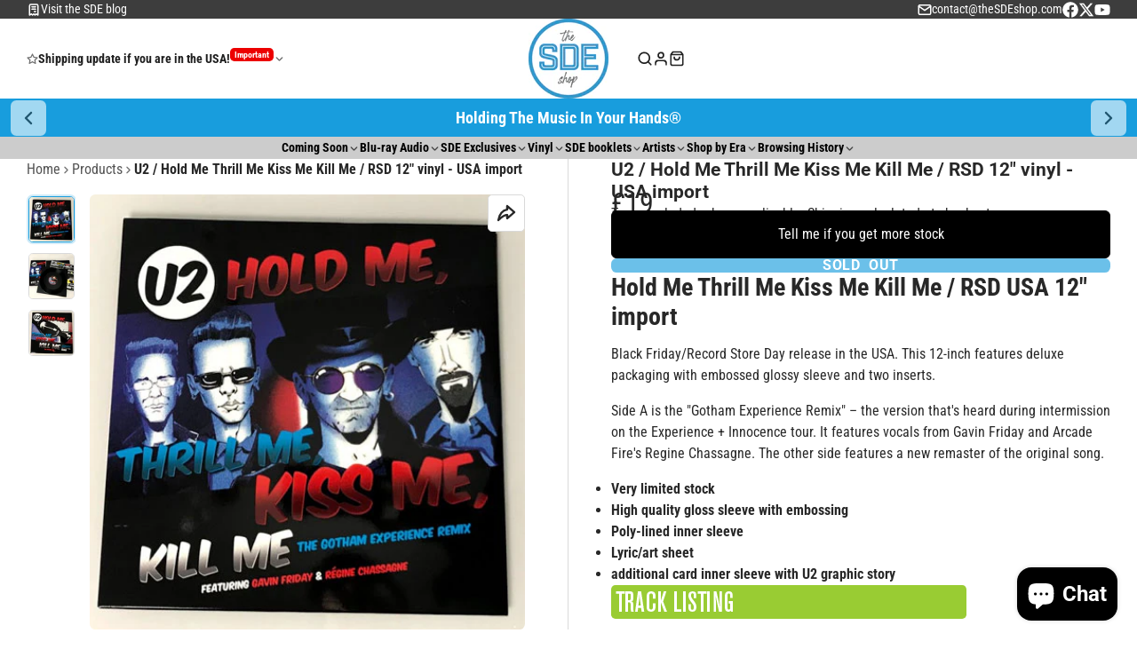

--- FILE ---
content_type: text/html; charset=utf-8
request_url: https://www.thesdeshop.com/collections/all/products/u2-hold-me-thrill-me-kiss-me-kill-me-rsd-usa-12-import
body_size: 70100
content:
<!doctype html>
<html class="no-js" lang="en">
  <head>
    <script type="application/vnd.locksmith+json" data-locksmith>{"version":"v254","locked":false,"initialized":true,"scope":"product","access_granted":true,"access_denied":false,"requires_customer":false,"manual_lock":false,"remote_lock":false,"has_timeout":false,"remote_rendered":null,"hide_resource":false,"hide_links_to_resource":false,"transparent":true,"locks":{"all":[],"opened":[]},"keys":[],"keys_signature":"f8ed579869e4c5cc3054ba88e9abb160398b364e65b5973733c1ce67ee63b755","state":{"template":"product","theme":144610459884,"product":"u2-hold-me-thrill-me-kiss-me-kill-me-rsd-usa-12-import","collection":"all","page":null,"blog":null,"article":null,"app":null},"now":1769007249,"path":"\/collections\/all\/products\/u2-hold-me-thrill-me-kiss-me-kill-me-rsd-usa-12-import","locale_root_url":"\/","canonical_url":"https:\/\/www.thesdeshop.com\/products\/u2-hold-me-thrill-me-kiss-me-kill-me-rsd-usa-12-import","customer_id":null,"customer_id_signature":"f8ed579869e4c5cc3054ba88e9abb160398b364e65b5973733c1ce67ee63b755","cart":null}</script><script data-locksmith>!function(){undefined;!function(){var s=window.Locksmith={},e=document.querySelector('script[type="application/vnd.locksmith+json"]'),n=e&&e.innerHTML;if(s.state={},s.util={},s.loading=!1,n)try{s.state=JSON.parse(n)}catch(d){}if(document.addEventListener&&document.querySelector){var o,a,i,t=[76,79,67,75,83,77,73,84,72,49,49],c=function(){a=t.slice(0)},l="style",r=function(e){e&&27!==e.keyCode&&"click"!==e.type||(document.removeEventListener("keydown",r),document.removeEventListener("click",r),o&&document.body.removeChild(o),o=null)};c(),document.addEventListener("keyup",function(e){if(e.keyCode===a[0]){if(clearTimeout(i),a.shift(),0<a.length)return void(i=setTimeout(c,1e3));c(),r(),(o=document.createElement("div"))[l].width="50%",o[l].maxWidth="1000px",o[l].height="85%",o[l].border="1px rgba(0, 0, 0, 0.2) solid",o[l].background="rgba(255, 255, 255, 0.99)",o[l].borderRadius="4px",o[l].position="fixed",o[l].top="50%",o[l].left="50%",o[l].transform="translateY(-50%) translateX(-50%)",o[l].boxShadow="0 2px 5px rgba(0, 0, 0, 0.3), 0 0 100vh 100vw rgba(0, 0, 0, 0.5)",o[l].zIndex="2147483645";var t=document.createElement("textarea");t.value=JSON.stringify(JSON.parse(n),null,2),t[l].border="none",t[l].display="block",t[l].boxSizing="border-box",t[l].width="100%",t[l].height="100%",t[l].background="transparent",t[l].padding="22px",t[l].fontFamily="monospace",t[l].fontSize="14px",t[l].color="#333",t[l].resize="none",t[l].outline="none",t.readOnly=!0,o.appendChild(t),document.body.appendChild(o),t.addEventListener("click",function(e){e.stopImmediatePropagation()}),t.select(),document.addEventListener("keydown",r),document.addEventListener("click",r)}})}s.isEmbedded=-1!==window.location.search.indexOf("_ab=0&_fd=0&_sc=1"),s.path=s.state.path||window.location.pathname,s.basePath=s.state.locale_root_url.concat("/apps/locksmith").replace(/^\/\//,"/"),s.reloading=!1,s.util.console=window.console||{log:function(){},error:function(){}},s.util.makeUrl=function(e,t){var n,o=s.basePath+e,a=[],i=s.cache();for(n in i)a.push(n+"="+encodeURIComponent(i[n]));for(n in t)a.push(n+"="+encodeURIComponent(t[n]));return s.state.customer_id&&(a.push("customer_id="+encodeURIComponent(s.state.customer_id)),a.push("customer_id_signature="+encodeURIComponent(s.state.customer_id_signature))),o+=(-1===o.indexOf("?")?"?":"&")+a.join("&")},s._initializeCallbacks=[],s.on=function(e,t){if("initialize"!==e)throw'Locksmith.on() currently only supports the "initialize" event';s._initializeCallbacks.push(t)},s.initializeSession=function(e){if(!s.isEmbedded){var t=!1,n=!0,o=!0;(e=e||{}).silent&&(o=n=!(t=!0)),s.ping({silent:t,spinner:n,reload:o,callback:function(){s._initializeCallbacks.forEach(function(e){e()})}})}},s.cache=function(e){var t={};try{var n=function a(e){return(document.cookie.match("(^|; )"+e+"=([^;]*)")||0)[2]};t=JSON.parse(decodeURIComponent(n("locksmith-params")||"{}"))}catch(d){}if(e){for(var o in e)t[o]=e[o];document.cookie="locksmith-params=; expires=Thu, 01 Jan 1970 00:00:00 GMT; path=/",document.cookie="locksmith-params="+encodeURIComponent(JSON.stringify(t))+"; path=/"}return t},s.cache.cart=s.state.cart,s.cache.cartLastSaved=null,s.params=s.cache(),s.util.reload=function(){s.reloading=!0;try{window.location.href=window.location.href.replace(/#.*/,"")}catch(d){s.util.console.error("Preferred reload method failed",d),window.location.reload()}},s.cache.saveCart=function(e){if(!s.cache.cart||s.cache.cart===s.cache.cartLastSaved)return e?e():null;var t=s.cache.cartLastSaved;s.cache.cartLastSaved=s.cache.cart,fetch("/cart/update.js",{method:"POST",headers:{"Content-Type":"application/json",Accept:"application/json"},body:JSON.stringify({attributes:{locksmith:s.cache.cart}})}).then(function(e){if(!e.ok)throw new Error("Cart update failed: "+e.status);return e.json()}).then(function(){e&&e()})["catch"](function(e){if(s.cache.cartLastSaved=t,!s.reloading)throw e})},s.util.spinnerHTML='<style>body{background:#FFF}@keyframes spin{from{transform:rotate(0deg)}to{transform:rotate(360deg)}}#loading{display:flex;width:100%;height:50vh;color:#777;align-items:center;justify-content:center}#loading .spinner{display:block;animation:spin 600ms linear infinite;position:relative;width:50px;height:50px}#loading .spinner-ring{stroke:currentColor;stroke-dasharray:100%;stroke-width:2px;stroke-linecap:round;fill:none}</style><div id="loading"><div class="spinner"><svg width="100%" height="100%"><svg preserveAspectRatio="xMinYMin"><circle class="spinner-ring" cx="50%" cy="50%" r="45%"></circle></svg></svg></div></div>',s.util.clobberBody=function(e){document.body.innerHTML=e},s.util.clobberDocument=function(e){e.responseText&&(e=e.responseText),document.documentElement&&document.removeChild(document.documentElement);var t=document.open("text/html","replace");t.writeln(e),t.close(),setTimeout(function(){var e=t.querySelector("[autofocus]");e&&e.focus()},100)},s.util.serializeForm=function(e){if(e&&"FORM"===e.nodeName){var t,n,o={};for(t=e.elements.length-1;0<=t;t-=1)if(""!==e.elements[t].name)switch(e.elements[t].nodeName){case"INPUT":switch(e.elements[t].type){default:case"text":case"hidden":case"password":case"button":case"reset":case"submit":o[e.elements[t].name]=e.elements[t].value;break;case"checkbox":case"radio":e.elements[t].checked&&(o[e.elements[t].name]=e.elements[t].value);break;case"file":}break;case"TEXTAREA":o[e.elements[t].name]=e.elements[t].value;break;case"SELECT":switch(e.elements[t].type){case"select-one":o[e.elements[t].name]=e.elements[t].value;break;case"select-multiple":for(n=e.elements[t].options.length-1;0<=n;n-=1)e.elements[t].options[n].selected&&(o[e.elements[t].name]=e.elements[t].options[n].value)}break;case"BUTTON":switch(e.elements[t].type){case"reset":case"submit":case"button":o[e.elements[t].name]=e.elements[t].value}}return o}},s.util.on=function(e,i,s,t){t=t||document;var c="locksmith-"+e+i,n=function(e){var t=e.target,n=e.target.parentElement,o=t&&t.className&&(t.className.baseVal||t.className)||"",a=n&&n.className&&(n.className.baseVal||n.className)||"";("string"==typeof o&&-1!==o.split(/\s+/).indexOf(i)||"string"==typeof a&&-1!==a.split(/\s+/).indexOf(i))&&!e[c]&&(e[c]=!0,s(e))};t.attachEvent?t.attachEvent(e,n):t.addEventListener(e,n,!1)},s.util.enableActions=function(e){s.util.on("click","locksmith-action",function(e){e.preventDefault();var t=e.target;t.dataset.confirmWith&&!confirm(t.dataset.confirmWith)||(t.disabled=!0,t.innerText=t.dataset.disableWith,s.post("/action",t.dataset.locksmithParams,{spinner:!1,type:"text",success:function(e){(e=JSON.parse(e.responseText)).message&&alert(e.message),s.util.reload()}}))},e)},s.util.inject=function(e,t){var n=["data","locksmith","append"];if(-1!==t.indexOf(n.join("-"))){var o=document.createElement("div");o.innerHTML=t,e.appendChild(o)}else e.innerHTML=t;var a,i,s=e.querySelectorAll("script");for(i=0;i<s.length;++i){a=s[i];var c=document.createElement("script");if(a.type&&(c.type=a.type),a.src)c.src=a.src;else{var l=document.createTextNode(a.innerHTML);c.appendChild(l)}e.appendChild(c)}var r=e.querySelector("[autofocus]");r&&r.focus()},s.post=function(e,t,n){!1!==(n=n||{}).spinner&&s.util.clobberBody(s.util.spinnerHTML);var o={};n.container===document?(o.layout=1,n.success=function(e){s.util.clobberDocument(e)}):n.container&&(o.layout=0,n.success=function(e){var t=document.getElementById(n.container);s.util.inject(t,e),t.id===t.firstChild.id&&t.parentElement.replaceChild(t.firstChild,t)}),n.form_type&&(t.form_type=n.form_type),n.include_layout_classes!==undefined&&(t.include_layout_classes=n.include_layout_classes),n.lock_id!==undefined&&(t.lock_id=n.lock_id),s.loading=!0;var a=s.util.makeUrl(e,o),i="json"===n.type||"text"===n.type;fetch(a,{method:"POST",headers:{"Content-Type":"application/json",Accept:i?"application/json":"text/html"},body:JSON.stringify(t)}).then(function(e){if(!e.ok)throw new Error("Request failed: "+e.status);return e.text()}).then(function(e){var t=n.success||s.util.clobberDocument;t(i?{responseText:e}:e)})["catch"](function(e){if(!s.reloading)if("dashboard.weglot.com"!==window.location.host){if(!n.silent)throw alert("Something went wrong! Please refresh and try again."),e;console.error(e)}else console.error(e)})["finally"](function(){s.loading=!1})},s.postResource=function(e,t){e.path=s.path,e.search=window.location.search,e.state=s.state,e.passcode&&(e.passcode=e.passcode.trim()),e.email&&(e.email=e.email.trim()),e.state.cart=s.cache.cart,e.locksmith_json=s.jsonTag,e.locksmith_json_signature=s.jsonTagSignature,s.post("/resource",e,t)},s.ping=function(e){if(!s.isEmbedded){e=e||{};var t=function(){e.reload?s.util.reload():"function"==typeof e.callback&&e.callback()};s.post("/ping",{path:s.path,search:window.location.search,state:s.state},{spinner:!!e.spinner,silent:"undefined"==typeof e.silent||e.silent,type:"text",success:function(e){e&&e.responseText?((e=JSON.parse(e.responseText)).messages&&0<e.messages.length&&s.showMessages(e.messages),e.cart&&s.cache.cart!==e.cart?(s.cache.cart=e.cart,s.cache.saveCart(function(){t(),e.cart&&e.cart.match(/^.+:/)&&s.util.reload()})):t()):console.error("[Locksmith] Invalid result in ping callback:",e)}})}},s.timeoutMonitor=function(){var e=s.cache.cart;s.ping({callback:function(){e!==s.cache.cart||setTimeout(function(){s.timeoutMonitor()},6e4)}})},s.showMessages=function(e){var t=document.createElement("div");t.style.position="fixed",t.style.left=0,t.style.right=0,t.style.bottom="-50px",t.style.opacity=0,t.style.background="#191919",t.style.color="#ddd",t.style.transition="bottom 0.2s, opacity 0.2s",t.style.zIndex=999999,t.innerHTML="        <style>          .locksmith-ab .locksmith-b { display: none; }          .locksmith-ab.toggled .locksmith-b { display: flex; }          .locksmith-ab.toggled .locksmith-a { display: none; }          .locksmith-flex { display: flex; flex-wrap: wrap; justify-content: space-between; align-items: center; padding: 10px 20px; }          .locksmith-message + .locksmith-message { border-top: 1px #555 solid; }          .locksmith-message a { color: inherit; font-weight: bold; }          .locksmith-message a:hover { color: inherit; opacity: 0.8; }          a.locksmith-ab-toggle { font-weight: inherit; text-decoration: underline; }          .locksmith-text { flex-grow: 1; }          .locksmith-cta { flex-grow: 0; text-align: right; }          .locksmith-cta button { transform: scale(0.8); transform-origin: left; }          .locksmith-cta > * { display: block; }          .locksmith-cta > * + * { margin-top: 10px; }          .locksmith-message a.locksmith-close { flex-grow: 0; text-decoration: none; margin-left: 15px; font-size: 30px; font-family: monospace; display: block; padding: 2px 10px; }                    @media screen and (max-width: 600px) {            .locksmith-wide-only { display: none !important; }            .locksmith-flex { padding: 0 15px; }            .locksmith-flex > * { margin-top: 5px; margin-bottom: 5px; }            .locksmith-cta { text-align: left; }          }                    @media screen and (min-width: 601px) {            .locksmith-narrow-only { display: none !important; }          }        </style>      "+e.map(function(e){return'<div class="locksmith-message">'+e+"</div>"}).join(""),document.body.appendChild(t),document.body.style.position="relative",document.body.parentElement.style.paddingBottom=t.offsetHeight+"px",setTimeout(function(){t.style.bottom=0,t.style.opacity=1},50),s.util.on("click","locksmith-ab-toggle",function(e){e.preventDefault();for(var t=e.target.parentElement;-1===t.className.split(" ").indexOf("locksmith-ab");)t=t.parentElement;-1!==t.className.split(" ").indexOf("toggled")?t.className=t.className.replace("toggled",""):t.className=t.className+" toggled"}),s.util.enableActions(t)}}()}();</script>
      <script data-locksmith>Locksmith.cache.cart=null</script>

  <script data-locksmith>Locksmith.jsonTag="{\"version\":\"v254\",\"locked\":false,\"initialized\":true,\"scope\":\"product\",\"access_granted\":true,\"access_denied\":false,\"requires_customer\":false,\"manual_lock\":false,\"remote_lock\":false,\"has_timeout\":false,\"remote_rendered\":null,\"hide_resource\":false,\"hide_links_to_resource\":false,\"transparent\":true,\"locks\":{\"all\":[],\"opened\":[]},\"keys\":[],\"keys_signature\":\"f8ed579869e4c5cc3054ba88e9abb160398b364e65b5973733c1ce67ee63b755\",\"state\":{\"template\":\"product\",\"theme\":144610459884,\"product\":\"u2-hold-me-thrill-me-kiss-me-kill-me-rsd-usa-12-import\",\"collection\":\"all\",\"page\":null,\"blog\":null,\"article\":null,\"app\":null},\"now\":1769007249,\"path\":\"\\\/collections\\\/all\\\/products\\\/u2-hold-me-thrill-me-kiss-me-kill-me-rsd-usa-12-import\",\"locale_root_url\":\"\\\/\",\"canonical_url\":\"https:\\\/\\\/www.thesdeshop.com\\\/products\\\/u2-hold-me-thrill-me-kiss-me-kill-me-rsd-usa-12-import\",\"customer_id\":null,\"customer_id_signature\":\"f8ed579869e4c5cc3054ba88e9abb160398b364e65b5973733c1ce67ee63b755\",\"cart\":null}";Locksmith.jsonTagSignature="91a667435309b3dc5df139ae49f09862a0cb73afcbc6f8e9189580ec6b3afa1e"</script>
    <meta charset="utf-8">
    <meta http-equiv="X-UA-Compatible" content="IE=edge">
    <meta name="viewport" content="width=device-width,initial-scale=1">
    <meta name="theme-color" content="">
    <link rel="canonical" href="https://www.thesdeshop.com/products/u2-hold-me-thrill-me-kiss-me-kill-me-rsd-usa-12-import">
    <link rel="preconnect" href="https://cdn.shopify.com" crossorigin><link rel="preconnect" href="https://fonts.shopifycdn.com" crossorigin><title>
      U2 / Hold Me Thrill Me Kiss Me Kill Me / RSD 12&quot; vinyl - USA import
 &ndash; theSDEshop.com</title>

    
<meta name="description" content="Hold Me Thrill Me Kiss Me Kill Me / RSD USA 12&quot; import Black Friday/Record Store Day release in the USA. This 12-inch features deluxe packaging with embossed glossy sleeve and two inserts.  Side A is the &quot;Gotham Experience Remix&quot; – the version that&#39;s heard during intermission on the Experience + Innocence tour. It feat">


    

<meta property="og:site_name" content="theSDEshop.com">
<meta property="og:url" content="https://www.thesdeshop.com/products/u2-hold-me-thrill-me-kiss-me-kill-me-rsd-usa-12-import"><meta property="og:title" content="U2 / Hold Me Thrill Me Kiss Me Kill Me / RSD 12&quot; vinyl - USA import">
<meta property="og:type" content="product">
<meta property="og:description" content="Hold Me Thrill Me Kiss Me Kill Me / RSD USA 12&quot; import Black Friday/Record Store Day release in the USA. This 12-inch features deluxe packaging with embossed glossy sleeve and two inserts.  Side A is the &quot;Gotham Experience Remix&quot; – the version that&#39;s heard during intermission on the Experience + Innocence tour. It feat">
<meta property="og:image" content="http://www.thesdeshop.com/cdn/shop/products/U2_kisscover.jpg?v=1571438680">
<meta property="og:image:secure_url" content="https://www.thesdeshop.com/cdn/shop/products/U2_kisscover.jpg?v=1571438680">
<meta property="og:image:width" content="466">
  <meta property="og:image:height" content="466"><meta property="og:price:amount" content="19.00">
<meta property="og:price:currency" content="GBP">
<meta name="twitter:site" content="@thesdeshop"><meta name="twitter:card" content="summary_large_image"><meta name="twitter:title" content="U2 / Hold Me Thrill Me Kiss Me Kill Me / RSD 12&quot; vinyl - USA import">
<meta name="twitter:description" content="Hold Me Thrill Me Kiss Me Kill Me / RSD USA 12&quot; import Black Friday/Record Store Day release in the USA. This 12-inch features deluxe packaging with embossed glossy sleeve and two inserts.  Side A is the &quot;Gotham Experience Remix&quot; – the version that&#39;s heard during intermission on the Experience + Innocence tour. It feat">

    <script>window.performance && window.performance.mark && window.performance.mark('shopify.content_for_header.start');</script><meta name="google-site-verification" content="qwbJ_Vr1fQCS-pLugo8TiIeeL_aVKbclZHDPdsAn73o">
<meta id="shopify-digital-wallet" name="shopify-digital-wallet" content="/2884478/digital_wallets/dialog">
<meta name="shopify-checkout-api-token" content="d5265e2db1174e7d8fc21b3fcaa3d0d1">
<meta id="in-context-paypal-metadata" data-shop-id="2884478" data-venmo-supported="false" data-environment="production" data-locale="en_US" data-paypal-v4="true" data-currency="GBP">
<link rel="alternate" type="application/json+oembed" href="https://www.thesdeshop.com/products/u2-hold-me-thrill-me-kiss-me-kill-me-rsd-usa-12-import.oembed">
<script async="async" src="/checkouts/internal/preloads.js?locale=en-GB"></script>
<script id="apple-pay-shop-capabilities" type="application/json">{"shopId":2884478,"countryCode":"GB","currencyCode":"GBP","merchantCapabilities":["supports3DS"],"merchantId":"gid:\/\/shopify\/Shop\/2884478","merchantName":"theSDEshop.com","requiredBillingContactFields":["postalAddress","email","phone"],"requiredShippingContactFields":["postalAddress","email","phone"],"shippingType":"shipping","supportedNetworks":["visa","maestro","masterCard","amex","discover","elo"],"total":{"type":"pending","label":"theSDEshop.com","amount":"1.00"},"shopifyPaymentsEnabled":true,"supportsSubscriptions":true}</script>
<script id="shopify-features" type="application/json">{"accessToken":"d5265e2db1174e7d8fc21b3fcaa3d0d1","betas":["rich-media-storefront-analytics"],"domain":"www.thesdeshop.com","predictiveSearch":true,"shopId":2884478,"locale":"en"}</script>
<script>var Shopify = Shopify || {};
Shopify.shop = "superdeluxeedition.myshopify.com";
Shopify.locale = "en";
Shopify.currency = {"active":"GBP","rate":"1.0"};
Shopify.country = "GB";
Shopify.theme = {"name":"Copy of Multi for PS","id":144610459884,"schema_name":"Multi","schema_version":"2.0.1","theme_store_id":2337,"role":"main"};
Shopify.theme.handle = "null";
Shopify.theme.style = {"id":null,"handle":null};
Shopify.cdnHost = "www.thesdeshop.com/cdn";
Shopify.routes = Shopify.routes || {};
Shopify.routes.root = "/";</script>
<script type="module">!function(o){(o.Shopify=o.Shopify||{}).modules=!0}(window);</script>
<script>!function(o){function n(){var o=[];function n(){o.push(Array.prototype.slice.apply(arguments))}return n.q=o,n}var t=o.Shopify=o.Shopify||{};t.loadFeatures=n(),t.autoloadFeatures=n()}(window);</script>
<script id="shop-js-analytics" type="application/json">{"pageType":"product"}</script>
<script defer="defer" async type="module" src="//www.thesdeshop.com/cdn/shopifycloud/shop-js/modules/v2/client.init-shop-cart-sync_BdyHc3Nr.en.esm.js"></script>
<script defer="defer" async type="module" src="//www.thesdeshop.com/cdn/shopifycloud/shop-js/modules/v2/chunk.common_Daul8nwZ.esm.js"></script>
<script type="module">
  await import("//www.thesdeshop.com/cdn/shopifycloud/shop-js/modules/v2/client.init-shop-cart-sync_BdyHc3Nr.en.esm.js");
await import("//www.thesdeshop.com/cdn/shopifycloud/shop-js/modules/v2/chunk.common_Daul8nwZ.esm.js");

  window.Shopify.SignInWithShop?.initShopCartSync?.({"fedCMEnabled":true,"windoidEnabled":true});

</script>
<script id="__st">var __st={"a":2884478,"offset":0,"reqid":"a97b52b4-f4c5-4c65-b5b4-5e2ea8081d88-1769007249","pageurl":"www.thesdeshop.com\/collections\/all\/products\/u2-hold-me-thrill-me-kiss-me-kill-me-rsd-usa-12-import","u":"74402029952c","p":"product","rtyp":"product","rid":1604394614827};</script>
<script>window.ShopifyPaypalV4VisibilityTracking = true;</script>
<script id="captcha-bootstrap">!function(){'use strict';const t='contact',e='account',n='new_comment',o=[[t,t],['blogs',n],['comments',n],[t,'customer']],c=[[e,'customer_login'],[e,'guest_login'],[e,'recover_customer_password'],[e,'create_customer']],r=t=>t.map((([t,e])=>`form[action*='/${t}']:not([data-nocaptcha='true']) input[name='form_type'][value='${e}']`)).join(','),a=t=>()=>t?[...document.querySelectorAll(t)].map((t=>t.form)):[];function s(){const t=[...o],e=r(t);return a(e)}const i='password',u='form_key',d=['recaptcha-v3-token','g-recaptcha-response','h-captcha-response',i],f=()=>{try{return window.sessionStorage}catch{return}},m='__shopify_v',_=t=>t.elements[u];function p(t,e,n=!1){try{const o=window.sessionStorage,c=JSON.parse(o.getItem(e)),{data:r}=function(t){const{data:e,action:n}=t;return t[m]||n?{data:e,action:n}:{data:t,action:n}}(c);for(const[e,n]of Object.entries(r))t.elements[e]&&(t.elements[e].value=n);n&&o.removeItem(e)}catch(o){console.error('form repopulation failed',{error:o})}}const l='form_type',E='cptcha';function T(t){t.dataset[E]=!0}const w=window,h=w.document,L='Shopify',v='ce_forms',y='captcha';let A=!1;((t,e)=>{const n=(g='f06e6c50-85a8-45c8-87d0-21a2b65856fe',I='https://cdn.shopify.com/shopifycloud/storefront-forms-hcaptcha/ce_storefront_forms_captcha_hcaptcha.v1.5.2.iife.js',D={infoText:'Protected by hCaptcha',privacyText:'Privacy',termsText:'Terms'},(t,e,n)=>{const o=w[L][v],c=o.bindForm;if(c)return c(t,g,e,D).then(n);var r;o.q.push([[t,g,e,D],n]),r=I,A||(h.body.append(Object.assign(h.createElement('script'),{id:'captcha-provider',async:!0,src:r})),A=!0)});var g,I,D;w[L]=w[L]||{},w[L][v]=w[L][v]||{},w[L][v].q=[],w[L][y]=w[L][y]||{},w[L][y].protect=function(t,e){n(t,void 0,e),T(t)},Object.freeze(w[L][y]),function(t,e,n,w,h,L){const[v,y,A,g]=function(t,e,n){const i=e?o:[],u=t?c:[],d=[...i,...u],f=r(d),m=r(i),_=r(d.filter((([t,e])=>n.includes(e))));return[a(f),a(m),a(_),s()]}(w,h,L),I=t=>{const e=t.target;return e instanceof HTMLFormElement?e:e&&e.form},D=t=>v().includes(t);t.addEventListener('submit',(t=>{const e=I(t);if(!e)return;const n=D(e)&&!e.dataset.hcaptchaBound&&!e.dataset.recaptchaBound,o=_(e),c=g().includes(e)&&(!o||!o.value);(n||c)&&t.preventDefault(),c&&!n&&(function(t){try{if(!f())return;!function(t){const e=f();if(!e)return;const n=_(t);if(!n)return;const o=n.value;o&&e.removeItem(o)}(t);const e=Array.from(Array(32),(()=>Math.random().toString(36)[2])).join('');!function(t,e){_(t)||t.append(Object.assign(document.createElement('input'),{type:'hidden',name:u})),t.elements[u].value=e}(t,e),function(t,e){const n=f();if(!n)return;const o=[...t.querySelectorAll(`input[type='${i}']`)].map((({name:t})=>t)),c=[...d,...o],r={};for(const[a,s]of new FormData(t).entries())c.includes(a)||(r[a]=s);n.setItem(e,JSON.stringify({[m]:1,action:t.action,data:r}))}(t,e)}catch(e){console.error('failed to persist form',e)}}(e),e.submit())}));const S=(t,e)=>{t&&!t.dataset[E]&&(n(t,e.some((e=>e===t))),T(t))};for(const o of['focusin','change'])t.addEventListener(o,(t=>{const e=I(t);D(e)&&S(e,y())}));const B=e.get('form_key'),M=e.get(l),P=B&&M;t.addEventListener('DOMContentLoaded',(()=>{const t=y();if(P)for(const e of t)e.elements[l].value===M&&p(e,B);[...new Set([...A(),...v().filter((t=>'true'===t.dataset.shopifyCaptcha))])].forEach((e=>S(e,t)))}))}(h,new URLSearchParams(w.location.search),n,t,e,['guest_login'])})(!0,!0)}();</script>
<script integrity="sha256-4kQ18oKyAcykRKYeNunJcIwy7WH5gtpwJnB7kiuLZ1E=" data-source-attribution="shopify.loadfeatures" defer="defer" src="//www.thesdeshop.com/cdn/shopifycloud/storefront/assets/storefront/load_feature-a0a9edcb.js" crossorigin="anonymous"></script>
<script data-source-attribution="shopify.dynamic_checkout.dynamic.init">var Shopify=Shopify||{};Shopify.PaymentButton=Shopify.PaymentButton||{isStorefrontPortableWallets:!0,init:function(){window.Shopify.PaymentButton.init=function(){};var t=document.createElement("script");t.src="https://www.thesdeshop.com/cdn/shopifycloud/portable-wallets/latest/portable-wallets.en.js",t.type="module",document.head.appendChild(t)}};
</script>
<script data-source-attribution="shopify.dynamic_checkout.buyer_consent">
  function portableWalletsHideBuyerConsent(e){var t=document.getElementById("shopify-buyer-consent"),n=document.getElementById("shopify-subscription-policy-button");t&&n&&(t.classList.add("hidden"),t.setAttribute("aria-hidden","true"),n.removeEventListener("click",e))}function portableWalletsShowBuyerConsent(e){var t=document.getElementById("shopify-buyer-consent"),n=document.getElementById("shopify-subscription-policy-button");t&&n&&(t.classList.remove("hidden"),t.removeAttribute("aria-hidden"),n.addEventListener("click",e))}window.Shopify?.PaymentButton&&(window.Shopify.PaymentButton.hideBuyerConsent=portableWalletsHideBuyerConsent,window.Shopify.PaymentButton.showBuyerConsent=portableWalletsShowBuyerConsent);
</script>
<script data-source-attribution="shopify.dynamic_checkout.cart.bootstrap">document.addEventListener("DOMContentLoaded",(function(){function t(){return document.querySelector("shopify-accelerated-checkout-cart, shopify-accelerated-checkout")}if(t())Shopify.PaymentButton.init();else{new MutationObserver((function(e,n){t()&&(Shopify.PaymentButton.init(),n.disconnect())})).observe(document.body,{childList:!0,subtree:!0})}}));
</script>
<link id="shopify-accelerated-checkout-styles" rel="stylesheet" media="screen" href="https://www.thesdeshop.com/cdn/shopifycloud/portable-wallets/latest/accelerated-checkout-backwards-compat.css" crossorigin="anonymous">
<style id="shopify-accelerated-checkout-cart">
        #shopify-buyer-consent {
  margin-top: 1em;
  display: inline-block;
  width: 100%;
}

#shopify-buyer-consent.hidden {
  display: none;
}

#shopify-subscription-policy-button {
  background: none;
  border: none;
  padding: 0;
  text-decoration: underline;
  font-size: inherit;
  cursor: pointer;
}

#shopify-subscription-policy-button::before {
  box-shadow: none;
}

      </style>

<script>window.performance && window.performance.mark && window.performance.mark('shopify.content_for_header.end');</script>
    

    

<style data-shopify>
    @font-face {
  font-family: "Roboto Condensed";
  font-weight: 400;
  font-style: normal;
  font-display: swap;
  src: url("//www.thesdeshop.com/cdn/fonts/roboto_condensed/robotocondensed_n4.01812de96ca5a5e9d19bef3ca9cc80dd1bf6c8b8.woff2") format("woff2"),
       url("//www.thesdeshop.com/cdn/fonts/roboto_condensed/robotocondensed_n4.3930e6ddba458dc3cb725a82a2668eac3c63c104.woff") format("woff");
}

    @font-face {
  font-family: "Roboto Condensed";
  font-weight: 700;
  font-style: normal;
  font-display: swap;
  src: url("//www.thesdeshop.com/cdn/fonts/roboto_condensed/robotocondensed_n7.0c73a613503672be244d2f29ab6ddd3fc3cc69ae.woff2") format("woff2"),
       url("//www.thesdeshop.com/cdn/fonts/roboto_condensed/robotocondensed_n7.ef6ece86ba55f49c27c4904a493c283a40f3a66e.woff") format("woff");
}

    @font-face {
  font-family: "Roboto Condensed";
  font-weight: 400;
  font-style: italic;
  font-display: swap;
  src: url("//www.thesdeshop.com/cdn/fonts/roboto_condensed/robotocondensed_i4.05c7f163ad2c00a3c4257606d1227691aff9070b.woff2") format("woff2"),
       url("//www.thesdeshop.com/cdn/fonts/roboto_condensed/robotocondensed_i4.04d9d87e0a45b49fc67a5b9eb5059e1540f5cda3.woff") format("woff");
}

    @font-face {
  font-family: "Roboto Condensed";
  font-weight: 700;
  font-style: italic;
  font-display: swap;
  src: url("//www.thesdeshop.com/cdn/fonts/roboto_condensed/robotocondensed_i7.bed9f3a01efda68cdff8b63e6195c957a0da68cb.woff2") format("woff2"),
       url("//www.thesdeshop.com/cdn/fonts/roboto_condensed/robotocondensed_i7.9ca5759a0bcf75a82b270218eab4c83ec254abf8.woff") format("woff");
}

    @font-face {
  font-family: Roboto;
  font-weight: 700;
  font-style: normal;
  font-display: swap;
  src: url("//www.thesdeshop.com/cdn/fonts/roboto/roboto_n7.f38007a10afbbde8976c4056bfe890710d51dec2.woff2") format("woff2"),
       url("//www.thesdeshop.com/cdn/fonts/roboto/roboto_n7.94bfdd3e80c7be00e128703d245c207769d763f9.woff") format("woff");
}

        .color-scheme-main {
          --color-scheme-box-shadow-drop: 0 5px 20px rgba(0,0,0, 0.4);
          
          --color-scheme-highlight: #189ddd;
          --color-scheme-pattern: #ffffff;--color-scheme-primary-button-bg: #189ddd;
        
          --color-scheme-primary-button-bg-hover: #137caf;
          --color-scheme-primary-button-text: #ffffff;
          --color-scheme-primary-button-border: #189ddd;
          --color-scheme-secondary-button-bg: #202020;
          --color-scheme-secondary-button-bg-hover: #070707;
          --color-scheme-secondary-button-text: #ffffff;
          --color-scheme-secondary-button-border: #202020;
          --color-scheme-icon: #383838;
          --color-scheme-links: #383838;
        }
    
        .color-scheme-invert {
          --color-scheme-box-shadow-drop: 0 5px 20px rgba(0,0,0, 0.4);
          
          --color-scheme-highlight: #189ddd;
          --color-scheme-pattern: #455c66;--color-scheme-primary-button-bg: #189ddd;
        
          --color-scheme-primary-button-bg-hover: #137caf;
          --color-scheme-primary-button-text: #ffffff;
          --color-scheme-primary-button-border: #189ddd;
          --color-scheme-secondary-button-bg: #ffffff;
          --color-scheme-secondary-button-bg-hover: #e6e6e6;
          --color-scheme-secondary-button-text: #4a4a4a;
          --color-scheme-secondary-button-border: #202020;
          --color-scheme-icon: #b11163;
          --color-scheme-links: #383838;--color-scheme-text: #202020;
          --color-scheme-bg: #ffffff;
          --color-scheme-border: #cccccc;
        }
    
        .color-scheme-accent {
          --color-scheme-box-shadow-drop: 0 5px 20px rgba(0,0,0, 0.4);
          
          --color-scheme-highlight: #fb33a6;
          --color-scheme-pattern: #9c2e9f;--color-scheme-primary-button-bg: #a625a3;
        
          --color-scheme-primary-button-bg-hover: #7c1c7a;
          --color-scheme-primary-button-text: #ffffff;
          --color-scheme-primary-button-border: #741371;
          --color-scheme-secondary-button-bg: #ffffff;
          --color-scheme-secondary-button-bg-hover: #e6e6e6;
          --color-scheme-secondary-button-text: #ae2faa;
          --color-scheme-secondary-button-border: #e2e2e2;
          --color-scheme-icon: #ffffff;
          --color-scheme-links: #ffffff;--color-scheme-text: #ffffff;
          --color-scheme-bg: #c931c4;
          --color-scheme-border: #771d74;--color-scheme-bg-gradient: linear-gradient(320deg, rgba(56, 78, 197, 1) 16%, rgba(203, 68, 194, 1) 52%, rgba(255, 201, 104, 1) 87%);
        }
    
        .color-scheme-accent2 {
          --color-scheme-box-shadow-drop: 0 5px 20px rgba(0,0,0, 0.4);
          
          --color-scheme-highlight: #3eafe1;
          --color-scheme-pattern: #6bd7ff;--color-scheme-primary-button-bg: #ffffff;
        
          --color-scheme-primary-button-bg-hover: #e6e6e6;
          --color-scheme-primary-button-text: #3eafe1;
          --color-scheme-primary-button-border: #1c84b3;
          --color-scheme-secondary-button-bg: #ffffff;
          --color-scheme-secondary-button-bg-hover: #e6e6e6;
          --color-scheme-secondary-button-text: #3eafe1;
          --color-scheme-secondary-button-border: #cacaca;
          --color-scheme-icon: #ffffff;
          --color-scheme-links: #ffffff;--color-scheme-text: #ffffff;
          --color-scheme-bg: #3eafe1;
          --color-scheme-border: #1977a0;--color-scheme-bg-gradient: linear-gradient(46deg, rgba(24, 157, 221, 1) 13%, rgba(24, 157, 221, 1) 86%);
        }
    

    :root {--glob-size-1: min(4px, 0.8vmin);
      --glob-size-2: min(8px, 1.6vmin);
      --glob-size-3: min(12px, 2.4vmin);
      --glob-size-4: min(16px, 3.2vmin);
      --glob-size-5: min(20px, 4.0vmin);
      --glob-size-6: min(24px, 4.8vmin);
      --glob-size-7: min(28px, 5.6vmin);
      --glob-size-8: min(32px, 6.4vmin);
      --glob-size-9: min(36px, 7.2vmin);
      --glob-size-10: min(40px, 8.0vmin);
      --glob-size-11: min(44px, 8.8vmin);
      --glob-size-12: min(48px, 9.6vmin);
      --glob-size-13: min(52px, 10.4vmin);
      --glob-size-14: min(56px, 11.2vmin);
      --glob-size-15: min(60px, 12.0vmin);
      --glob-size-16: min(64px, 12.8vmin);
      --glob-size-17: min(68px, 13.6vmin);
      --glob-size-18: min(72px, 14.4vmin);
      --glob-size-19: min(76px, 15.2vmin);
      --glob-size-20: min(80px, 16.0vmin);
      
    --glob-frame-size: var(--glob-size-2);
    --glob-gutter: var(--glob-size-6);

    --glob-heading-size: 21px;
    --glob-heading-letter-spacing: 0.0em;
    --glob-heading-family: Roboto, sans-serif;
    --glob-heading-style: normal;
    --glob-heading-weight: 700;
    --glob-heading-transform: none;

    --glob-body-family: "Roboto Condensed", sans-serif;
    --glob-body-line-height: 1.5;
    --glob-body-size: 16px;
    --glob-body-weight: 400;
    --glob-body-bold-weight: 700;

    --glob-icon-stroke-width: 2.3px;
    
      --glob-icon-linecap: round;
      --glob-icon-linejoin: round;--color-g-text: #282828;
    --color-g-text-alpha-80: rgba(40, 40, 40, 0.8);
    --color-g-text-alpha-70: rgba(40, 40, 40, 0.7);
    --color-g-text-alpha-50: rgba(40, 40, 40, 0.5);
    --color-g-text-alpha-60: rgba(40, 40, 40, 0.6);
    --color-g-text-alpha-40: rgba(40, 40, 40, 0.4);
    --color-g-text-alpha-30: rgba(40, 40, 40, 0.3);
    --color-g-text-alpha-20: rgba(40, 40, 40, 0.2);
    --color-g-text-alpha-10: rgba(40, 40, 40, 0.1);--color-g-bg: #ffffff;
    --color-g-border: #d9d9d9;
    --color-g-bg-d5: #f2f2f2;
    --color-g-bg-d15: #e6e6e6;
    --color-g-bg-alpha-0: rgba(255, 255, 255, 0);
    --color-g-bg-alpha-70: rgba(255, 255, 255, 0.7);
    --color-g-bg-border: #cccccc;

    --color-g-fg: #ffffff;
    --color-g-fg-alpha-70: rgba(255, 255, 255, 0.7);
    --color-g-fg-alpha-50: rgba(255, 255, 255, 0.5);
    --color-g-fg-d5: #f2f2f2;
    --color-g-fg-d10: #e6e6e6;
    --color-g-fg-d20: #cccccc;

    

    --color-g-accent: #189ddd;
    --color-g-accent-a20: rgba(24, 157, 221, 0.2);
    --color-g-accent-a10: rgba(24, 157, 221, 0.1);
    --color-g-accent-front: #ffffff; 

    --color-g-sale: #B11163;
    --color-g-warning: #FD7E14;
    --color-g-success: #198754;
    --color-g-danger: #DC3545;
    --color-g-star-rating: #FFA41C;
    --color-g-cart-counter-bg: #dc358b;--color-g-cart-counter-text: #ffffff;
    --color-g-wishlist: #f25268;

    --color-g-highlight: #189ddd;

    --color-g-button-buy-it-now-text: #ffffff;
    --color-g-button-buy-it-now-bg: #202020;
    --color-g-button-buy-it-now-bg-hover: #131313;

    --color-g-product-badge-sale: #BC1C6E;--color-g-product-badge-sale-text: #ffffff;

    --color-g-product-badge-sold-out: #b11163;--color-g-product-badge-sold-out-text: #ffffff;
    
    --color-g-product-badge-low-stock: #FFBA53;--color-g-product-badge-low-stock-text: #2d2d2d;

    --color-g-product-custom-badge-text: #202020;
    --color-g-product-custom-badge-bg: #ccdc13;

    --color-g-header-bg: #ffffff;
    --color-g-header-text: #202020;
    --color-g-header-border: rgba(210, 210, 210, 0.5);

    --color-g-nav-dropdown-bg: #ffffff;
    --color-g-nav-dropdown-text: #383838;
    --color-g-nav-dropdown-border: rgba(56, 56, 56, 0.2);

    --color-g-footer-heading: #ffffff;
    --color-g-footer-bg: #202020;
    --color-g-footer-text: #ffffff;

    --glob-border-radius-base: 0.4rem;
    --glob-border-radius-inner: 0.3rem;
    --glob-border-radius-sm: 0.1rem;
    --glob-border-radius-pill: 9999rem;
    --glob-border-radius-circle: 50%;

    --transition-base: 0.3s;
    --box-shadow-large: rgb(50 50 93 / 25%) 0px 50px 100px -20px, rgb(0 0 0 / 30%) 0px 30px 60px -30px;
    --container-width: 1400px;

    --glob-product-badge-text-size: 0.8rem;
    --glob-product-badge-text-transform: none;--glob-product-badge-weight: var(--glob-body-bold-weight);

    --glob-header-family: var(--glob-body-family);
--glob-header-weight: var(--glob-body-bold-weight);
--glob-header-style: var(--glob-body-style);
--glob-header-size: 0.9rem;
--glob-header-scale: 0.9;


    --glob-subheading-family: var(--glob-body-family);
--glob-subheading-weight: var(--glob-body-weight);
--glob-subheading-style: var(--glob-body-style);
--glob-subheading-size: 0.8rem;
--glob-subheading-scale: 0.8;

    --glob-subheading-transform: uppercase;
    --glob-subheading-letter-spacing: 0.1em;
    --glob-subheading-opacity: 0.8;

    --glob-button-family: var(--glob-heading-family);
--glob-button-weight: var(--glob-heading-weight);
--glob-button-style: var(--glob-heading-style);
--glob-button-size: 0.8rem;
--glob-button-scale: 0.8;

    --glob-button-transform: uppercase;
    --glob-button-letter-spacing: 0.05em;
    
    --glob-product-card-title-family: var(--glob-body-family);
--glob-product-card-title-weight: var(--glob-body-bold-weight);
--glob-product-card-title-style: var(--glob-body-style);
--glob-product-card-title-size: 0.8rem;
--glob-product-card-title-scale: 0.8;

    --glob-product-card-price-weight: normal;
    --glob-collection-card-title-family: var(--glob-body-family);
--glob-collection-card-title-weight: var(--glob-body-bold-weight);
--glob-collection-card-title-style: var(--glob-body-style);
--glob-collection-card-title-size: 0.85rem;
--glob-collection-card-title-scale: 0.85;

    --glob-collection-card-title-transform: uppercase;

    --glob-article-card-title-family: var(--glob-body-family);
--glob-article-card-title-weight: var(--glob-body-weight);
--glob-article-card-title-style: var(--glob-body-style);
--glob-article-card-title-size: 1.0rem;
--glob-article-card-title-scale: 1.0;

}
</style>
<link rel="preload" as="font" href="//www.thesdeshop.com/cdn/fonts/roboto_condensed/robotocondensed_n4.01812de96ca5a5e9d19bef3ca9cc80dd1bf6c8b8.woff2" type="font/woff2" crossorigin><link rel="preload" as="font" href="//www.thesdeshop.com/cdn/fonts/roboto/roboto_n7.f38007a10afbbde8976c4056bfe890710d51dec2.woff2" type="font/woff2" crossorigin>
<script>
    var globalLoadedStyles = {};
    function loadStyle(style) {
        if(globalLoadedStyles[style.getAttribute('href')]) {
            return;
        }
        globalLoadedStyles[style.getAttribute('href')] = true;
        if(style.media === 'print') {
            style.media = 'all';
        }
    }
    window.shopUrl = 'https://www.thesdeshop.com';
    window.routes = {
        cart_add_url: '/cart/add',
        cart_change_url: '/cart/change',
        cart_update_url: '/cart/update',
        predictive_search_url: '/search/suggest'
    };
    window.dynamicURLs = {
        account: '/account',
        accountLogin: 'https://account.thesdeshop.com?locale=en&region_country=GB',
        accountLogout: '/account/logout',
        accountRegister: 'https://account.thesdeshop.com?locale=en',
        accountAddresses: '/account/addresses',
        allProductsCollection: '/collections/all',
        cart: '/cart',
        cartAdd: '/cart/add',
        cartChange: '/cart/change',
        cartClear: '/cart/clear',
        cartUpdate: '/cart/update',
        contact: '/contact#contact_form',
        localization: '/localization',
        collections: '/collections',
        predictiveSearch: '/search/suggest',
        productRecommendations: '/recommendations/products',
        root: '/',
        search: '/search'
    };
    window.cartStrings = {
        error: `There was an error while updating your cart. Please try again.`,
        quantityError: `You can only add [quantity] of this item to your cart.`
    };
    window.variantStrings = {
        addToCart: `Add to cart`,
        soldOut: `Sold out`,
        unavailable: `Unavailable`,
    };
    window.accessibilityStrings = {
        imageAvailable: `Image [index] is now available in gallery view`,
        shareSuccess: `Link copied to clipboard`,
        pauseSlideshow: `Pause slideshow`,
        playSlideshow: `Play slideshow`,
    };


    Shopify.money_format = "£{{amount}}";
    Shopify.formatMoney = function(cents, format) {
        if (typeof cents == 'string') { cents = cents.replace('.',''); }
        let value = '';
        const placeholderRegex = /\{\{\s*(\w+)\s*\}\}/;
        const formatString = (format || Shopify.money_format);

        function defaultOption(opt, def) {
            return (typeof opt == 'undefined' ? def : opt);
        }

        function formatWithDelimiters(number, precision, thousands, decimal) {
            precision = defaultOption(precision, 2);
            thousands = defaultOption(thousands, ',');
            decimal   = defaultOption(decimal, '.');

            if (isNaN(number) || number == null) { return 0; }

            number = (number/100.0).toFixed(precision);

            const parts   = number.split('.'),
                dollars = parts[0].replace(/(\d)(?=(\d\d\d)+(?!\d))/g, '$1' + thousands),
                cents   = parts[1] ? (decimal + parts[1]) : '';

            return dollars + cents;
        }

        switch(formatString.match(placeholderRegex)[1]) {
            case 'amount':
                value = formatWithDelimiters(cents, 2);
            break;
            case 'amount_no_decimals':
                value = formatWithDelimiters(cents, 0);
            break;
            case 'amount_with_comma_separator':
                value = formatWithDelimiters(cents, 2, '.', ',');
            break;
            case 'amount_no_decimals_with_comma_separator':
                value = formatWithDelimiters(cents, 0, '.', ',');
            break;
            case 'amount_no_decimals_with_space_separator':
                value = formatWithDelimiters(cents, 2, ' ');
            break;
        }

        return formatString.replace(placeholderRegex, value);
    };

      document.documentElement.className = document.documentElement.className.replace('no-js', 'js');
      if (Shopify.designMode) {
        document.documentElement.classList.add('shopify-design-mode');
      }
      function lazyImageOnLoad(img) {
        img.setAttribute('loaded', '');
      }

      function onScriptLoad(name) {
        switch(name) {
          case 'blaze':
            document.dispatchEvent(new CustomEvent('blaze-loaded'));
            break;
          case 'plyr':
              document.dispatchEvent(new CustomEvent('plyr-loaded'));
           break;
         }
       }

      (() => {
    const STATE_CLASSNAME_PREFIX = '!';

    const __Events = Object.freeze({
        VARIANT_UPDATE: 'variant:update',
        VARIANT_CHANGE: 'variant:change',
        VARIANT_LOADING: 'variant:loading',
        CART_ADD: 'cart:add',
        CART_ADD_FEATURE: 'cart:add-feature',
        CART_CHANGE: 'cart:change',
        CART_UPDATE: 'cart:update',
        CART_DRAWER_MUTE: 'cart-drawer:mute',
        CART_REGISTER: 'cart:register',
        CART_ERROR: 'cart:error',
        CART_NOTIFICATIONS_ENABLING: 'cart:notififications-enable',
        CART_REPLACE: 'cart:replace',
        // CART_SAVED_ITEMS_CHANGE: 'cart-saves:change',
        COLLECTION_LOADING: 'collection:loading',
        COLLECTION_CHANGE: 'collection:change',
        COLLECTION_UPDATE: 'collection:update',
        COLLECTION_FILTER_CHANGE: 'filter:change',
        COLLECTION_NAVIGATION_CHANGE: 'navigation:change',
        COLLECTION_UPDATED: 'collection_updated',
        COLLECTION_VIEW_CHANGE: 'collection:view-change',
        PRODUCT_GALLERY_SLIDE_CHANGE: 'product-gallery:slide-change',
        PRODUCT_GALLERY_EXPAND_CHANGE: 'product-gallery:expand-change',
        TOAST_NOTIFICATION: 'toast-notification:open',
        UPSELL_PRODUCTS_CHANGE: 'upsell-products:change',
        BROWSING_HISTORY_LOAD: 'browsing-history:load',
        RECOMMENDATIONS_LOADED: 'recommendations:loaded',
        SELLING_PLAN_CHANGE: 'selling-plan:change',
        HEADER_UPDATE: 'header:nav-update',
        HEADER_TOOLBAR_UPDATE: 'header:nav-toolbar-update',
        PRODUCT_COMPARE_CHANGE: 'product-compare:change',
        PRODUCT_COMPARE_UPDATE: 'product-compare:update',

        PRODUCT_BUNDLE_VARIANT_CHANGE: 'variant-selector-modal:change',
        PRODUCT_FORM_SUBMIT: 'product-form:submit',
        DARK_MODE_CHANGE: 'dark-mode:change'
    })

    const __MediaQueries = Object.freeze({
        MOBILE: window.matchMedia('(max-width:  991px)'),
        DESKTOP: window.matchMedia('(min-width: 992px)')
    })

    const __DomEvents = Object.freeze({
        MODAL_CLOSE: new CustomEvent('modal-close', {
            bubbles: true
        }),
        MODAL_OPEN: new CustomEvent('modal-open', {
            bubbles: true
        })
    })

    const __StoreConfig = Object.freeze({
        'browsingHistory': {
            type: Array,
            storage: 'local',
            limit: 10
        },
        'compare': {
            type: Array,
            storage: 'local'
        },
        // 'wishlist': {
        //     type: Array,
        //     storage: 'local'
        // },
        // 'cartSaved': {
        //     type: Array,
        //     storage: 'local'
        // },
        'newsletter': {
            type: Number,
            storage: 'local'
        },
        'close-annoncement': {
            type: Boolean,
            storage: 'session'
        },
        'age-confirm': {
            type: Boolean,
            storage: 'local'
        },
        'collection-horizontal-view': {
            type: Number,
            storage: 'local'
        },
        'dark-mode': {
            type: Number,
            storage: 'local'
        }
    })

    let componentCounter = 0;

    // TODO: move error handling to proxy
    class __Store {
        static errors = {
            missingStore(key) {
                return new Error(`store ${key} does not exists`);
            },
            setArray(key) {
                return new Error(`can't set value ${key} for Array type use add instead`)
            },
            notAnArray(key) {
                return new Error(`${key} is not an array`)
            }
        }
        constructor() {
            this._store = new Map();
            Object.entries(__StoreConfig).map(([ storeKey, options ]) => {
                const storage = window[`${options.storage}Storage`];
                const value = storage.getItem(storeKey);
                const type = options.type;
                this._store.set(storeKey, {
                    type,
                    storage,
                    limit: options.limit,
                    data: type === Array 
                        ? new Set(value ? JSON.parse(value): []) 
                        : value && type(value)
                })
            })
        }
        add(key, value) {
            try {
                const storeTarget = this._store.get(key);

                if(!storeTarget) {
                    throw __Store.errors.missingStore(key);
                } 

                if(storeTarget.type !== Array) {
                    throw __Store.errors.notAnArray(key);
                }

                this._handleStoreLimit(storeTarget);
                storeTarget.data.add(value);
                this._sync(key);
            } catch(e) {
                console.error(e);
            }
        }
        _handleStoreLimit(storeTarget) {
            if(storeTarget.limit) {
                let offset = storeTarget.limit - storeTarget.data.size;
                const values = storeTarget.data.values();
                while(offset <= 0) {
                    let current = values.next();
                    storeTarget.data.delete(current.value);
                    offset++;
                }
            }
        }
        set(key, value) {
            try {
                const storeTarget = this._store.get(key);

                if(!storeTarget) {
                    throw __Store.errors.missingStore(key);
                }

                if(storeTarget.type === Array) {
                    throw __Store.errors.setArray(key);
                }

                storeTarget.data = value;
                this._sync(key);
            } catch(e) {
                console.error(e.message);
            }
        }
        get(key) {
            try {
                const storeTarget = this._store.get(key);

                if(!storeTarget) {
                    throw __Store.errors.missingStore(key);
                }

                if(storeTarget.data === null) {
                    return null;
                }

                return storeTarget.type === Array
                    ? Array.from(storeTarget.data)
                    : storeTarget.type(storeTarget.data);

            } catch(e) {
                console.error(e);
            }
        }

        has(key, value) {
            try {
                const storeTarget = this._store.get(key);
                if(!storeTarget) {
                    throw __Store.errors.missingStore(key);
                }
                if(storeTarget.type !== Array) {
                    throw __Store.errors.notAnArray(key);
                }
                return storeTarget.data.has(value);
            } catch (e) {
                console.error(e);
            }
        }

        remove(key, value) {
            try {
                const storeTarget = this._store.get(key);
                if(!storeTarget) {
                    throw __Store.errors.missingStore(key);
                }
                if(storeTarget.type === Array) {
                    storeTarget.data.delete(value);
                } else {
                    storeTarget.value = null;
                }
                this._sync(key);
            } catch(e) {
                console.error(e);
            }
        }

        clear(key) {
            try {
                const storeTarget = this._store.get(key);
                if(!storeTarget) {
                    throw __Store.errors.missingStore(key);
                }
                if(storeTarget.type === Array) {
                    storeTarget.data.clear();
                } else {
                    throw __Store.errors.notAnArray(key);
                }
                this._sync(key);
            } catch(e) {
                console.error(e);
            }
        }

        _sync(key) {
            // none-blocking storage write
            setTimeout(() => {
                const target = this._store.get(key);
                target.storage.setItem(key, target.type === Array ? JSON.stringify(Array.from(target.data)) : target.data);
            }, 20);
        }
    }

    class __PubSub {
        constructor() {
            this._subs = new Map();
        }
        subscribe(event, callback, options, sig) {
            if(!this._subs.has(event)) {
                this._subs.set(event, new Set());
            }
            const sub = {
                callback,
                sectionId: options.sectionId,
                once: options.once,
                global: options.global,
                sig
            }
            this._subs.get(event).add(sub);
            return sub;
        }
        unsubscribe(event, sub) {
            if(this._subs.has(event)) {
                this._subs.get(event)?.delete(sub);
            }
        }
        publish(event, data, sectionId, sig) {
            if(this._subs.has(event)) {
                this._subs.get(event).forEach(sub => {
                    const isSelfPublish = sub.sig === sig; // avoid circular publishing
                    const isGlobalOrSection = sub.sectionId === sectionId || sub.global; 
                    if(isGlobalOrSection && !isSelfPublish) {
                        sub.callback(data);
                        if(sub.once) {
                            this.unsubscribe(event, sub);
                        }
                    }
                });
            }
        }
    }

    const pubSub = new __PubSub();

    class __Cache {
        constructor() {
            this._cache = new Map();
        }
        set(key, value) {
            this._cache.set(key, value);
        }
        get(key) {
            return this._cache.get(key);
        }
        has(key) {
            return this._cache.has(key);
        }
        delete(key) {
            this._cache.delete(key);
        }
        clear() {
            this._cache.clear();
        }
    }

    const __Utils = Object.freeze({
        getBrowserName: () => {
            const userAgent = navigator.userAgent;
            if (/Chrome/.test(userAgent) && !/Chromium/.test(userAgent)) {
                return "Chrome";
            }
            if (/Edg/.test(userAgent)) {
                return "Edge";
            }
            if (/Firefox/.test(userAgent)) {
                return "Firefox";
            }
            if (/Safari/.test(userAgent)) {
                return "Safari";
            }
            if (/Trident/.test(userAgent)) {
                return "IE";
            }
            return "Unknown";
        },
        isMobileBrowser: () => {
            const agent = navigator.userAgent || navigator.vendor || window.opera;
            return /(android|bb\d+|meego).+mobile|avantgo|bada\/|blackberry|blazer|compal|elaine|fennec|hiptop|iemobile|ip(hone|od)|iris|kindle|lge |maemo|midp|mmp|mobile.+firefox|netfront|opera m(ob|in)i|palm( os)?|phone|p(ixi|re)\/|plucker|pocket|psp|series(4|6)0|symbian|treo|up\.(browser|link)|vodafone|wap|windows ce|xda|xiino/i.test(agent)
            || /1207|6310|6590|3gso|4thp|50[1-6]i|770s|802s|a wa|abac|ac(er|oo|s\-)|ai(ko|rn)|al(av|ca|co)|amoi|an(ex|ny|yw)|aptu|ar(ch|go)|as(te|us)|attw|au(di|\-m|r |s )|avan|be(ck|ll|nq)|bi(lb|rd)|bl(ac|az)|br(e|v)w|bumb|bw\-(n|u)|c55\/|capi|ccwa|cdm\-|cell|chtm|cldc|cmd\-|co(mp|nd)|craw|da(it|ll|ng)|dbte|dc\-s|devi|dica|dmob|do(c|p)o|ds(12|\-d)|el(49|ai)|em(l2|ul)|er(ic|k0)|esl8|ez([4-7]0|os|wa|ze)|fetc|fly(\-|_)|g1 u|g560|gene|gf\-5|g\-mo|go(\.w|od)|gr(ad|un)|haie|hcit|hd\-(m|p|t)|hei\-|hi(pt|ta)|hp( i|ip)|hs\-c|ht(c(\-| |_|a|g|p|s|t)|tp)|hu(aw|tc)|i\-(20|go|ma)|i230|iac( |\-|\/)|ibro|idea|ig01|ikom|im1k|inno|ipaq|iris|ja(t|v)a|jbro|jemu|jigs|kddi|keji|kgt( |\/)|klon|kpt |kwc\-|kyo(c|k)|le(no|xi)|lg( g|\/(k|l|u)|50|54|\-[a-w])|libw|lynx|m1\-w|m3ga|m50\/|ma(te|ui|xo)|mc(01|21|ca)|m\-cr|me(rc|ri)|mi(o8|oa|ts)|mmef|mo(01|02|bi|de|do|t(\-| |o|v)|zz)|mt(50|p1|v )|mwbp|mywa|n10[0-2]|n20[2-3]|n30(0|2)|n50(0|2|5)|n7(0(0|1)|10)|ne((c|m)\-|on|tf|wf|wg|wt)|nok(6|i)|nzph|o2im|op(ti|wv)|oran|owg1|p800|pan(a|d|t)|pdxg|pg(13|\-([1-8]|c))|phil|pire|pl(ay|uc)|pn\-2|po(ck|rt|se)|prox|psio|pt\-g|qa\-a|qc(07|12|21|32|60|\-[2-7]|i\-)|qtek|r380|r600|raks|rim9|ro(ve|zo)|s55\/|sa(ge|ma|mm|ms|ny|va)|sc(01|h\-|oo|p\-)|sdk\/|se(c(\-|0|1)|47|mc|nd|ri)|sgh\-|shar|sie(\-|m)|sk\-0|sl(45|id)|sm(al|ar|b3|it|t5)|so(ft|ny)|sp(01|h\-|v\-|v )|sy(01|mb)|t2(18|50)|t6(00|10|18)|ta(gt|lk)|tcl\-|tdg\-|tel(i|m)|tim\-|t\-mo|to(pl|sh)|ts(70|m\-|m3|m5)|tx\-9|up(\.b|g1|si)|utst|v400|v750|veri|vi(rg|te)|vk(40|5[0-3]|\-v)|vm40|voda|vulc|vx(52|53|60|61|70|80|81|83|85|98)|w3c(\-| )|webc|whit|wi(g |nc|nw)|wmlb|wonu|x700|yas\-|your|zeto|zte\-/i.test(agent.substr(0, 4));
        },
        isFunction: (x) => {
            return Object.prototype.toString.call(x) == '[object Function]';
        },
        debounce: (fn, wait) => {
            let t;
            return (...args) => {
                clearTimeout(t);
                t = setTimeout(() => fn.apply(this, args), wait);
            }
        },
        parseHTML: (text) => {
            return new DOMParser().parseFromString(text, 'text/html');
        },
        fetchHTML: (URL) => {
            return fetch(URL)
                .then(res => res.text())
                .then(text => __Utils.parseHTML(text))
                .catch(e => console.error(e));
        },
        $active: (el, state = true) => {
            __Utils.$state(el, 'active', state);
        },
        $loading: (el, state = true) => {
            __Utils.$state(el, 'loading', state);
        },
        $state: (el, name, state = true) => {
            el.classList.toggle(`${STATE_CLASSNAME_PREFIX}${name}`, state)
        },
        $fetch: async (URL, options) => {
            try {
                if(__Utils.isFunction(options?.before)) {
                    options.before();
                }

                let [cleanURL, existedParams] = URL.split('?');

                let params = '';
                if(options?.params || options.sectionId) {
                    params = !!(options.params instanceof URLSearchParams)
                        ? options.params
                        : new URLSearchParams(options.params || '');
                    
                    if(options.sectionId) {
                        params.append('section_id', options.sectionId);
                    }

                    params = params.toString();
                }


                // TODO: this logic should be refactored ASAP
                params = [existedParams, params]
                    .filter(Boolean)
                    .join('&');

                if(params) {
                    params = `?${params}`;
                }

                const res = await fetch(`${cleanURL}${params}`);
                if(options?.nullOn404 && res.status === 404) {
                    if(__Utils.isFunction(options?.after)) {
                        options.after();
                    }
                    return null;
                }
                const doc = await res.text();
                if(__Utils.isFunction(options?.after)) {
                    options.after();
                }
                const $doc = __Utils.parseHTML(doc); 
                return options?.selectAll ? 
                    Array.from($doc.querySelectorAll(options.selectAll)) : 
                    options?.select ? $doc.querySelector(options.select) : $doc;

            } catch (error) {
                console.error(error);
                if(__Utils.isFunction(options?.after)) {
                    options.after();
                }
            }
        },
        $hide: (el) => {
            el.setAttribute('hidden', '');
        },
        $show: (el) => {
            el.removeAttribute('hidden');
        },
        $classListTemp: (element, className, time = 1000) => {
            element.classList.add(className);
            setTimeout(() => element.classList.remove(className), time)
        },
        $isEmpty: (el) => {
            if(!el) {
                return;
            }
            if(el.content) {
                el = el.content;
            }
            return el.textContent.trim() === '';
        },
        $isHidden: el => el.hasAttribute('hidden'),
        $clone: el => {
            if(el.content) {
                return el.content.cloneNode(true);
            }
            return el.cloneNode(true);
        },
        $isEqual: (a, b) => a.isEqualNode(b),
        $toggleDisplay: (el, state) => {
            if(state === undefined) {
                __Utils.$isHidden(el) ? __Utils.$show(el) : __Utils.$hide(el);
                return;
            }

            state ? __Utils.$show(el) : __Utils.$hide(el);
        },
        $replaceContent: (from, to) => {
            const target = to.content || to;
            if(!__Utils.$isEqual(from, target)) {
                from.replaceChildren(...target.cloneNode(true).childNodes);
            }
        },
        $JSON : el => JSON.parse(el.textContent)
    });

    class __CoreComponent extends HTMLElement {
        constructor() {
            super();
            this.sectionId = this.getAttribute('section-id');
            this._elements = new Map();
            this._props = new Map();
            this._subs = new Map();
            this._$parentSection = null;
            this.__sig = `${this.tagName}-${componentCounter}`;
            componentCounter++; 
        }
        connectedCallback() {
            this._handleElements();
            if(!this.sectionId) {
                console.warn(`section-id not found in <${this.tagName.toLocaleLowerCase()}> component`);
            }
            if(__Utils.isFunction(this.render)) {
                this.render();
            }
        }
        _handleElements() {
            
            if(!this.elements) {
                return;
            }

            if(this.elements.$ && Array.isArray(this.elements.$)) {
                this.elements.$.map(el => {
                    this.elements[el] = Array.isArray(el) ? [`[data-element="${el}"]`] : `[data-element="${el}"]`;
                })
                delete this.elements.$;
            }

            for(const [key, value] of Object.entries(this.elements)) {
                if(key.startsWith('$') && value === true) {
                    this.elements[key.substr(1)] = key;
                    delete this.elements[key];
                }
            }
        }
        _setElementEvents(el, events) {
            const eventsMap = new Map();
            Object.entries(events).map(([event, callback]) => {
                callback = callback.bind(this);
                eventsMap.set(event, callback);
                if(Array.isArray(el)) {
                    el.forEach(el => {
                        el.addEventListener(event, callback);
                    })
                } else {
                    el.addEventListener(event, callback);
                }
            });
            return eventsMap;
        }
        $(el, events) {
            if(typeof el === 'object') {
                this._elements.set('__root__', {
                    node: this,
                    events: this._setElementEvents(this, el)
                })
                return;
            }

            const selector = this.elements[el];

            if(!selector) {
                console.error(`element ${el} not found in <${this.tagName.toLocaleLowerCase()}>`);
                return;
            }

            if(this._elements.has(el) && this._elements.get(el).node.isConnected === false) {
                this.$remove(el);
            }

            if(!this._elements.has(el)) {
                let elEvents = null;

                const node = this._selectElement(selector);
                
                if(!node) {
                    return null;
                }

                if(typeof events === 'object' && node) {
                    elEvents = this._setElementEvents(node, events);
                }

                this._elements.set(el, {
                    node,
                    events: elEvents
                });
            }

            return this._elements.get(el).node;
        }

        $remove(el) {
            if(!this._elements.has(el)) {
                return;
            }
            this._clearElementEvents(this._elements.get(el));
            this._elements.get(el).node.remove();
            this._elements.get(el).node = null;
            this._elements.delete(el);
        }

        _selectElement(selector) {
            if(Array.isArray(selector)) {
                return Array.from(this.querySelectorAll(this._parseSelector(selector[0])));
            }
            return this.querySelector(this._parseSelector(selector));
        }
        _parseSelector(selector) {
            if(selector.startsWith('$')) {
                return `[data-element="${selector.substr(1)}"]`
            }
            return selector;
        }
        prop(name) {
            const valueType = this.propTypes[name];
            if(!valueType) {
                console.error(`prop ${name} not found in <${this.tagName.toLocaleLowerCase()}>`);
                return;
            }
            if(!this._props.has(name)) {
                this._props.set(name, 
                    valueType === Number ? Number(this.getAttribute(name)) :
                    valueType === Boolean ? this.hasAttribute(name) :
                    this.getAttribute(name)
                )
            }
            return this._props.get(name);
        }
        setProp(name, value='') {
            this.prop(name);
            if(!this._props.has(name)) {
                console.warn(`prop ${name} does not exists in ${this.tagName}`);
                return;
            }
            this.setAttribute(name, value);
            this._props.set(name, value);
        }
        sub(event, callback, options) {
            if(!this.sectionId) {
                console.warn(`section-id not found in <${this.tagName.toLocaleLowerCase()}> component subscription for '${event}' will be ignored`);
                return;
            }
            callback = callback.bind(this);
            if(!this._subs.has(event)) {
                const sub = pubSub.subscribe(event, callback, {
                    sectionId: this.sectionId,
                    ...options
                }, this.__sig);
                this._subs.set(event, sub);
            }
        }
        unsub(event) {
            if(this._subs.has(event)) {
                const sub = this._subs.get(event);
                this._subs.delete(event);
                pubSub.unsubscribe(event, sub);
            }
        }
        pub(event, data) {
            pubSub.publish(event, data, this.sectionId, this.__sig);
        }

        _clearElementEvents(el) {
            const { node, events } = el;

            if(node && events) {
                events.forEach((callback, event) => {
                    if(Array.isArray(node)) {
                        node.forEach(n => {
                            n.removeEventListener(event, callback);
                        })
                    } else {
                        node.removeEventListener(event, callback);
                    }
                    events.delete(event);
                })
            }

        }

        updateContentFrom(doc) {
            if(!this.id) {
                console.error(`<${this.tagName}> must have unique id to update the content`);
                return;
            }
            const foreign = doc.getElementById(this.id);
            if(!foreign) {
                console.error(`provided content does not contain the same id as <${this.tagName}>`);
                return;
            }
            __Utils.$replaceContent(this, foreign);
        }

        disconnectedCallback() {
            this._subs.forEach((sub, event) => {
                this.unsub(event, sub);
            });
            this._elements.forEach(this._clearElementEvents.bind(this));
            this._elements.clear();
            if(__Utils.isFunction(this.destroy)) {
                this.destroy();
            };
        }

        get $section() {
            if(!this._$parentSection) {
                this._$parentSection = document.getElementById(`shopify-section-${this.sectionId}`);
            }
            return this._$parentSection;
        }
    }

    window.Global = Object.freeze({
        Core: __CoreComponent,
        Utils: __Utils,
        Events: __Events,
        DOMEvents: __DomEvents,
        Cache: new __Cache(),
        Store: new __Store(),
        MediaQueries: __MediaQueries,
        onBlazeLoad: (callback) => {
            if(window.BlazeSlider) {
                callback();
            } else {
                document.addEventListener('blaze-loaded', callback, { once: true })
            }
        },
        onPlyrLoad: (callback) => {
            if(window.Plyr) {
                callback();
            } else {
                document.addEventListener('plyr-loaded', callback, { once: true })
            }
        }
    })
})()

</script>
  
    <script src="//www.thesdeshop.com/cdn/shop/t/13/assets/blaze.js?v=153689078487321480981722432373" onload="onScriptLoad('blaze')" defer></script>
    <script src="//www.thesdeshop.com/cdn/shop/t/13/assets/plyr.js?v=151819491756540121161722432430" onload="onScriptLoad('plyr')" defer></script>
  

  <link href="//www.thesdeshop.com/cdn/shop/t/13/assets/core.css?v=143134630873052537611722432394" rel="stylesheet" type="text/css" media="all" />

  <!-- BEGIN app block: shopify://apps/klaviyo-email-marketing-sms/blocks/klaviyo-onsite-embed/2632fe16-c075-4321-a88b-50b567f42507 -->












  <script async src="https://static.klaviyo.com/onsite/js/H3pGub/klaviyo.js?company_id=H3pGub"></script>
  <script>!function(){if(!window.klaviyo){window._klOnsite=window._klOnsite||[];try{window.klaviyo=new Proxy({},{get:function(n,i){return"push"===i?function(){var n;(n=window._klOnsite).push.apply(n,arguments)}:function(){for(var n=arguments.length,o=new Array(n),w=0;w<n;w++)o[w]=arguments[w];var t="function"==typeof o[o.length-1]?o.pop():void 0,e=new Promise((function(n){window._klOnsite.push([i].concat(o,[function(i){t&&t(i),n(i)}]))}));return e}}})}catch(n){window.klaviyo=window.klaviyo||[],window.klaviyo.push=function(){var n;(n=window._klOnsite).push.apply(n,arguments)}}}}();</script>

  
    <script id="viewed_product">
      if (item == null) {
        var _learnq = _learnq || [];

        var MetafieldReviews = null
        var MetafieldYotpoRating = null
        var MetafieldYotpoCount = null
        var MetafieldLooxRating = null
        var MetafieldLooxCount = null
        var okendoProduct = null
        var okendoProductReviewCount = null
        var okendoProductReviewAverageValue = null
        try {
          // The following fields are used for Customer Hub recently viewed in order to add reviews.
          // This information is not part of __kla_viewed. Instead, it is part of __kla_viewed_reviewed_items
          MetafieldReviews = {};
          MetafieldYotpoRating = null
          MetafieldYotpoCount = null
          MetafieldLooxRating = null
          MetafieldLooxCount = null

          okendoProduct = null
          // If the okendo metafield is not legacy, it will error, which then requires the new json formatted data
          if (okendoProduct && 'error' in okendoProduct) {
            okendoProduct = null
          }
          okendoProductReviewCount = okendoProduct ? okendoProduct.reviewCount : null
          okendoProductReviewAverageValue = okendoProduct ? okendoProduct.reviewAverageValue : null
        } catch (error) {
          console.error('Error in Klaviyo onsite reviews tracking:', error);
        }

        var item = {
          Name: "U2 \/ Hold Me Thrill Me Kiss Me Kill Me \/ RSD 12\" vinyl - USA import",
          ProductID: 1604394614827,
          Categories: ["All","Black Friday 2018","New releases","Record Store Day 2019","U2","Vinyl"],
          ImageURL: "https://www.thesdeshop.com/cdn/shop/products/U2_kisscover_grande.jpg?v=1571438680",
          URL: "https://www.thesdeshop.com/products/u2-hold-me-thrill-me-kiss-me-kill-me-rsd-usa-12-import",
          Brand: "Little Amber Fish",
          Price: "£19.00",
          Value: "19.00",
          CompareAtPrice: "£0.00"
        };
        _learnq.push(['track', 'Viewed Product', item]);
        _learnq.push(['trackViewedItem', {
          Title: item.Name,
          ItemId: item.ProductID,
          Categories: item.Categories,
          ImageUrl: item.ImageURL,
          Url: item.URL,
          Metadata: {
            Brand: item.Brand,
            Price: item.Price,
            Value: item.Value,
            CompareAtPrice: item.CompareAtPrice
          },
          metafields:{
            reviews: MetafieldReviews,
            yotpo:{
              rating: MetafieldYotpoRating,
              count: MetafieldYotpoCount,
            },
            loox:{
              rating: MetafieldLooxRating,
              count: MetafieldLooxCount,
            },
            okendo: {
              rating: okendoProductReviewAverageValue,
              count: okendoProductReviewCount,
            }
          }
        }]);
      }
    </script>
  




  <script>
    window.klaviyoReviewsProductDesignMode = false
  </script>



  <!-- BEGIN app snippet: customer-hub-data --><script>
  if (!window.customerHub) {
    window.customerHub = {};
  }
  window.customerHub.storefrontRoutes = {
    login: "https://account.thesdeshop.com?locale=en&region_country=GB?return_url=%2F%23k-hub",
    register: "https://account.thesdeshop.com?locale=en?return_url=%2F%23k-hub",
    logout: "/account/logout",
    profile: "/account",
    addresses: "/account/addresses",
  };
  
  window.customerHub.userId = null;
  
  window.customerHub.storeDomain = "superdeluxeedition.myshopify.com";

  
    window.customerHub.activeProduct = {
      name: "U2 \/ Hold Me Thrill Me Kiss Me Kill Me \/ RSD 12\" vinyl - USA import",
      category: null,
      imageUrl: "https://www.thesdeshop.com/cdn/shop/products/U2_kisscover_grande.jpg?v=1571438680",
      id: "1604394614827",
      link: "https://www.thesdeshop.com/products/u2-hold-me-thrill-me-kiss-me-kill-me-rsd-usa-12-import",
      variants: [
        
          {
            id: "14854675988523",
            
            imageUrl: null,
            
            price: "1900",
            currency: "GBP",
            availableForSale: false,
            title: "Default Title",
          },
        
      ],
    };
    window.customerHub.activeProduct.variants.forEach((variant) => {
        
        variant.price = `${variant.price.slice(0, -2)}.${variant.price.slice(-2)}`;
    });
  

  
    window.customerHub.storeLocale = {
        currentLanguage: 'en',
        currentCountry: 'GB',
        availableLanguages: [
          
            {
              iso_code: 'en',
              endonym_name: 'English'
            }
          
        ],
        availableCountries: [
          
            {
              iso_code: 'AD',
              name: 'Andorra',
              currency_code: 'GBP'
            },
          
            {
              iso_code: 'AR',
              name: 'Argentina',
              currency_code: 'GBP'
            },
          
            {
              iso_code: 'AU',
              name: 'Australia',
              currency_code: 'GBP'
            },
          
            {
              iso_code: 'AT',
              name: 'Austria',
              currency_code: 'GBP'
            },
          
            {
              iso_code: 'BE',
              name: 'Belgium',
              currency_code: 'GBP'
            },
          
            {
              iso_code: 'BR',
              name: 'Brazil',
              currency_code: 'GBP'
            },
          
            {
              iso_code: 'BG',
              name: 'Bulgaria',
              currency_code: 'GBP'
            },
          
            {
              iso_code: 'CA',
              name: 'Canada',
              currency_code: 'GBP'
            },
          
            {
              iso_code: 'CL',
              name: 'Chile',
              currency_code: 'GBP'
            },
          
            {
              iso_code: 'HR',
              name: 'Croatia',
              currency_code: 'GBP'
            },
          
            {
              iso_code: 'CY',
              name: 'Cyprus',
              currency_code: 'GBP'
            },
          
            {
              iso_code: 'CZ',
              name: 'Czechia',
              currency_code: 'GBP'
            },
          
            {
              iso_code: 'DK',
              name: 'Denmark',
              currency_code: 'GBP'
            },
          
            {
              iso_code: 'EE',
              name: 'Estonia',
              currency_code: 'GBP'
            },
          
            {
              iso_code: 'FI',
              name: 'Finland',
              currency_code: 'GBP'
            },
          
            {
              iso_code: 'FR',
              name: 'France',
              currency_code: 'GBP'
            },
          
            {
              iso_code: 'DE',
              name: 'Germany',
              currency_code: 'GBP'
            },
          
            {
              iso_code: 'GI',
              name: 'Gibraltar',
              currency_code: 'GBP'
            },
          
            {
              iso_code: 'GR',
              name: 'Greece',
              currency_code: 'GBP'
            },
          
            {
              iso_code: 'GG',
              name: 'Guernsey',
              currency_code: 'GBP'
            },
          
            {
              iso_code: 'HK',
              name: 'Hong Kong SAR',
              currency_code: 'GBP'
            },
          
            {
              iso_code: 'HU',
              name: 'Hungary',
              currency_code: 'GBP'
            },
          
            {
              iso_code: 'IS',
              name: 'Iceland',
              currency_code: 'GBP'
            },
          
            {
              iso_code: 'IN',
              name: 'India',
              currency_code: 'GBP'
            },
          
            {
              iso_code: 'IE',
              name: 'Ireland',
              currency_code: 'GBP'
            },
          
            {
              iso_code: 'IM',
              name: 'Isle of Man',
              currency_code: 'GBP'
            },
          
            {
              iso_code: 'IL',
              name: 'Israel',
              currency_code: 'GBP'
            },
          
            {
              iso_code: 'IT',
              name: 'Italy',
              currency_code: 'GBP'
            },
          
            {
              iso_code: 'JP',
              name: 'Japan',
              currency_code: 'GBP'
            },
          
            {
              iso_code: 'JE',
              name: 'Jersey',
              currency_code: 'GBP'
            },
          
            {
              iso_code: 'LV',
              name: 'Latvia',
              currency_code: 'GBP'
            },
          
            {
              iso_code: 'LT',
              name: 'Lithuania',
              currency_code: 'GBP'
            },
          
            {
              iso_code: 'LU',
              name: 'Luxembourg',
              currency_code: 'GBP'
            },
          
            {
              iso_code: 'MY',
              name: 'Malaysia',
              currency_code: 'GBP'
            },
          
            {
              iso_code: 'MT',
              name: 'Malta',
              currency_code: 'GBP'
            },
          
            {
              iso_code: 'MX',
              name: 'Mexico',
              currency_code: 'GBP'
            },
          
            {
              iso_code: 'MC',
              name: 'Monaco',
              currency_code: 'GBP'
            },
          
            {
              iso_code: 'NL',
              name: 'Netherlands',
              currency_code: 'GBP'
            },
          
            {
              iso_code: 'NZ',
              name: 'New Zealand',
              currency_code: 'GBP'
            },
          
            {
              iso_code: 'NO',
              name: 'Norway',
              currency_code: 'GBP'
            },
          
            {
              iso_code: 'PL',
              name: 'Poland',
              currency_code: 'GBP'
            },
          
            {
              iso_code: 'PT',
              name: 'Portugal',
              currency_code: 'GBP'
            },
          
            {
              iso_code: 'RO',
              name: 'Romania',
              currency_code: 'GBP'
            },
          
            {
              iso_code: 'SM',
              name: 'San Marino',
              currency_code: 'GBP'
            },
          
            {
              iso_code: 'SG',
              name: 'Singapore',
              currency_code: 'GBP'
            },
          
            {
              iso_code: 'SK',
              name: 'Slovakia',
              currency_code: 'GBP'
            },
          
            {
              iso_code: 'SI',
              name: 'Slovenia',
              currency_code: 'GBP'
            },
          
            {
              iso_code: 'KR',
              name: 'South Korea',
              currency_code: 'GBP'
            },
          
            {
              iso_code: 'ES',
              name: 'Spain',
              currency_code: 'GBP'
            },
          
            {
              iso_code: 'LK',
              name: 'Sri Lanka',
              currency_code: 'GBP'
            },
          
            {
              iso_code: 'SE',
              name: 'Sweden',
              currency_code: 'GBP'
            },
          
            {
              iso_code: 'CH',
              name: 'Switzerland',
              currency_code: 'GBP'
            },
          
            {
              iso_code: 'TW',
              name: 'Taiwan',
              currency_code: 'GBP'
            },
          
            {
              iso_code: 'TH',
              name: 'Thailand',
              currency_code: 'GBP'
            },
          
            {
              iso_code: 'TR',
              name: 'Türkiye',
              currency_code: 'GBP'
            },
          
            {
              iso_code: 'GB',
              name: 'United Kingdom',
              currency_code: 'GBP'
            },
          
            {
              iso_code: 'US',
              name: 'United States',
              currency_code: 'GBP'
            },
          
            {
              iso_code: 'VA',
              name: 'Vatican City',
              currency_code: 'GBP'
            }
          
        ]
    };
  
</script>
<!-- END app snippet -->





<!-- END app block --><script src="https://cdn.shopify.com/extensions/e8878072-2f6b-4e89-8082-94b04320908d/inbox-1254/assets/inbox-chat-loader.js" type="text/javascript" defer="defer"></script>
<link href="https://monorail-edge.shopifysvc.com" rel="dns-prefetch">
<script>(function(){if ("sendBeacon" in navigator && "performance" in window) {try {var session_token_from_headers = performance.getEntriesByType('navigation')[0].serverTiming.find(x => x.name == '_s').description;} catch {var session_token_from_headers = undefined;}var session_cookie_matches = document.cookie.match(/_shopify_s=([^;]*)/);var session_token_from_cookie = session_cookie_matches && session_cookie_matches.length === 2 ? session_cookie_matches[1] : "";var session_token = session_token_from_headers || session_token_from_cookie || "";function handle_abandonment_event(e) {var entries = performance.getEntries().filter(function(entry) {return /monorail-edge.shopifysvc.com/.test(entry.name);});if (!window.abandonment_tracked && entries.length === 0) {window.abandonment_tracked = true;var currentMs = Date.now();var navigation_start = performance.timing.navigationStart;var payload = {shop_id: 2884478,url: window.location.href,navigation_start,duration: currentMs - navigation_start,session_token,page_type: "product"};window.navigator.sendBeacon("https://monorail-edge.shopifysvc.com/v1/produce", JSON.stringify({schema_id: "online_store_buyer_site_abandonment/1.1",payload: payload,metadata: {event_created_at_ms: currentMs,event_sent_at_ms: currentMs}}));}}window.addEventListener('pagehide', handle_abandonment_event);}}());</script>
<script id="web-pixels-manager-setup">(function e(e,d,r,n,o){if(void 0===o&&(o={}),!Boolean(null===(a=null===(i=window.Shopify)||void 0===i?void 0:i.analytics)||void 0===a?void 0:a.replayQueue)){var i,a;window.Shopify=window.Shopify||{};var t=window.Shopify;t.analytics=t.analytics||{};var s=t.analytics;s.replayQueue=[],s.publish=function(e,d,r){return s.replayQueue.push([e,d,r]),!0};try{self.performance.mark("wpm:start")}catch(e){}var l=function(){var e={modern:/Edge?\/(1{2}[4-9]|1[2-9]\d|[2-9]\d{2}|\d{4,})\.\d+(\.\d+|)|Firefox\/(1{2}[4-9]|1[2-9]\d|[2-9]\d{2}|\d{4,})\.\d+(\.\d+|)|Chrom(ium|e)\/(9{2}|\d{3,})\.\d+(\.\d+|)|(Maci|X1{2}).+ Version\/(15\.\d+|(1[6-9]|[2-9]\d|\d{3,})\.\d+)([,.]\d+|)( \(\w+\)|)( Mobile\/\w+|) Safari\/|Chrome.+OPR\/(9{2}|\d{3,})\.\d+\.\d+|(CPU[ +]OS|iPhone[ +]OS|CPU[ +]iPhone|CPU IPhone OS|CPU iPad OS)[ +]+(15[._]\d+|(1[6-9]|[2-9]\d|\d{3,})[._]\d+)([._]\d+|)|Android:?[ /-](13[3-9]|1[4-9]\d|[2-9]\d{2}|\d{4,})(\.\d+|)(\.\d+|)|Android.+Firefox\/(13[5-9]|1[4-9]\d|[2-9]\d{2}|\d{4,})\.\d+(\.\d+|)|Android.+Chrom(ium|e)\/(13[3-9]|1[4-9]\d|[2-9]\d{2}|\d{4,})\.\d+(\.\d+|)|SamsungBrowser\/([2-9]\d|\d{3,})\.\d+/,legacy:/Edge?\/(1[6-9]|[2-9]\d|\d{3,})\.\d+(\.\d+|)|Firefox\/(5[4-9]|[6-9]\d|\d{3,})\.\d+(\.\d+|)|Chrom(ium|e)\/(5[1-9]|[6-9]\d|\d{3,})\.\d+(\.\d+|)([\d.]+$|.*Safari\/(?![\d.]+ Edge\/[\d.]+$))|(Maci|X1{2}).+ Version\/(10\.\d+|(1[1-9]|[2-9]\d|\d{3,})\.\d+)([,.]\d+|)( \(\w+\)|)( Mobile\/\w+|) Safari\/|Chrome.+OPR\/(3[89]|[4-9]\d|\d{3,})\.\d+\.\d+|(CPU[ +]OS|iPhone[ +]OS|CPU[ +]iPhone|CPU IPhone OS|CPU iPad OS)[ +]+(10[._]\d+|(1[1-9]|[2-9]\d|\d{3,})[._]\d+)([._]\d+|)|Android:?[ /-](13[3-9]|1[4-9]\d|[2-9]\d{2}|\d{4,})(\.\d+|)(\.\d+|)|Mobile Safari.+OPR\/([89]\d|\d{3,})\.\d+\.\d+|Android.+Firefox\/(13[5-9]|1[4-9]\d|[2-9]\d{2}|\d{4,})\.\d+(\.\d+|)|Android.+Chrom(ium|e)\/(13[3-9]|1[4-9]\d|[2-9]\d{2}|\d{4,})\.\d+(\.\d+|)|Android.+(UC? ?Browser|UCWEB|U3)[ /]?(15\.([5-9]|\d{2,})|(1[6-9]|[2-9]\d|\d{3,})\.\d+)\.\d+|SamsungBrowser\/(5\.\d+|([6-9]|\d{2,})\.\d+)|Android.+MQ{2}Browser\/(14(\.(9|\d{2,})|)|(1[5-9]|[2-9]\d|\d{3,})(\.\d+|))(\.\d+|)|K[Aa][Ii]OS\/(3\.\d+|([4-9]|\d{2,})\.\d+)(\.\d+|)/},d=e.modern,r=e.legacy,n=navigator.userAgent;return n.match(d)?"modern":n.match(r)?"legacy":"unknown"}(),u="modern"===l?"modern":"legacy",c=(null!=n?n:{modern:"",legacy:""})[u],f=function(e){return[e.baseUrl,"/wpm","/b",e.hashVersion,"modern"===e.buildTarget?"m":"l",".js"].join("")}({baseUrl:d,hashVersion:r,buildTarget:u}),m=function(e){var d=e.version,r=e.bundleTarget,n=e.surface,o=e.pageUrl,i=e.monorailEndpoint;return{emit:function(e){var a=e.status,t=e.errorMsg,s=(new Date).getTime(),l=JSON.stringify({metadata:{event_sent_at_ms:s},events:[{schema_id:"web_pixels_manager_load/3.1",payload:{version:d,bundle_target:r,page_url:o,status:a,surface:n,error_msg:t},metadata:{event_created_at_ms:s}}]});if(!i)return console&&console.warn&&console.warn("[Web Pixels Manager] No Monorail endpoint provided, skipping logging."),!1;try{return self.navigator.sendBeacon.bind(self.navigator)(i,l)}catch(e){}var u=new XMLHttpRequest;try{return u.open("POST",i,!0),u.setRequestHeader("Content-Type","text/plain"),u.send(l),!0}catch(e){return console&&console.warn&&console.warn("[Web Pixels Manager] Got an unhandled error while logging to Monorail."),!1}}}}({version:r,bundleTarget:l,surface:e.surface,pageUrl:self.location.href,monorailEndpoint:e.monorailEndpoint});try{o.browserTarget=l,function(e){var d=e.src,r=e.async,n=void 0===r||r,o=e.onload,i=e.onerror,a=e.sri,t=e.scriptDataAttributes,s=void 0===t?{}:t,l=document.createElement("script"),u=document.querySelector("head"),c=document.querySelector("body");if(l.async=n,l.src=d,a&&(l.integrity=a,l.crossOrigin="anonymous"),s)for(var f in s)if(Object.prototype.hasOwnProperty.call(s,f))try{l.dataset[f]=s[f]}catch(e){}if(o&&l.addEventListener("load",o),i&&l.addEventListener("error",i),u)u.appendChild(l);else{if(!c)throw new Error("Did not find a head or body element to append the script");c.appendChild(l)}}({src:f,async:!0,onload:function(){if(!function(){var e,d;return Boolean(null===(d=null===(e=window.Shopify)||void 0===e?void 0:e.analytics)||void 0===d?void 0:d.initialized)}()){var d=window.webPixelsManager.init(e)||void 0;if(d){var r=window.Shopify.analytics;r.replayQueue.forEach((function(e){var r=e[0],n=e[1],o=e[2];d.publishCustomEvent(r,n,o)})),r.replayQueue=[],r.publish=d.publishCustomEvent,r.visitor=d.visitor,r.initialized=!0}}},onerror:function(){return m.emit({status:"failed",errorMsg:"".concat(f," has failed to load")})},sri:function(e){var d=/^sha384-[A-Za-z0-9+/=]+$/;return"string"==typeof e&&d.test(e)}(c)?c:"",scriptDataAttributes:o}),m.emit({status:"loading"})}catch(e){m.emit({status:"failed",errorMsg:(null==e?void 0:e.message)||"Unknown error"})}}})({shopId: 2884478,storefrontBaseUrl: "https://www.thesdeshop.com",extensionsBaseUrl: "https://extensions.shopifycdn.com/cdn/shopifycloud/web-pixels-manager",monorailEndpoint: "https://monorail-edge.shopifysvc.com/unstable/produce_batch",surface: "storefront-renderer",enabledBetaFlags: ["2dca8a86"],webPixelsConfigList: [{"id":"3015115135","configuration":"{\"accountID\":\"H3pGub\",\"webPixelConfig\":\"eyJlbmFibGVBZGRlZFRvQ2FydEV2ZW50cyI6IHRydWV9\"}","eventPayloadVersion":"v1","runtimeContext":"STRICT","scriptVersion":"524f6c1ee37bacdca7657a665bdca589","type":"APP","apiClientId":123074,"privacyPurposes":["ANALYTICS","MARKETING"],"dataSharingAdjustments":{"protectedCustomerApprovalScopes":["read_customer_address","read_customer_email","read_customer_name","read_customer_personal_data","read_customer_phone"]}},{"id":"1496154495","configuration":"{\"config\":\"{\\\"pixel_id\\\":\\\"G-3JW0ESZPSK\\\",\\\"target_country\\\":\\\"GB\\\",\\\"gtag_events\\\":[{\\\"type\\\":\\\"search\\\",\\\"action_label\\\":\\\"G-3JW0ESZPSK\\\"},{\\\"type\\\":\\\"begin_checkout\\\",\\\"action_label\\\":\\\"G-3JW0ESZPSK\\\"},{\\\"type\\\":\\\"view_item\\\",\\\"action_label\\\":[\\\"G-3JW0ESZPSK\\\",\\\"MC-N9TC4LQS31\\\"]},{\\\"type\\\":\\\"purchase\\\",\\\"action_label\\\":[\\\"G-3JW0ESZPSK\\\",\\\"MC-N9TC4LQS31\\\"]},{\\\"type\\\":\\\"page_view\\\",\\\"action_label\\\":[\\\"G-3JW0ESZPSK\\\",\\\"MC-N9TC4LQS31\\\"]},{\\\"type\\\":\\\"add_payment_info\\\",\\\"action_label\\\":\\\"G-3JW0ESZPSK\\\"},{\\\"type\\\":\\\"add_to_cart\\\",\\\"action_label\\\":\\\"G-3JW0ESZPSK\\\"}],\\\"enable_monitoring_mode\\\":false}\"}","eventPayloadVersion":"v1","runtimeContext":"OPEN","scriptVersion":"b2a88bafab3e21179ed38636efcd8a93","type":"APP","apiClientId":1780363,"privacyPurposes":[],"dataSharingAdjustments":{"protectedCustomerApprovalScopes":["read_customer_address","read_customer_email","read_customer_name","read_customer_personal_data","read_customer_phone"]}},{"id":"174948588","configuration":"{\"pixel_id\":\"520170601490380\",\"pixel_type\":\"facebook_pixel\"}","eventPayloadVersion":"v1","runtimeContext":"OPEN","scriptVersion":"ca16bc87fe92b6042fbaa3acc2fbdaa6","type":"APP","apiClientId":2329312,"privacyPurposes":["ANALYTICS","MARKETING","SALE_OF_DATA"],"dataSharingAdjustments":{"protectedCustomerApprovalScopes":["read_customer_address","read_customer_email","read_customer_name","read_customer_personal_data","read_customer_phone"]}},{"id":"169738623","eventPayloadVersion":"v1","runtimeContext":"LAX","scriptVersion":"1","type":"CUSTOM","privacyPurposes":["MARKETING"],"name":"Meta pixel (migrated)"},{"id":"shopify-app-pixel","configuration":"{}","eventPayloadVersion":"v1","runtimeContext":"STRICT","scriptVersion":"0450","apiClientId":"shopify-pixel","type":"APP","privacyPurposes":["ANALYTICS","MARKETING"]},{"id":"shopify-custom-pixel","eventPayloadVersion":"v1","runtimeContext":"LAX","scriptVersion":"0450","apiClientId":"shopify-pixel","type":"CUSTOM","privacyPurposes":["ANALYTICS","MARKETING"]}],isMerchantRequest: false,initData: {"shop":{"name":"theSDEshop.com","paymentSettings":{"currencyCode":"GBP"},"myshopifyDomain":"superdeluxeedition.myshopify.com","countryCode":"GB","storefrontUrl":"https:\/\/www.thesdeshop.com"},"customer":null,"cart":null,"checkout":null,"productVariants":[{"price":{"amount":19.0,"currencyCode":"GBP"},"product":{"title":"U2 \/ Hold Me Thrill Me Kiss Me Kill Me \/ RSD 12\" vinyl - USA import","vendor":"Little Amber Fish","id":"1604394614827","untranslatedTitle":"U2 \/ Hold Me Thrill Me Kiss Me Kill Me \/ RSD 12\" vinyl - USA import","url":"\/products\/u2-hold-me-thrill-me-kiss-me-kill-me-rsd-usa-12-import","type":"12-inch single"},"id":"14854675988523","image":{"src":"\/\/www.thesdeshop.com\/cdn\/shop\/products\/U2_kisscover.jpg?v=1571438680"},"sku":"U2HOLDUSRSD12","title":"Default Title","untranslatedTitle":"Default Title"}],"purchasingCompany":null},},"https://www.thesdeshop.com/cdn","fcfee988w5aeb613cpc8e4bc33m6693e112",{"modern":"","legacy":""},{"shopId":"2884478","storefrontBaseUrl":"https:\/\/www.thesdeshop.com","extensionBaseUrl":"https:\/\/extensions.shopifycdn.com\/cdn\/shopifycloud\/web-pixels-manager","surface":"storefront-renderer","enabledBetaFlags":"[\"2dca8a86\"]","isMerchantRequest":"false","hashVersion":"fcfee988w5aeb613cpc8e4bc33m6693e112","publish":"custom","events":"[[\"page_viewed\",{}],[\"product_viewed\",{\"productVariant\":{\"price\":{\"amount\":19.0,\"currencyCode\":\"GBP\"},\"product\":{\"title\":\"U2 \/ Hold Me Thrill Me Kiss Me Kill Me \/ RSD 12\\\" vinyl - USA import\",\"vendor\":\"Little Amber Fish\",\"id\":\"1604394614827\",\"untranslatedTitle\":\"U2 \/ Hold Me Thrill Me Kiss Me Kill Me \/ RSD 12\\\" vinyl - USA import\",\"url\":\"\/products\/u2-hold-me-thrill-me-kiss-me-kill-me-rsd-usa-12-import\",\"type\":\"12-inch single\"},\"id\":\"14854675988523\",\"image\":{\"src\":\"\/\/www.thesdeshop.com\/cdn\/shop\/products\/U2_kisscover.jpg?v=1571438680\"},\"sku\":\"U2HOLDUSRSD12\",\"title\":\"Default Title\",\"untranslatedTitle\":\"Default Title\"}}]]"});</script><script>
  window.ShopifyAnalytics = window.ShopifyAnalytics || {};
  window.ShopifyAnalytics.meta = window.ShopifyAnalytics.meta || {};
  window.ShopifyAnalytics.meta.currency = 'GBP';
  var meta = {"product":{"id":1604394614827,"gid":"gid:\/\/shopify\/Product\/1604394614827","vendor":"Little Amber Fish","type":"12-inch single","handle":"u2-hold-me-thrill-me-kiss-me-kill-me-rsd-usa-12-import","variants":[{"id":14854675988523,"price":1900,"name":"U2 \/ Hold Me Thrill Me Kiss Me Kill Me \/ RSD 12\" vinyl - USA import","public_title":null,"sku":"U2HOLDUSRSD12"}],"remote":false},"page":{"pageType":"product","resourceType":"product","resourceId":1604394614827,"requestId":"a97b52b4-f4c5-4c65-b5b4-5e2ea8081d88-1769007249"}};
  for (var attr in meta) {
    window.ShopifyAnalytics.meta[attr] = meta[attr];
  }
</script>
<script class="analytics">
  (function () {
    var customDocumentWrite = function(content) {
      var jquery = null;

      if (window.jQuery) {
        jquery = window.jQuery;
      } else if (window.Checkout && window.Checkout.$) {
        jquery = window.Checkout.$;
      }

      if (jquery) {
        jquery('body').append(content);
      }
    };

    var hasLoggedConversion = function(token) {
      if (token) {
        return document.cookie.indexOf('loggedConversion=' + token) !== -1;
      }
      return false;
    }

    var setCookieIfConversion = function(token) {
      if (token) {
        var twoMonthsFromNow = new Date(Date.now());
        twoMonthsFromNow.setMonth(twoMonthsFromNow.getMonth() + 2);

        document.cookie = 'loggedConversion=' + token + '; expires=' + twoMonthsFromNow;
      }
    }

    var trekkie = window.ShopifyAnalytics.lib = window.trekkie = window.trekkie || [];
    if (trekkie.integrations) {
      return;
    }
    trekkie.methods = [
      'identify',
      'page',
      'ready',
      'track',
      'trackForm',
      'trackLink'
    ];
    trekkie.factory = function(method) {
      return function() {
        var args = Array.prototype.slice.call(arguments);
        args.unshift(method);
        trekkie.push(args);
        return trekkie;
      };
    };
    for (var i = 0; i < trekkie.methods.length; i++) {
      var key = trekkie.methods[i];
      trekkie[key] = trekkie.factory(key);
    }
    trekkie.load = function(config) {
      trekkie.config = config || {};
      trekkie.config.initialDocumentCookie = document.cookie;
      var first = document.getElementsByTagName('script')[0];
      var script = document.createElement('script');
      script.type = 'text/javascript';
      script.onerror = function(e) {
        var scriptFallback = document.createElement('script');
        scriptFallback.type = 'text/javascript';
        scriptFallback.onerror = function(error) {
                var Monorail = {
      produce: function produce(monorailDomain, schemaId, payload) {
        var currentMs = new Date().getTime();
        var event = {
          schema_id: schemaId,
          payload: payload,
          metadata: {
            event_created_at_ms: currentMs,
            event_sent_at_ms: currentMs
          }
        };
        return Monorail.sendRequest("https://" + monorailDomain + "/v1/produce", JSON.stringify(event));
      },
      sendRequest: function sendRequest(endpointUrl, payload) {
        // Try the sendBeacon API
        if (window && window.navigator && typeof window.navigator.sendBeacon === 'function' && typeof window.Blob === 'function' && !Monorail.isIos12()) {
          var blobData = new window.Blob([payload], {
            type: 'text/plain'
          });

          if (window.navigator.sendBeacon(endpointUrl, blobData)) {
            return true;
          } // sendBeacon was not successful

        } // XHR beacon

        var xhr = new XMLHttpRequest();

        try {
          xhr.open('POST', endpointUrl);
          xhr.setRequestHeader('Content-Type', 'text/plain');
          xhr.send(payload);
        } catch (e) {
          console.log(e);
        }

        return false;
      },
      isIos12: function isIos12() {
        return window.navigator.userAgent.lastIndexOf('iPhone; CPU iPhone OS 12_') !== -1 || window.navigator.userAgent.lastIndexOf('iPad; CPU OS 12_') !== -1;
      }
    };
    Monorail.produce('monorail-edge.shopifysvc.com',
      'trekkie_storefront_load_errors/1.1',
      {shop_id: 2884478,
      theme_id: 144610459884,
      app_name: "storefront",
      context_url: window.location.href,
      source_url: "//www.thesdeshop.com/cdn/s/trekkie.storefront.cd680fe47e6c39ca5d5df5f0a32d569bc48c0f27.min.js"});

        };
        scriptFallback.async = true;
        scriptFallback.src = '//www.thesdeshop.com/cdn/s/trekkie.storefront.cd680fe47e6c39ca5d5df5f0a32d569bc48c0f27.min.js';
        first.parentNode.insertBefore(scriptFallback, first);
      };
      script.async = true;
      script.src = '//www.thesdeshop.com/cdn/s/trekkie.storefront.cd680fe47e6c39ca5d5df5f0a32d569bc48c0f27.min.js';
      first.parentNode.insertBefore(script, first);
    };
    trekkie.load(
      {"Trekkie":{"appName":"storefront","development":false,"defaultAttributes":{"shopId":2884478,"isMerchantRequest":null,"themeId":144610459884,"themeCityHash":"7698362254917701204","contentLanguage":"en","currency":"GBP","eventMetadataId":"04ecf426-182d-4ada-bd98-87c407fd95ad"},"isServerSideCookieWritingEnabled":true,"monorailRegion":"shop_domain","enabledBetaFlags":["65f19447"]},"Session Attribution":{},"S2S":{"facebookCapiEnabled":true,"source":"trekkie-storefront-renderer","apiClientId":580111}}
    );

    var loaded = false;
    trekkie.ready(function() {
      if (loaded) return;
      loaded = true;

      window.ShopifyAnalytics.lib = window.trekkie;

      var originalDocumentWrite = document.write;
      document.write = customDocumentWrite;
      try { window.ShopifyAnalytics.merchantGoogleAnalytics.call(this); } catch(error) {};
      document.write = originalDocumentWrite;

      window.ShopifyAnalytics.lib.page(null,{"pageType":"product","resourceType":"product","resourceId":1604394614827,"requestId":"a97b52b4-f4c5-4c65-b5b4-5e2ea8081d88-1769007249","shopifyEmitted":true});

      var match = window.location.pathname.match(/checkouts\/(.+)\/(thank_you|post_purchase)/)
      var token = match? match[1]: undefined;
      if (!hasLoggedConversion(token)) {
        setCookieIfConversion(token);
        window.ShopifyAnalytics.lib.track("Viewed Product",{"currency":"GBP","variantId":14854675988523,"productId":1604394614827,"productGid":"gid:\/\/shopify\/Product\/1604394614827","name":"U2 \/ Hold Me Thrill Me Kiss Me Kill Me \/ RSD 12\" vinyl - USA import","price":"19.00","sku":"U2HOLDUSRSD12","brand":"Little Amber Fish","variant":null,"category":"12-inch single","nonInteraction":true,"remote":false},undefined,undefined,{"shopifyEmitted":true});
      window.ShopifyAnalytics.lib.track("monorail:\/\/trekkie_storefront_viewed_product\/1.1",{"currency":"GBP","variantId":14854675988523,"productId":1604394614827,"productGid":"gid:\/\/shopify\/Product\/1604394614827","name":"U2 \/ Hold Me Thrill Me Kiss Me Kill Me \/ RSD 12\" vinyl - USA import","price":"19.00","sku":"U2HOLDUSRSD12","brand":"Little Amber Fish","variant":null,"category":"12-inch single","nonInteraction":true,"remote":false,"referer":"https:\/\/www.thesdeshop.com\/collections\/all\/products\/u2-hold-me-thrill-me-kiss-me-kill-me-rsd-usa-12-import"});
      }
    });


        var eventsListenerScript = document.createElement('script');
        eventsListenerScript.async = true;
        eventsListenerScript.src = "//www.thesdeshop.com/cdn/shopifycloud/storefront/assets/shop_events_listener-3da45d37.js";
        document.getElementsByTagName('head')[0].appendChild(eventsListenerScript);

})();</script>
  <script>
  if (!window.ga || (window.ga && typeof window.ga !== 'function')) {
    window.ga = function ga() {
      (window.ga.q = window.ga.q || []).push(arguments);
      if (window.Shopify && window.Shopify.analytics && typeof window.Shopify.analytics.publish === 'function') {
        window.Shopify.analytics.publish("ga_stub_called", {}, {sendTo: "google_osp_migration"});
      }
      console.error("Shopify's Google Analytics stub called with:", Array.from(arguments), "\nSee https://help.shopify.com/manual/promoting-marketing/pixels/pixel-migration#google for more information.");
    };
    if (window.Shopify && window.Shopify.analytics && typeof window.Shopify.analytics.publish === 'function') {
      window.Shopify.analytics.publish("ga_stub_initialized", {}, {sendTo: "google_osp_migration"});
    }
  }
</script>
<script
  defer
  src="https://www.thesdeshop.com/cdn/shopifycloud/perf-kit/shopify-perf-kit-3.0.4.min.js"
  data-application="storefront-renderer"
  data-shop-id="2884478"
  data-render-region="gcp-us-east1"
  data-page-type="product"
  data-theme-instance-id="144610459884"
  data-theme-name="Multi"
  data-theme-version="2.0.1"
  data-monorail-region="shop_domain"
  data-resource-timing-sampling-rate="10"
  data-shs="true"
  data-shs-beacon="true"
  data-shs-export-with-fetch="true"
  data-shs-logs-sample-rate="1"
  data-shs-beacon-endpoint="https://www.thesdeshop.com/api/collect"
></script>
</head>

  
  <body class="
    color-scheme-main
    
    glob--border-radius-curved 
    glob--box-shadow-none 
    glob--hover-animation-shine
    glob--layout-align-center
    glob--card-view-caption
    
      glob--button-wide
    
    glob--spacing-md
    glob--button-underline-hover
    
    
  "><div class="lights-off"></div><svg style="display:none;" version="1.1" xmlns="http://www.w3.org/2000/svg"
xmlns:xlink="http://www.w3.org/1999/xlink">
    <defs>
        <symbol id="svg-icon-chat" fill="none" viewBox="0 0 24 24">
            <path d="M7.5 8.25h9m-9 3H12m-9.75 1.51c0 1.6 1.123 2.994 2.707 3.227 1.129.166 2.27.293 3.423.379.35.026.67.21.865.501L12 21l2.755-4.133a1.14 1.14 0 01.865-.501 48.172 48.172 0 003.423-.379c1.584-.233 2.707-1.626 2.707-3.228V6.741c0-1.602-1.123-2.995-2.707-3.228A48.394 48.394 0 0012 3c-2.392 0-4.744.175-7.043.513C3.373 3.746 2.25 5.14 2.25 6.741v6.018z" />
        </symbol>
        <symbol id="svg-icon-arrow-right" fill="none" viewBox="0 0 24 24">
           <path d="M5 12h13M12 5l7 7-7 7" />
        </symbol>
        <symbol id="svg-icon-angle-up" fill="none" viewBox="0 0 24 24">
            <path d="M18 15l-6-6-6 6"/>
        </symbol>
        <symbol id="svg-icon-angle-right" fill="none" viewBox="0 0 24 24">
            <path d="M9 18l6-6-6-6"/>
        </symbol>
        <symbol id="svg-icon-angle-down" fill="none" viewBox="0 0 24 24">
            <path d="M6 9l6 6 6-6"/>
        </symbol>
        <symbol id="svg-icon-angle-left" fill="none" viewBox="0 0 24 24">
            <path d="M15 18l-6-6 6-6"/>
        </symbol>
        <symbol id="svg-icon-user" fill="none" viewBox="0 0 24 24">
            <path d="M20 21v-2a4 4 0 0 0-4-4H8a4 4 0 0 0-4 4v2"></path><circle cx="12" cy="7" r="4"></circle>
        </symbol>
        <symbol id="svg-icon-star" fill="none" viewBox="0 0 24 24">
            <path d="M11.48 3.499a.562.562 0 011.04 0l2.125 5.111a.563.563 0 00.475.345l5.518.442c.499.04.701.663.321.988l-4.204 3.602a.563.563 0 00-.182.557l1.285 5.385a.562.562 0 01-.84.61l-4.725-2.885a.563.563 0 00-.586 0L6.982 20.54a.562.562 0 01-.84-.61l1.285-5.386a.562.562 0 00-.182-.557l-4.204-3.602a.563.563 0 01.321-.988l5.518-.442a.563.563 0 00.475-.345L11.48 3.5z" />
        </symbol>
        <symbol id="svg-icon-burger" fill="none" viewBox="0 0 24 24">
            <line x1="3" y1="12" x2="21" y2="12"></line><line x1="3" y1="6" x2="21" y2="6"></line><line x1="3" y1="18" x2="21" y2="18"></line>
        </symbol>
        <symbol id="svg-icon-magnifying-glass" fill="none" viewBox="0 0 24 24">
            <circle cx="11" cy="11" r="8"></circle><line x1="21" y1="21" x2="16.65" y2="16.65"></line>
        </symbol>
        <symbol id="svg-icon-play" fill="none" viewBox="0 0 24 24">
            <polygon points="5 3 19 12 5 21 5 3"></polygon>
        </symbol>
        <symbol id="svg-icon-pencil" fill="none" viewBox="0 0 24 24">
            <path stroke="none" d="M0 0h24v24H0z" fill="none"/>
            <path d="M7 7h-1a2 2 0 0 0 -2 2v9a2 2 0 0 0 2 2h9a2 2 0 0 0 2 -2v-1" />
            <path d="M20.385 6.585a2.1 2.1 0 0 0 -2.97 -2.97l-8.415 8.385v3h3l8.385 -8.415z" />
            <path d="M16 5l3 3" />
        </symbol>
        <symbol id="svg-icon-x" fill="none" viewBox="0 0 24 24">
            <line x1="18" y1="6" x2="6" y2="18"></line><line x1="6" y1="6" x2="18" y2="18"></line>
        </symbol>
        <symbol id="svg-icon-check" fill="none" viewBox="0 0 24 24">
            <polyline points="20 6 9 17 4 12"></polyline>
        </symbol>
        <symbol id="svg-icon-plus" fill="none" viewBox="0 0 24 24">
            <line x1="12" y1="5" x2="12" y2="19"></line><line x1="5" y1="12" x2="19" y2="12"></line>
        </symbol>
        <symbol id="svg-icon-minus" fill="none" viewBox="0 0 24 24">
            <line x1="5" y1="12" x2="19" y2="12"></line>
        </symbol>
        <symbol id="svg-icon-bag-shopping" fill="none" viewBox="0 0 24 24">
            <path d="M6 2L3 6v14c0 1.1.9 2 2 2h14a2 2 0 0 0 2-2V6l-3-4H6zM3.8 6h16.4M16 10a4 4 0 1 1-8 0"/>
        </symbol>
        <symbol id="svg-icon-cart-shopping" fill="none" viewBox="0 0 24 24">
            <circle cx="10" cy="20.5" r="1"/><circle cx="18" cy="20.5" r="1"/><path d="M2.5 2.5h3l2.7 12.4a2 2 0 0 0 2 1.6h7.7a2 2 0 0 0 2-1.6l1.6-8.4H7.1"/>
        </symbol>
        <symbol id="svg-icon-exclamation" fill="none" viewBox="0 0 24 24">
            <path stroke="none" d="M0 0h24v24H0z" fill="none"></path>
            <path d="M12 19v.01"></path>
            <path d="M12 15v-10"></path>
        </symbol>
        <symbol id="svg-icon-maximize" fill="none" viewBox="0 0 24 24">
            <path d="M8 3H5a2 2 0 0 0-2 2v3m18 0V5a2 2 0 0 0-2-2h-3m0 18h3a2 2 0 0 0 2-2v-3M3 16v3a2 2 0 0 0 2 2h3"></path>
        </symbol>
        <symbol id="svg-icon-heart" fill="none" viewBox="0 0 24 24">
            <path d="M20.84 4.61a5.5 5.5 0 0 0-7.78 0L12 5.67l-1.06-1.06a5.5 5.5 0 0 0-7.78 7.78l1.06 1.06L12 21.23l7.78-7.78 1.06-1.06a5.5 5.5 0 0 0 0-7.78z"></path>
        </symbol>
        <symbol id="svg-icon-filter" fill="none" viewBox="0 0 24 24">
            <line x1="4" y1="21" x2="4" y2="14"></line><line x1="4" y1="10" x2="4" y2="3"></line><line x1="12" y1="21" x2="12" y2="12"></line><line x1="12" y1="8" x2="12" y2="3"></line><line x1="20" y1="21" x2="20" y2="16"></line><line x1="20" y1="12" x2="20" y2="3"></line><line x1="1" y1="14" x2="7" y2="14"></line><line x1="9" y1="8" x2="15" y2="8"></line><line x1="17" y1="16" x2="23" y2="16"></line>
        </symbol>
        <symbol id="svg-icon-rating-star" viewBox="0 0 24 24">
            <path stroke-linecap="round" stroke-linejoin="round" d="M11.48 3.499a.562.562 0 011.04 0l2.125 5.111a.563.563 0 00.475.345l5.518.442c.499.04.701.663.321.988l-4.204 3.602a.563.563 0 00-.182.557l1.285 5.385a.562.562 0 01-.84.61l-4.725-2.885a.563.563 0 00-.586 0L6.982 20.54a.562.562 0 01-.84-.61l1.285-5.386a.562.562 0 00-.182-.557l-4.204-3.602a.563.563 0 01.321-.988l5.518-.442a.563.563 0 00.475-.345L11.48 3.5z" />
        </symbol>
        <symbol id="svg-icon-box" viewBox="0 0 24 24">
            <path stroke="none" d="M0 0h24v24H0z" fill="none"></path>
            <path d="M12 3l8 4.5l0 9l-8 4.5l-8 -4.5l0 -9l8 -4.5"></path>
            <path d="M12 12l8 -4.5"></path>
            <path d="M12 12l0 9"></path>
            <path d="M12 12l-8 -4.5"></path>
        </symbol>
        <symbol id="svg-icon-globe" viewBox="0 0 24 24">
            <path stroke="none" d="M0 0h24v24H0z" fill="none"/>
            <path d="M3 12a9 9 0 1 0 18 0a9 9 0 0 0 -18 0" />
            <path d="M3.6 9h16.8" />
            <path d="M3.6 15h16.8" />
            <path d="M11.5 3a17 17 0 0 0 0 18" />
            <path d="M12.5 3a17 17 0 0 1 0 18" />
        </symbol>

        <symbol id="svg-icon-facebook" fill="currentColor" viewBox="0 0 512 512">
            <path d="M504 256C504 119 393 8 256 8S8 119 8 256c0 123.78 90.69 226.38 209.25 245V327.69h-63V256h63v-54.64c0-62.15 37-96.48 93.67-96.48 27.14 0 55.52 4.84 55.52 4.84v61h-31.28c-30.8 0-40.41 19.12-40.41 38.73V256h68.78l-11 71.69h-57.78V501C413.31 482.38 504 379.78 504 256z"/>
        </symbol>
        <symbol id="svg-icon-twitter" fill="currentColor" viewBox="0 0 512 512">
            <path d="M459.37 151.716c.325 4.548.325 9.097.325 13.645 0 138.72-105.583 298.558-298.558 298.558-59.452 0-114.68-17.219-161.137-47.106 8.447.974 16.568 1.299 25.34 1.299 49.055 0 94.213-16.568 130.274-44.832-46.132-.975-84.792-31.188-98.112-72.772 6.498.974 12.995 1.624 19.818 1.624 9.421 0 18.843-1.3 27.614-3.573-48.081-9.747-84.143-51.98-84.143-102.985v-1.299c13.969 7.797 30.214 12.67 47.431 13.319-28.264-18.843-46.781-51.005-46.781-87.391 0-19.492 5.197-37.36 14.294-52.954 51.655 63.675 129.3 105.258 216.365 109.807-1.624-7.797-2.599-15.918-2.599-24.04 0-57.828 46.782-104.934 104.934-104.934 30.213 0 57.502 12.67 76.67 33.137 23.715-4.548 46.456-13.32 66.599-25.34-7.798 24.366-24.366 44.833-46.132 57.827 21.117-2.273 41.584-8.122 60.426-16.243-14.292 20.791-32.161 39.308-52.628 54.253z"/>
        </symbol>
        <symbol id="svg-icon-x-twitter" fill="currentColor" viewBox="0 0 512 512">
            <path d="M389.2 48h70.6L305.6 224.2 487 464H345L233.7 318.6 106.5 464H35.8L200.7 275.5 26.8 48H172.4L272.9 180.9 389.2 48zM364.4 421.8h39.1L151.1 88h-42L364.4 421.8z"/>
        </symbol>
        <symbol id="svg-icon-pinterest" fill="currentColor" viewBox="0 0 512 512">
            <path d="M496 256c0 137-111 248-248 248-25.6 0-50.2-3.9-73.4-11.1 10.1-16.5 25.2-43.5 30.8-65 3-11.6 15.4-59 15.4-59 8.1 15.4 31.7 28.5 56.8 28.5 74.8 0 128.7-68.8 128.7-154.3 0-81.9-66.9-143.2-152.9-143.2-107 0-163.9 71.8-163.9 150.1 0 36.4 19.4 81.7 50.3 96.1 4.7 2.2 7.2 1.2 8.3-3.3.8-3.4 5-20.3 6.9-28.1.6-2.5.3-4.7-1.7-7.1-10.1-12.5-18.3-35.3-18.3-56.6 0-54.7 41.4-107.6 112-107.6 60.9 0 103.6 41.5 103.6 100.9 0 67.1-33.9 113.6-78 113.6-24.3 0-42.6-20.1-36.7-44.8 7-29.5 20.5-61.3 20.5-82.6 0-19-10.2-34.9-31.4-34.9-24.9 0-44.9 25.7-44.9 60.2 0 22 7.4 36.8 7.4 36.8s-24.5 103.8-29 123.2c-5 21.4-3 51.6-.9 71.2C65.4 450.9 0 361.1 0 256 0 119 111 8 248 8s248 111 248 248z"/>
        </symbol>
        <symbol id="svg-icon-instagram" fill="currentColor" viewBox="0 0 512 512">
            <path d="M224.1 141c-63.6 0-114.9 51.3-114.9 114.9s51.3 114.9 114.9 114.9S339 319.5 339 255.9 287.7 141 224.1 141zm0 189.6c-41.1 0-74.7-33.5-74.7-74.7s33.5-74.7 74.7-74.7 74.7 33.5 74.7 74.7-33.6 74.7-74.7 74.7zm146.4-194.3c0 14.9-12 26.8-26.8 26.8-14.9 0-26.8-12-26.8-26.8s12-26.8 26.8-26.8 26.8 12 26.8 26.8zm76.1 27.2c-1.7-35.9-9.9-67.7-36.2-93.9-26.2-26.2-58-34.4-93.9-36.2-37-2.1-147.9-2.1-184.9 0-35.8 1.7-67.6 9.9-93.9 36.1s-34.4 58-36.2 93.9c-2.1 37-2.1 147.9 0 184.9 1.7 35.9 9.9 67.7 36.2 93.9s58 34.4 93.9 36.2c37 2.1 147.9 2.1 184.9 0 35.9-1.7 67.7-9.9 93.9-36.2 26.2-26.2 34.4-58 36.2-93.9 2.1-37 2.1-147.8 0-184.8zM398.8 388c-7.8 19.6-22.9 34.7-42.6 42.6-29.5 11.7-99.5 9-132.1 9s-102.7 2.6-132.1-9c-19.6-7.8-34.7-22.9-42.6-42.6-11.7-29.5-9-99.5-9-132.1s-2.6-102.7 9-132.1c7.8-19.6 22.9-34.7 42.6-42.6 29.5-11.7 99.5-9 132.1-9s102.7-2.6 132.1 9c19.6 7.8 34.7 22.9 42.6 42.6 11.7 29.5 9 99.5 9 132.1s2.7 102.7-9 132.1z"/>
        </symbol>
        <symbol id="svg-icon-tiktok" fill="currentColor" viewBox="0 0 512 512">
            <path d="M448,209.91a210.06,210.06,0,0,1-122.77-39.25V349.38A162.55,162.55,0,1,1,185,188.31V278.2a74.62,74.62,0,1,0,52.23,71.18V0l88,0a121.18,121.18,0,0,0,1.86,22.17h0A122.18,122.18,0,0,0,381,102.39a121.43,121.43,0,0,0,67,20.14Z"/>
        </symbol>
        <symbol id="svg-icon-tumblr" fill="currentColor" viewBox="0 0 512 512">
            <path d="M309.8 480.3c-13.6 14.5-50 31.7-97.4 31.7-120.8 0-147-88.8-147-140.6v-144H17.9c-5.5 0-10-4.5-10-10v-68c0-7.2 4.5-13.6 11.3-16 62-21.8 81.5-76 84.3-117.1.8-11 6.5-16.3 16.1-16.3h70.9c5.5 0 10 4.5 10 10v115.2h83c5.5 0 10 4.4 10 9.9v81.7c0 5.5-4.5 10-10 10h-83.4V360c0 34.2 23.7 53.6 68 35.8 4.8-1.9 9-3.2 12.7-2.2 3.5.9 5.8 3.4 7.4 7.9l22 64.3c1.8 5 3.3 10.6-.4 14.5z"/>
        </symbol>
        <symbol id="svg-icon-snapchat" fill="currentColor" viewBox="0 0 512 512">
           <path d="M384,32H64A64,64,0,0,0,0,96V416a64,64,0,0,0,64,64H384a64,64,0,0,0,64-64V96A64,64,0,0,0,384,32Zm-3.907,319.309-.083.1a32.364,32.364,0,0,1-8.717,6.823,90.26,90.26,0,0,1-20.586,8.2,12.694,12.694,0,0,0-3.852,1.76c-2.158,1.909-2.1,4.64-4.4,8.55a23.137,23.137,0,0,1-6.84,7.471c-6.707,4.632-14.244,4.923-22.23,5.23-7.214.274-15.39.581-24.729,3.669-3.761,1.245-7.753,3.694-12.377,6.533-11.265,6.9-26.68,16.353-52.3,16.353s-40.925-9.4-52.106-16.279c-4.657-2.888-8.675-5.362-12.543-6.64-9.339-3.08-17.516-3.4-24.729-3.67-7.986-.307-15.523-.6-22.231-5.229a23.085,23.085,0,0,1-6.01-6.11c-3.2-4.632-2.855-7.8-5.254-9.895a13.428,13.428,0,0,0-4.1-1.834,89.986,89.986,0,0,1-20.313-8.127,32.905,32.905,0,0,1-8.3-6.284c-6.583-6.757-8.276-14.776-5.686-21.824,3.436-9.338,11.571-12.111,19.4-16.262,14.776-8.027,26.348-18.055,34.433-29.884a68.236,68.236,0,0,0,5.985-10.567c.789-2.158.772-3.329.241-4.416a7.386,7.386,0,0,0-2.208-2.217c-2.532-1.676-5.113-3.353-6.882-4.5-3.27-2.141-5.868-3.818-7.529-4.98-6.267-4.383-10.65-9.04-13.4-14.245a28.4,28.4,0,0,1-1.369-23.584c4.134-10.924,14.469-17.706,26.978-17.706a37.141,37.141,0,0,1,7.845.83c.689.15,1.37.307,2.042.482-.108-7.43.058-15.357.722-23.119,2.358-27.261,11.912-41.589,21.874-52.994a86.836,86.836,0,0,1,22.28-17.931C188.254,100.383,205.312,96,224,96s35.828,4.383,50.944,13.016a87.169,87.169,0,0,1,22.239,17.9c9.961,11.406,19.516,25.709,21.874,52.995a231.194,231.194,0,0,1,.713,23.118c.673-.174,1.362-.332,2.051-.481a37.131,37.131,0,0,1,7.844-.83c12.5,0,22.82,6.782,26.971,17.706a28.37,28.37,0,0,1-1.4,23.559c-2.74,5.2-7.123,9.861-13.39,14.244-1.668,1.187-4.258,2.864-7.529,4.981-1.835,1.187-4.541,2.947-7.164,4.682a6.856,6.856,0,0,0-1.951,2.034c-.506,1.046-.539,2.191.166,4.208a69.015,69.015,0,0,0,6.085,10.792c8.268,12.1,20.188,22.313,35.454,30.407,1.486.772,2.98,1.5,4.441,2.258.722.332,1.569.763,2.491,1.3,4.9,2.723,9.2,6.01,11.455,12.153C387.821,336.915,386.269,344.7,380.093,351.309Zm-16.719-18.461c-50.313-24.314-58.332-61.918-58.689-64.749-.431-3.379-.921-6.035,2.806-9.472,3.594-3.328,19.541-13.19,23.965-16.278,7.33-5.114,10.534-10.219,8.16-16.495-1.66-4.316-5.686-5.976-9.961-5.976a18.5,18.5,0,0,0-3.993.448c-8.035,1.743-15.838,5.769-20.354,6.857a7.1,7.1,0,0,1-1.66.224c-2.408,0-3.279-1.071-3.088-3.968.564-8.783,1.759-25.925.373-41.937-1.884-22.032-8.99-32.948-17.432-42.6-4.051-4.624-23.135-24.654-59.536-24.654S168.53,134.359,164.479,139c-8.434,9.654-15.531,20.57-17.432,42.6-1.386,16.013-.141,33.147.373,41.937.166,2.756-.68,3.968-3.088,3.968a7.1,7.1,0,0,1-1.66-.224c-4.507-1.087-12.31-5.113-20.346-6.856a18.494,18.494,0,0,0-3.993-.449c-4.25,0-8.3,1.636-9.961,5.977-2.374,6.276.847,11.381,8.168,16.494,4.425,3.088,20.371,12.958,23.966,16.279,3.719,3.437,3.237,6.093,2.805,9.471-.356,2.79-8.384,40.394-58.689,64.749-2.946,1.428-7.96,4.45.88,9.331,13.88,7.628,23.111,6.807,30.3,11.43,6.093,3.927,2.5,12.394,6.923,15.449,5.454,3.76,21.583-.266,42.335,6.6,17.433,5.744,28.116,22.015,58.963,22.015s41.788-16.3,58.938-21.973c20.795-6.865,36.89-2.839,42.336-6.6,4.433-3.055.822-11.522,6.923-15.448,7.181-4.624,16.411-3.8,30.3-11.472C371.36,337.355,366.346,334.333,363.374,332.848Z"/>
        </symbol>
        <symbol id="svg-icon-youtube" fill="currentColor" viewBox="0 0 576 512">
            <path d="M549.655 124.083c-6.281-23.65-24.787-42.276-48.284-48.597C458.781 64 288 64 288 64S117.22 64 74.629 75.486c-23.497 6.322-42.003 24.947-48.284 48.597-11.412 42.867-11.412 132.305-11.412 132.305s0 89.438 11.412 132.305c6.281 23.65 24.787 41.5 48.284 47.821C117.22 448 288 448 288 448s170.78 0 213.371-11.486c23.497-6.321 42.003-24.171 48.284-47.821 11.412-42.867 11.412-132.305 11.412-132.305s0-89.438-11.412-132.305zm-317.51 213.508V175.185l142.739 81.205-142.739 81.201z"/>
        </symbol>
        <symbol id="svg-icon-vimeo" fill="currentColor" viewBox="0 0 448 512">
            <path d="M403.2 32H44.8C20.1 32 0 52.1 0 76.8v358.4C0 459.9 20.1 480 44.8 480h358.4c24.7 0 44.8-20.1 44.8-44.8V76.8c0-24.7-20.1-44.8-44.8-44.8zM377 180.8c-1.4 31.5-23.4 74.7-66 129.4-44 57.2-81.3 85.8-111.7 85.8-18.9 0-34.8-17.4-47.9-52.3-25.5-93.3-36.4-148-57.4-148-2.4 0-10.9 5.1-25.4 15.2l-15.2-19.6c37.3-32.8 72.9-69.2 95.2-71.2 25.2-2.4 40.7 14.8 46.5 51.7 20.7 131.2 29.9 151 67.6 91.6 13.5-21.4 20.8-37.7 21.8-48.9 3.5-33.2-25.9-30.9-45.8-22.4 15.9-52.1 46.3-77.4 91.2-76 33.3.9 49 22.5 47.1 64.7z"/>
        </symbol>
        <symbol id="svg-icon-microphone" fill="none" viewBox="0 0 24 24">
            <path d="M12 2c-1.7 0-3 1.2-3 2.6v6.8c0 1.4 1.3 2.6 3 2.6s3-1.2 3-2.6V4.6C15 3.2 13.7 2 12 2z"/>
            <path d="M19 10v1a7 7 0 0 1-14 0v-1M12 18.4v3.3M8 22h8"/>
        </symbol>
        <symbol fill="none" viewBox="0 0 24 24" id="svg-icon-link">
            <path d="M10 13a5 5 0 0 0 7.54.54l3-3a5 5 0 0 0-7.07-7.07l-1.72 1.71"/>
            <path d="M14 11a5 5 0 0 0-7.54-.54l-3 3a5 5 0 0 0 7.07 7.07l1.71-1.71"/>
        </symbol>
        <symbol id="svg-icon-code" fill="none" viewBox="0 0 24 24">
            <polyline points="16 18 22 12 16 6"></polyline>
            <polyline points="8 6 2 12 8 18"></polyline>
        </symbol>
        <symbol id="svg-icon-command" fill="none" viewBox="0 0 24 24">
            <path d="M18 3a3 3 0 0 0-3 3v12a3 3 0 0 0 3 3 3 3 0 0 0 3-3 3 3 0 0 0-3-3H6a3 3 0 0 0-3 3 3 3 0 0 0 3 3 3 3 0 0 0 3-3V6a3 3 0 0 0-3-3 3 3 0 0 0-3 3 3 3 0 0 0 3 3h12a3 3 0 0 0 3-3 3 3 0 0 0-3-3z"></path>
        </symbol>
        <symbol id="svg-icon-list" fill="none" viewBox="0 0 24 24" stroke-linecap="square" stroke-linejoin="arcs">
            <line x1="9.5" y1="3" x2="24" y2="3"></line>
            <line x1="9.5" y1="11.5" x2="24" y2="11.5"></line>
            <line x1="9.5" y1="20" x2="24" y2="20"></line>
            <rect x="1" y="1" width="4" height="4"></rect>
            <rect x="1" y="9.5" width="4" height="4"></rect>
            <rect x="1" y="18" width="4" height="4"></rect>
        </symbol>
        <symbol id="svg-icon-grid" fill="none" viewBox="0 0 24 24" stroke-linecap="square" stroke-linejoin="arcs">
            <rect x="1" y="1" width="4" height="4"></rect>
            <rect x="9.5" y="1" width="4" height="4"></rect>
            <rect x="18" y="1" width="4" height="4"></rect>
            <rect x="1" y="9.5" width="4" height="4"></rect>
            <rect x="9.5" y="9.5" width="4" height="4"></rect>
            <rect x="18" y="9.5" width="4" height="4"></rect>
            <rect x="1" y="18" width="4" height="4"></rect>
            <rect x="9.5" y="18" width="4" height="4"></rect>
            <rect x="18" y="18" width="4" height="4"></rect>
        </symbol>
        <symbol id="svg-icon-sun" fill="none" viewBox="0 0 24 24">
            <circle cx="12" cy="12" r="5"/>
            <path d="M12 1v2M12 21v2M4.2 4.2l1.4 1.4M18.4 18.4l1.4 1.4M1 12h2M21 12h2M4.2 19.8l1.4-1.4M18.4 5.6l1.4-1.4"/>
        </symbol>
        <symbol id="svg-icon-moon" fill="none" viewBox="0 0 24 24">
            <path d="M21 12.79A9 9 0 1 1 11.21 3 7 7 0 0 0 21 12.79z"></path>
        </symbol>
    </defs>
</svg>

    <cart-provider  section-id="cart-provider">        
        <link rel="stylesheet" href="//www.thesdeshop.com/cdn/shop/t/13/assets/spinner.css?v=114405919020927442181722432465" media="print" onload="loadStyle(this)">
        <noscript>
            <link rel="stylesheet" href="//www.thesdeshop.com/cdn/shop/t/13/assets/spinner.css?v=114405919020927442181722432465" media="screen">
        </noscript>
      
        <!-- BEGIN sections: overlay-group -->
<div id="shopify-section-sections--18368623476972__cart_drawer" class="shopify-section shopify-section-group-overlay-group">
    
<link rel="stylesheet" href="//www.thesdeshop.com/cdn/shop/t/13/assets/cart-drawer.css?v=39685330742097563011722432376" media="print" onload="loadStyle(this)">
        <noscript>
            <link rel="stylesheet" href="//www.thesdeshop.com/cdn/shop/t/13/assets/cart-drawer.css?v=39685330742097563011722432376" media="screen">
        </noscript>
<link rel="stylesheet" href="//www.thesdeshop.com/cdn/shop/t/13/assets/product-card-min.css?v=29879285372511258961722432436" media="print" onload="loadStyle(this)">
        <noscript>
            <link rel="stylesheet" href="//www.thesdeshop.com/cdn/shop/t/13/assets/product-card-min.css?v=29879285372511258961722432436" media="screen">
        </noscript>
<cart-drawer section-id="sections--18368623476972__cart_drawer">
    


<modal-container 
    section-id="sections--18368623476972__cart_drawer"
    class="#modal-container " 
    id="cart-drawer"
    
    
    
    style="
        --modal-container-width: min(450px, 95vw);
        --modal-container-height: 100%;
        
        
        
            --modal-container-animate-in: slide-in-right;
            --modal-container-animate-out: slide-out-right;
        
        
            --modal-container-justify: right;
        
        
    "
>
    <dialog  data-element="dialog" class="#modal-container-dialog">
        <div class="#modal-container-content" data-element="content">
            
    <div class="#cart-drawer initial-hidden">
        <form action="/cart" method="post" novalidate id="cartForm-sections--18368623476972__cart_drawer" class="#cart-drawer-body">
            <div class="#cart-drawer-header">
                <div class="#cart-drawer-header-inner">
                    <modal-close type="button" class="#cart-drawer-close" section-id="sections--18368623476972__cart_drawer">
                        


<svg class="#icon" >
            <use href="#svg-icon-x"></use>
        </svg>
                    </modal-close>
                    <h2 class="#cart-drawer-heading">Your cart</h2>
                    <div class="#cart-drawer-cart-link">
                        <a class="stretched-link" href="/cart" aria-label="Cart"></a>


<svg class="#icon" >
            <use href="#svg-icon-bag-shopping"></use>
        </svg>
                    </div>
                </div></div>
            <cart-live-region class="#cart-drawer-block" section-id="sections--18368623476972__cart_drawer" id="cart-drawer-live-region-empty"><div class="#cart-drawer-empty">
                        <link rel="stylesheet" href="//www.thesdeshop.com/cdn/shop/t/13/assets/splash-msg.css?v=57439516370099568301722432465" media="print" onload="loadStyle(this)">
        <noscript>
            <link rel="stylesheet" href="//www.thesdeshop.com/cdn/shop/t/13/assets/splash-msg.css?v=57439516370099568301722432465" media="screen">
        </noscript>

<div
    class="#splash-msg initial-hidden"
>
    <div
    class="#hero      @align:center "
    style="
        --hero-gap: var(--glob-size-4);
        
         
        
        
        
    "
>
    
        
            
            <h2 class="#hero-heading" style="--heading-scale: 1.0; --animation-index: 0;" >
                <span class="#accent-text @style:none">Your cart is empty</span>
            </h2>
            <div class="#hero-text " style="--animation-index: 0;">
                <div class="#rte-block">
                    Looks like you haven&#39;t added anything to your cart yet
                </div>
            </div>
</div></div>                
                    </div></cart-live-region>
            
                
                        <cart-live-region section-id="sections--18368623476972__cart_drawer" id="cart-drawer-live-region-products" class="#cart-drawer-block" ></cart-live-region>
                    
            
                
                        <cart-live-region section-id="sections--18368623476972__cart_drawer" id="cart-drawer-live-region-subtotal" class="#cart-drawer-block" ></cart-live-region>
                    
            
<cart-live-region section-id="sections--18368623476972__cart_drawer" id="cart-drawer-live-region-checkout" class="#cart-drawer-checkout @position:bottom"></cart-live-region>
</form>
    </div>
        </div>
        
        
    </dialog>
</modal-container>

</cart-drawer>
<script type="module" src="//www.thesdeshop.com/cdn/shop/t/13/assets/cart-drawer.js?v=100206238856880298941722432376"></script>





</div>
<!-- END sections: overlay-group -->
        <!-- BEGIN sections: header-group -->
<div id="shopify-section-sections--18368623444204__utility" class="shopify-section shopify-section-group-header-group">

<link rel="stylesheet" href="//www.thesdeshop.com/cdn/shop/t/13/assets/utility-bar.css?v=149532189822410343481722432470" media="print" onload="loadStyle(this)">
        <noscript>
            <link rel="stylesheet" href="//www.thesdeshop.com/cdn/shop/t/13/assets/utility-bar.css?v=149532189822410343481722432470" media="screen">
        </noscript>
<div class="#utility-bar initial-hidden mobile-hidden" style="--utility-bar-bg-color: #3d3d3d; --utility-bar-text-color: #ffffff;">
        <div class="#container @width:default">
            <div class="#utility-bar-inner">
                <div class="#utility-bar-item left" >
                            <div class="#utility-bar-text"><a class="stretched-link " href="https://superdeluxeedition.com" aria-label="Visit the SDE blog"></a><div class="#utility-bar-text-icon">
                                        


<svg 
            class="#icon @round-stroke" 
             
            xmlns="http://www.w3.org/2000/svg" width="24" height="24" viewBox="0 0 24 24" fill="none"
        >
            
        <path stroke="none" d="M0 0h24v24H0z" fill="none"></path>
<path d="M5 21v-16a2 2 0 0 1 2 -2h10a2 2 0 0 1 2 2v16l-3 -2l-2 2l-2 -2l-2 2l-2 -2l-3 2m4 -14h6m-6 4h6m-2 4h2"></path>
            
    
        </svg>
                                    </div>Visit the SDE blog
                            </div>
                        </div><div class="#utility-bar-item right" >
                            <div class="#utility-bar-contact">
                                <a class="#utility-bar-contact-link" href="mailto:contact@theSDEshop.com"><div class="#utility-bar-contact-icon">
                                            


<svg 
            class="#icon @round-stroke" 
             
            xmlns="http://www.w3.org/2000/svg" width="24" height="24" viewBox="0 0 24 24" fill="none"
        >
            
        <path d="M4 4h16c1.1 0 2 .9 2 2v12c0 1.1-.9 2-2 2H4c-1.1 0-2-.9-2-2V6c0-1.1.9-2 2-2z"></path><polyline points="22,6 12,13 2,6"></polyline>
            
    
        </svg>
                                        </div>contact@theSDEshop.com 
                                </a>
                            </div>
                        </div><div class="#utility-bar-item right" >
                        <div class="#utility-bar-social-profiles">
                            <link href="//www.thesdeshop.com/cdn/shop/t/13/assets/social-profiles.css?v=21846492723386085251722432464" rel="stylesheet" type="text/css" media="all" onload="loadStyle(this)">

<nav class="#social-profiles" role="list">
            
        <a class="#social-profiles-item" href="https://twitter.com/thesdeshop" target="_blank" rel="noopener noreferrer" aria-describedby="a11y-external-message">
            <span class="#social-profiles-item-icon">
                


<svg class="#icon" >
            <use href="#svg-icon-facebook"></use>
        </svg>
            </span>
            <span class="#social-profiles-item-title visually-hidden">
                Facebook
            </span>
        </a>
    
            
        <a class="#social-profiles-item" href="https://twitter.com/thesdeshop" target="_blank" rel="noopener noreferrer" aria-describedby="a11y-external-message">
            <span class="#social-profiles-item-icon">
                


<svg class="#icon" >
            <use href="#svg-icon-x-twitter"></use>
        </svg>
            </span>
            <span class="#social-profiles-item-title visually-hidden">
                Follow on X
            </span>
        </a>
    
    
    
    
    
    
            
        <a class="#social-profiles-item" href="https://www.youtube.com/@sdedition" target="_blank" rel="noopener noreferrer" aria-describedby="a11y-external-message">
            <span class="#social-profiles-item-icon">
                


<svg class="#icon" >
            <use href="#svg-icon-youtube"></use>
        </svg>
            </span>
            <span class="#social-profiles-item-title visually-hidden">
                YouTube
            </span>
        </a>
    
    
</nav>
                        </div>
                    </div>
            </div>
        </div>
    </div>

<main-nav-mobile-toolbar class="#main-nav-mobile-toolbar" section-id="sections--18368623444204__utility" hidden>
    
        
                
                    <a class="#main-nav-mobile-toolbar-item" href="https://superdeluxeedition.com" aria-label="Visit the SDE blog" ><div class="#main-nav-mobile-toolbar-item-icon">
                                


<svg 
            class="#icon @round-stroke" 
             
            xmlns="http://www.w3.org/2000/svg" width="24" height="24" viewBox="0 0 24 24" fill="none"
        >
            
        <path stroke="none" d="M0 0h24v24H0z" fill="none"></path>
<path d="M5 21v-16a2 2 0 0 1 2 -2h10a2 2 0 0 1 2 2v16l-3 -2l-2 2l-2 -2l-2 2l-2 -2l-3 2m4 -14h6m-6 4h6m-2 4h2"></path>
            
    
        </svg>
                            </div>Visit the SDE blog
                    </a>
                
            
    
        
<a class="#main-nav-mobile-toolbar-item" href="mailto:contact@theSDEshop.com" ><div class="#main-nav-mobile-toolbar-item-icon">
                                


<svg 
            class="#icon @round-stroke" 
             
            xmlns="http://www.w3.org/2000/svg" width="24" height="24" viewBox="0 0 24 24" fill="none"
        >
            
        <path d="M4 4h16c1.1 0 2 .9 2 2v12c0 1.1-.9 2-2 2H4c-1.1 0-2-.9-2-2V6c0-1.1.9-2 2-2z"></path><polyline points="22,6 12,13 2,6"></polyline>
            
    
        </svg>
                            </div>contact@theSDEshop.com
                    </a>
    
        
                <div class="#main-nav-mobile-toolbar-item" >
                    <link href="//www.thesdeshop.com/cdn/shop/t/13/assets/social-profiles.css?v=21846492723386085251722432464" rel="stylesheet" type="text/css" media="all" onload="loadStyle(this)">

<nav class="#social-profiles" role="list">
            
        <a class="#social-profiles-item" href="https://twitter.com/thesdeshop" target="_blank" rel="noopener noreferrer" aria-describedby="a11y-external-message">
            <span class="#social-profiles-item-icon">
                


<svg class="#icon" >
            <use href="#svg-icon-facebook"></use>
        </svg>
            </span>
            <span class="#social-profiles-item-title visually-hidden">
                Facebook
            </span>
        </a>
    
            
        <a class="#social-profiles-item" href="https://twitter.com/thesdeshop" target="_blank" rel="noopener noreferrer" aria-describedby="a11y-external-message">
            <span class="#social-profiles-item-icon">
                


<svg class="#icon" >
            <use href="#svg-icon-x-twitter"></use>
        </svg>
            </span>
            <span class="#social-profiles-item-title visually-hidden">
                Follow on X
            </span>
        </a>
    
    
    
    
    
    
            
        <a class="#social-profiles-item" href="https://www.youtube.com/@sdedition" target="_blank" rel="noopener noreferrer" aria-describedby="a11y-external-message">
            <span class="#social-profiles-item-icon">
                


<svg class="#icon" >
            <use href="#svg-icon-youtube"></use>
        </svg>
            </span>
            <span class="#social-profiles-item-title visually-hidden">
                YouTube
            </span>
        </a>
    
    
</nav>
                </div>
        
    
</main-nav-mobile-toolbar>

<script type="module" src="//www.thesdeshop.com/cdn/shop/t/13/assets/main-nav-mobile-toolbar.js?v=168109558444612306611722432414"></script>

</div><div id="shopify-section-sections--18368623444204__header" class="shopify-section shopify-section-group-header-group header-section-wrapper">

<link href="//www.thesdeshop.com/cdn/shop/t/13/assets/header.css?v=11009730797441399061722432406" rel="stylesheet" type="text/css" media="all" onload="loadStyle(this)">





















<div 
    class="#header @layout:center_logo @sticky"
    style=""
    id="mainHeadersections--18368623444204__header"
>
    <div class="#container @width:default">
        
    <div class="#header-inner mobile-hidden">
        

        

        <div class="#header-part">
            
                
    
        <div class="#header-nav">
            

<link href="//www.thesdeshop.com/cdn/shop/t/13/assets/main-nav.css?v=122327090482404398381722432415" rel="stylesheet" type="text/css" media="all" onload="loadStyle(this)">




<main-nav section-id="sections--18368623444204__header">
    <nav class="#main-nav">
        
            
                    <div  class="#main-nav-item @mega  
    lights-off-hover 
        
" >
                        <a class="#main-nav-link" href="/pages/us-shipping-info">


<svg 
            class="#icon " 
             
            xmlns="http://www.w3.org/2000/svg" width="24" height="24" viewBox="0 0 24 24" fill="none"
        >
            
        
                <polygon points="12 2 15.09 8.26 22 9.27 17 14.14 18.18 21.02 12 17.77 5.82 21.02 7 14.14 2 9.27 8.91 8.26 12 2"></polygon>
            
    
        </svg>
Shipping update if you are in the USA!

                                <span class="#badge" style="--badge-bg-color: #ec0000; --badge-text-color: #ffffff;">Important</span>


<svg class="#icon" >
            <use href="#svg-icon-angle-down"></use>
        </svg>

                        </a>           
                        <div class="#main-nav-dropdown @full">
                            <div class="#main-nav-dropdown-inner">
                                <link href="//www.thesdeshop.com/cdn/shop/t/13/assets/main-nav-image-with-text.css?v=166153666373226263651722432413" rel="stylesheet" type="text/css" media="all" onload="loadStyle(this)"><div class="#main-nav-image-with-text color-scheme-invert">
    <link href="//www.thesdeshop.com/cdn/shop/t/13/assets/media-with-text.css?v=69695395135339617011722432417" rel="stylesheet" type="text/css" media="all" onload="loadStyle(this)"><div class="#media-with-text  ">
    <div class="#grid @type:template" style="--template: minmax(0, 1fr) 50%; --template-mobile: none; --gap: 0; --gap-mobile: 0;"><div class="#media-with-text-text">
        <div class="#floating-content-wrapper  ">
    
        <div class="
            #floating-content
            @x:center
            @y:center
            @padded
            
            
        ">
        <div
    class="#hero      @align:center "
    style="
        
        
         
        
        
        
    "
>
    
        <div class="#hero-icon" style="--icon-scale: 1.0; --animation-index: 0;">
                


<svg 
            class="#icon @round-stroke" 
             
            xmlns="http://www.w3.org/2000/svg" width="24" height="24" viewBox="0 0 24 24" fill="none"
        >
            
        <path stroke="none" d="M0 0h24v24H0z" fill="none"></path>
<path d="M12 3l8 4.5l0 9l-8 4.5l-8 -4.5l0 -9l8 -4.5"></path>
<path d="M12 12l8 -4.5"></path>
<path d="M12 12l0 9"></path>
<path d="M12 12l-8 -4.5"></path>
<path d="M16 5.25l-8 4.5"></path>
            
    
        </svg>
            </div><p class="#hero-subheading" style="--animation-index: 0;">26 August 2025</p>
            
            <h2 class="#hero-heading" style="--heading-scale: 1.2; --animation-index: 0;" >
                <span class="#accent-text @style:none"><strong>Important information about US tariffs & SDE shop shipping to the USA</strong></span>
            </h2>
            <div class="#hero-text " style="--animation-index: 0;">
                <div class="#rte-block">
                    <p>Read about how the US Government's tariff changes might affect you</p>
                </div>
            </div><div class="#hero-buttons  " style="--animation-index: 0;"><a 
    class="#button @tier:primary @display-style:solid  "
    style=""
    
    
        href="/pages/us-shipping-info"
    
    
    
    
    
    
    
    
    >
    
        <span class="#button-text-with-arrow">
            Read more
            


<svg class="#icon" >
            <use href="#svg-icon-angle-right"></use>
        </svg>
        </span>
    </a> 
            </div>
</div>
    </div>
    
</div>

    </div>
            <div class="#media-with-text-media  mob-first-item ">
        <div class="
    #media 
    
    
    
    
    @animate-loading
" style="--image-fit: cover;">
        <img 
            class="#media-image "
            alt=""
            width="1000"
            height="681"
            loading="lazy"
            style="
                --image-position: 50.0% 50.0%; 
                --image-ar-height: 681; 
                --image-ar-width: 1000;
                --image-height: 550px;
                --image-mobile-ar-height: 681;
                --image-mobile-ar-width: 1000;
                
            "
            onload="lazyImageOnLoad(this)"
                
                src="//www.thesdeshop.com/cdn/shop/files/us_shipping2.png?v=1756296950"
                srcset="//www.thesdeshop.com/cdn/shop/files/us_shipping2_165x.png?v=1756296950 165w,//www.thesdeshop.com/cdn/shop/files/us_shipping2_360x.png?v=1756296950 360w,//www.thesdeshop.com/cdn/shop/files/us_shipping2_533x.png?v=1756296950 533w,//www.thesdeshop.com/cdn/shop/files/us_shipping2_720x.png?v=1756296950 720w,//www.thesdeshop.com/cdn/shop/files/us_shipping2_940x.png?v=1756296950 940w,//www.thesdeshop.com/cdn/shop/files/us_shipping2.png?v=1756296950 1000w"
                
                    sizes="(min-width: 992px) calc(min(100vw, 550px * 1.47)),(max-width: 991px) calc(90vw),  100vw"
                
            
        />
        
        
    <div class="#media-image-loading-placeholder"></div>
    
</div>

    </div></div>
</div>
</div>
                            </div>
                        </div>
                    </div>
            
        
    </nav>
</main-nav>
        </div>
    

            
            
        </div>

        
            
            <div class="#header-part">
                <div class="#header-logo"
        style="--logo-desktop-width: 90px; --logo-mobile-width: 55px;"
    >
        <a class="stretched-link" href="/" aria-label="Home"></a><picture class="#header-logo-img">   
                <source srcset="//www.thesdeshop.com/cdn/shop/files/sdeshop_New170_90x.png?v=1647524790, //www.thesdeshop.com/cdn/shop/files/sdeshop_New170_90x@2x.png?v=1647524790 2x" media="(min-width: 992px)">
                <source srcset="//www.thesdeshop.com/cdn/shop/files/sdeshop_New170_55x.png?v=1647524790, //www.thesdeshop.com/cdn/shop/files/sdeshop_New170_55x@2x.png?v=1647524790 2x" media="(max-width: 992px)">
                <img src="//www.thesdeshop.com/cdn/shop/files/sdeshop_New170_small.png?v=1647524790" width="170" height="170" alt="theSDEshop.com">
            </picture></div>
            </div>
        
        
        
        <div class="#header-part">
            
    
    
    <div class="#header-toolbar @layout:only_icons">
        
        
            
                
        <modal-open tabindex="0" target="searchPopupsections--18368623444204__header" section-id="sections--18368623444204__header">
            <div class="#header-toolbar-item">
                <div class="#header-toolbar-item-icon">
                    


<svg class="#icon" >
            <use href="#svg-icon-magnifying-glass"></use>
        </svg>
                </div>
                <div class="#header-toolbar-item-info">
                    <p class="#header-toolbar-item-subtitle">Store</p>
                    <p class="#header-toolbar-item-title">
                        
                            Search
                        
                    </p>
                </div>
            </div>
        </modal-open>
    
            
        
        <div class="#header-toolbar-item">
                <a class="stretched-link" href="https://account.thesdeshop.com?locale=en&region_country=GB">Account</a>
                <div class="#header-toolbar-item-icon">
                    


<svg class="#icon" >
            <use href="#svg-icon-user"></use>
        </svg>
                </div>
                <div class="#header-toolbar-item-info">
                    <p class="#header-toolbar-item-subtitle">Account</p>
                    <p class="#header-toolbar-item-title">Login</p>
                </div>
            </div><modal-open tabindex="0" target="cart-drawer" fallback="/cart" section-id="sections--18368623444204__header">
            
            <cart-live-region class="#header-toolbar-item" section-id="sections--18368623444204__header" id="cartCounter-sections--18368623444204__header">
            <div class="#header-toolbar-item-icon">
                


<svg class="#icon" >
            <use href="#svg-icon-bag-shopping"></use>
        </svg>
                
            </div>
            <div class="#header-toolbar-item-info">
                <p class="#header-toolbar-item-title">
                    Cart (£0)
                    
                </p>
            </div>
            </cart-live-region>
        </modal-open>
    </div>

        </div>
    </div>    

        
    <div class="#header-inner-mobile desktop-hidden">
        <div class="#header-mobile-part">
            <modal-open target="mainHeaderDrawersections--18368623444204__header" class="#header-mobile-link" section-id="sections--18368623444204__header">
                


<svg class="#icon" >
            <use href="#svg-icon-burger"></use>
        </svg>
            </modal-open>
        </div>
        <div class="#header-mobile-part">
            
            <div class="#header-part">
                <div class="#header-logo"
        style="--logo-desktop-width: 90px; --logo-mobile-width: 55px;"
    >
        <a class="stretched-link" href="/" aria-label="Home"></a><picture class="#header-logo-img">   
                <source srcset="//www.thesdeshop.com/cdn/shop/files/sdeshop_New170_90x.png?v=1647524790, //www.thesdeshop.com/cdn/shop/files/sdeshop_New170_90x@2x.png?v=1647524790 2x" media="(min-width: 992px)">
                <source srcset="//www.thesdeshop.com/cdn/shop/files/sdeshop_New170_55x.png?v=1647524790, //www.thesdeshop.com/cdn/shop/files/sdeshop_New170_55x@2x.png?v=1647524790 2x" media="(max-width: 992px)">
                <img src="//www.thesdeshop.com/cdn/shop/files/sdeshop_New170_small.png?v=1647524790" width="170" height="170" alt="theSDEshop.com">
            </picture></div>
            </div>
        
        </div>
        <div class="#header-mobile-part">
            <div class="#header-mobile-toolbar">
                <modal-open target="searchPopupsections--18368623444204__header" class="#header-mobile-link" section-id="sections--18368623444204__header">
                    


<svg class="#icon" >
            <use href="#svg-icon-magnifying-glass"></use>
        </svg>
                </modal-open>
                <modal-open target="cart-drawer" fallback="/cart" class="#header-mobile-link" section-id="sections--18368623444204__header">
                    


<svg class="#icon" >
            <use href="#svg-icon-bag-shopping"></use>
        </svg>
                    
                        <cart-live-region class="#header-mobile-cart-counter" section-id="sections--18368623444204__header" id="cartMobileCounter-sections--18368623444204__header"></cart-live-region>
                    
                </modal-open>
            </div>
        </div>
    </div>

    </div>
    
    <div class="#header-searchbar-popup">
        
        


<modal-container 
    section-id="sections--18368623444204__header"
    class="#modal-container " 
    id="searchPopupsections--18368623444204__header"
    
    
    
    style="
        --modal-container-width: 100%;
        
        
        
        
            --modal-container-animate-in: slide-in-top;
            --modal-container-animate-out: slide-out-top;
        
        
        
            --modal-container-align: start;
        
    "
>
    <dialog  data-element="dialog" class="#modal-container-dialog">
        <div class="#modal-container-content" data-element="content">
            
            <div class="#header-searchbar-popup-content">
                <div class="#container">
                    <div class="#header-searchbar-popup-inner"><div class="#header-searchbar">
<link rel="stylesheet" href="//www.thesdeshop.com/cdn/shop/t/13/assets/predictive-search.css?v=134044937145261270791722432433" media="print" onload="loadStyle(this)">
        <noscript>
            <link rel="stylesheet" href="//www.thesdeshop.com/cdn/shop/t/13/assets/predictive-search.css?v=134044937145261270791722432433" media="screen">
        </noscript>
<link rel="stylesheet" href="//www.thesdeshop.com/cdn/shop/t/13/assets/collection-card-min.css?v=31670400515867644941722432383" media="print" onload="loadStyle(this)">
        <noscript>
            <link rel="stylesheet" href="//www.thesdeshop.com/cdn/shop/t/13/assets/collection-card-min.css?v=31670400515867644941722432383" media="screen">
        </noscript>
<predictive-search
    class="#predictive-search initial-hidden  "
    results-limit="5"
    section-id="sections--18368623444204__header"
>
    <div class="#predictive-search-input">
        <div class="#predictive-search-input-spinner">
            <div class="#spinner @size:xs" style="">
    <div></div>
    <div></div>
    <div></div>
</div>
        </div>
        <form class="#header-searchbar-form" id="searchForm-main-searchbar-popupsections--18368623444204__header" action="/search">
            <input type="hidden" name="type" value="product">
            
            <input class="#header-searchbar-input "
                type="text"
                placeholder="Type to search..."
                name="q"
                value=""
                data-element="search-input"
                id="search-input-main-searchbar-popupsections--18368623444204__header"autocomplete="off">
            
            
                <button class="#header-searchbar-submit" aria-label="Search" data-element="button">
                


<svg class="#icon" >
            <use href="#svg-icon-magnifying-glass"></use>
        </svg>
            </button>
            
        </form>
    </div>
        
    <div class="#predictive-search-results-wrapper">
        <div class="#predictive-search-results-scroller">
            <div class="#predictive-search-results" data-element="results" hidden></div></div>
    </div> 
</predictive-search>

<script type="module" src="//www.thesdeshop.com/cdn/shop/t/13/assets/predictive-search.js?v=95919642081294494021722432434"></script></div><modal-close class="#header-searchbar-popup-close mobile-hidden" section-id="sections--18368623444204__header">
                            


<svg class="#icon" >
            <use href="#svg-icon-x"></use>
        </svg>
                        </modal-close>
                    </div>
                </div>
            </div>
        
        </div>
        
        
    </dialog>
</modal-container>

    </div>

    
    <div class="#header-mobile-drawer">
        


<modal-container 
    section-id="sections--18368623444204__header"
    class="#modal-container " 
    id="mainHeaderDrawersections--18368623444204__header"
    
    
    
    style="
        --modal-container-width: fit-content;
        --modal-container-height: 100%;
        
        
        
            --modal-container-animate-in: slide-in-left;
            --modal-container-animate-out: slide-out-left;
        
        
            --modal-container-justify: left;
        
        
    "
>
    <dialog  data-element="dialog" class="#modal-container-dialog">
        <div class="#modal-container-content" data-element="content">
            
    <div class="#header-mobile-drawer-content">
       



<link href="//www.thesdeshop.com/cdn/shop/t/13/assets/main-nav-mobile.css?v=161120495859726699391722432415" rel="stylesheet" type="text/css" media="all" onload="loadStyle(this)">






<main-nav-mobile class="#main-nav-mobile" section-id="sections--18368623444204__header" >
    
        <modal-close class="#main-nav-mobile-close" section-id="sections--18368623444204__header">
            


<svg class="#icon" >
            <use href="#svg-icon-x"></use>
        </svg>
        </modal-close>
    
    <div class="#main-nav-mobile-inner">
        <div class="#main-nav-mobile-level" data-level="0" data-element="level">
            
                <div class="#main-nav-mobile-header">
                    <div class="#main-nav-mobile-heading">
                        Menu
                    </div>
                </div>
            

            
                
                
                        <label class="#main-nav-mobile-link" for="level-1image_with_text_LxTxhxsections--18368623444204__header1"><span class="#main-nav-mobile-link-badged">
                                    Shipping update if you are in the USA!
                                    
                                    <span class="#badge" style="--badge-bg-color: #ec0000; --badge-text-color: #ffffff;">Important</span>
                                </span>


<svg class="#icon" >
            <use href="#svg-icon-angle-right"></use>
        </svg>
                        </label> 
                        
                    
                        
                    
            
            
                <div class="#main-nav-mobile-toolbar" data-element="toolbar">
                    
                    
                        <a class="#main-nav-mobile-toolbar-item" href="https://account.thesdeshop.com?locale=en&region_country=GB">Account</a>
                    


                </div>
            
        </div>
        <div data-element="level" class="#main-nav-mobile-level" data-level="1">
            
                            
                            
                            <input
                                class="#main-nav-mobile-level-trigger" 
                                id="level-1image_with_text_LxTxhxsections--18368623444204__header1" 
                                type="radio" 
                                name="main-nav-mobile-level-1"
                                value="1"
                            >
                        
                            <div class="#main-nav-mobile-level-content" >
                                <div class="#main-nav-mobile-header">
                                    
    <label>
        


<svg class="#icon" >
            <use href="#svg-icon-angle-left"></use>
        </svg>
        <input 
            class="#main-nav-mobile-level-trigger" 
            type="radio" 
            value="0"
            name="main-nav-mobile-level-1"
            form=""
        >
    </label>

                                    <a class="#main-nav-mobile-heading" href="">
                                        Shipping update if you are in the USA!
                                    </a>
                                </div>          
                                <div class="#main-nav-mobile-level-body">
                                    <link href="//www.thesdeshop.com/cdn/shop/t/13/assets/main-nav-image-with-text.css?v=166153666373226263651722432413" rel="stylesheet" type="text/css" media="all" onload="loadStyle(this)"><div class="#main-nav-image-with-text color-scheme-invert">
    <link href="//www.thesdeshop.com/cdn/shop/t/13/assets/media-with-text.css?v=69695395135339617011722432417" rel="stylesheet" type="text/css" media="all" onload="loadStyle(this)"><div class="#media-with-text  ">
    <div class="#grid @type:template" style="--template: minmax(0, 1fr) 50%; --template-mobile: none; --gap: 0; --gap-mobile: 0;"><div class="#media-with-text-text">
        <div class="#floating-content-wrapper  ">
    
        <div class="
            #floating-content
            @x:center
            @y:center
            @padded
            
            
        ">
        <div
    class="#hero      @align:center "
    style="
        
        
         
        
        
        
    "
>
    
        <div class="#hero-icon" style="--icon-scale: 1.0; --animation-index: 0;">
                


<svg 
            class="#icon @round-stroke" 
             
            xmlns="http://www.w3.org/2000/svg" width="24" height="24" viewBox="0 0 24 24" fill="none"
        >
            
        <path stroke="none" d="M0 0h24v24H0z" fill="none"></path>
<path d="M12 3l8 4.5l0 9l-8 4.5l-8 -4.5l0 -9l8 -4.5"></path>
<path d="M12 12l8 -4.5"></path>
<path d="M12 12l0 9"></path>
<path d="M12 12l-8 -4.5"></path>
<path d="M16 5.25l-8 4.5"></path>
            
    
        </svg>
            </div><p class="#hero-subheading" style="--animation-index: 0;">26 August 2025</p>
            
            <h2 class="#hero-heading" style="--heading-scale: 1.2; --animation-index: 0;" >
                <span class="#accent-text @style:none"><strong>Important information about US tariffs & SDE shop shipping to the USA</strong></span>
            </h2>
            <div class="#hero-text " style="--animation-index: 0;">
                <div class="#rte-block">
                    <p>Read about how the US Government's tariff changes might affect you</p>
                </div>
            </div><div class="#hero-buttons  " style="--animation-index: 0;"><a 
    class="#button @tier:primary @display-style:solid  "
    style=""
    
    
        href="/pages/us-shipping-info"
    
    
    
    
    
    
    
    
    >
    
        <span class="#button-text-with-arrow">
            Read more
            


<svg class="#icon" >
            <use href="#svg-icon-angle-right"></use>
        </svg>
        </span>
    </a> 
            </div>
</div>
    </div>
    
</div>

    </div>
            <div class="#media-with-text-media  mob-first-item ">
        <div class="
    #media 
    
    
    
    
    @animate-loading
" style="--image-fit: cover;">
        <img 
            class="#media-image "
            alt=""
            width="1000"
            height="681"
            loading="lazy"
            style="
                --image-position: 50.0% 50.0%; 
                --image-ar-height: 681; 
                --image-ar-width: 1000;
                --image-height: 550px;
                --image-mobile-ar-height: 681;
                --image-mobile-ar-width: 1000;
                
            "
            onload="lazyImageOnLoad(this)"
                
                src="//www.thesdeshop.com/cdn/shop/files/us_shipping2.png?v=1756296950"
                srcset="//www.thesdeshop.com/cdn/shop/files/us_shipping2_165x.png?v=1756296950 165w,//www.thesdeshop.com/cdn/shop/files/us_shipping2_360x.png?v=1756296950 360w,//www.thesdeshop.com/cdn/shop/files/us_shipping2_533x.png?v=1756296950 533w,//www.thesdeshop.com/cdn/shop/files/us_shipping2_720x.png?v=1756296950 720w,//www.thesdeshop.com/cdn/shop/files/us_shipping2_940x.png?v=1756296950 940w,//www.thesdeshop.com/cdn/shop/files/us_shipping2.png?v=1756296950 1000w"
                
                    sizes="(min-width: 992px) calc(min(100vw, 550px * 1.47)),(max-width: 991px) calc(90vw),  100vw"
                
            
        />
        
        
    <div class="#media-image-loading-placeholder"></div>
    
</div>

    </div></div>
</div>
</div>
                                </div>
                            </div>
                        
        </div>
        <div data-element="level" class="#main-nav-mobile-level" data-level="2">
            
        </div>
        <div data-element="level" class="#main-nav-mobile-level" data-level="3">
            
        </div>
    </div>
</main-nav-mobile>

<script type="module" src="//www.thesdeshop.com/cdn/shop/t/13/assets/main-nav-mobile.js?v=160663279419228461161722432415"></script>
    </div>

        </div>
        
        
    </dialog>
</modal-container>

    </div>

</div>







    <script defer>
        const header = document.querySelector('#mainHeadersections--18368623444204__header');

        function setHeaderHeightVar(height) {
            document.documentElement.style.setProperty('--header-height', height);
        }

        const resizeObs = new ResizeObserver(([ entry ]) => {
            setHeaderHeightVar(`${Math.floor(entry.contentBoxSize[0].blockSize)}px`)
        });

        resizeObs.observe(header)
    </script> 


<script type="application/ld+json">
    {
      "@context": "http://schema.org",
      "@type": "Organization",
      "name": "theSDEshop.com",
      
        
        "logo": "https:\/\/www.thesdeshop.com\/cdn\/shop\/files\/sdeshop_New170_170x.png?v=1647524790",
      
      "sameAs": [
        "https:\/\/twitter.com\/thesdeshop",
        "https:\/\/twitter.com\/thesdeshop",
        "",
        "",
        "",
        "",
        "",
        "https:\/\/www.youtube.com\/@sdedition",
        ""
      ],
      "url": "https:\/\/www.thesdeshop.com"
    }
</script></div><section id="shopify-section-sections--18368623444204__announcements" class="shopify-section shopify-section-group-header-group"><link rel="stylesheet" href="//www.thesdeshop.com/cdn/shop/t/13/assets/announcement-bar.css?v=113563613800143920641722432370" media="print" onload="loadStyle(this)">
        <noscript>
            <link rel="stylesheet" href="//www.thesdeshop.com/cdn/shop/t/13/assets/announcement-bar.css?v=113563613800143920641722432370" media="screen">
        </noscript><div class="
    #section-body 
    
    
    
     
     
    
    @paint:full
    color-scheme-accent2
    
"
    style="
        
        
        
    "
>
    
        
    

    
    
    
    
        <div class="#container @width:full">
            <div class="#section-body-wrapper ">
                
                <div class="#section-body-content">
                    <announcement-bar
            
            section-id="sections--18368623444204__announcements"
            class="#announcement-bar initial-hidden " 
        ><link href="//www.thesdeshop.com/cdn/shop/t/13/assets/slideshow-blaze.css?v=97796048913639362301722432462" rel="stylesheet" type="text/css" media="all" onload="loadStyle(this)">

<slideshow-blaze 
    class="#slideshow-blaze" 
    section-id="sections--18368623444204__announcements" 
    swipe-on-desktop
    loop
    
    
    
>
    <div class="blaze-slider #slideshow-blaze-slider" style="--slides-to-show: 1; --slide-gap: 0px;" data-element="blaze">
        <div class="blaze-container">
            
                <button class="blaze-next #slideshow-blaze-next" aria-label="Go to next slide" data-element="nav">
                    


<svg class="#icon" >
            <use href="#svg-icon-angle-right"></use>
        </svg>
                    </button>
                    <button class="blaze-prev #slideshow-blaze-prev" aria-label="Go to previous slide" data-element="nav">
                        


<svg class="#icon" >
            <use href="#svg-icon-angle-left"></use>
        </svg>
                    </button>
            
            <div class="blaze-track-container #slideshow-blaze-track-container">
                <div class="blaze-track">
                    <div class="#announcement-bar-text" ><a class="stretched-link " href="/collections/spatial-audio" aria-label="Announcement"></a>Holding The Music In Your Hands®
                            </div><div class="#announcement-bar-text" >The home of blu-ray audio
                            </div><div class="#announcement-bar-text" ><a class="stretched-link " href="/collections/sde-exclusive-1" aria-label="Announcement"></a>Many products totally exclusive to the SDE shop!
                            </div><div class="#announcement-bar-text" >International Shipping
                            </div>
                </div>
            </div>
            
        </div>
    </div>
</slideshow-blaze>

<script type="module" src="//www.thesdeshop.com/cdn/shop/t/13/assets/slideshow-blaze.js?v=23509213395211518451722432463"></script>
        </announcement-bar>
                </div>
            </div>
        </div>
        
    
</div>

</section><div id="shopify-section-sections--18368623444204__navigation-bar" class="shopify-section shopify-section-group-header-group navigation-bar-section-wrapper">

<link href="//www.thesdeshop.com/cdn/shop/t/13/assets/navigation-bar.css?v=38875290892430581301722432419" rel="stylesheet" type="text/css" media="all" onload="loadStyle(this)">


    <div class="#navigation-bar mobile-hidden " style="
        --navigation-bar-bg-color: #cccccc;
        --navigation-bar-text-color: #000000;
        
            --navigation-bar-alignment: center;
        
        
            
    ">
        <div class="#container @width:default">
            
    

<link href="//www.thesdeshop.com/cdn/shop/t/13/assets/main-nav.css?v=122327090482404398381722432415" rel="stylesheet" type="text/css" media="all" onload="loadStyle(this)">




<main-nav section-id="sections--18368623444204__navigation-bar">
    <nav class="#main-nav">
        
            

                        
                        
<div  class="#main-nav-item @mega  
    lights-off-hover 
        
" >
                            <a class="#main-nav-link" href="/collections/coming-soon">Coming Soon



<svg class="#icon" >
            <use href="#svg-icon-angle-down"></use>
        </svg>

                            </a> 
                            <div class="#main-nav-dropdown">
                                <div class="#container">
                                    <div class="#main-nav-dropdown-inner">
                                        

                                        
                                            
                                            <div class="#grid @type:columns" style="--columns: 5;">
                                                
<div class="#main-nav-card @image-position:left">
    <a class="stretched-link" href="/products/pink-floyd-at-pompeii-mcmlxxii-4k-blu-ray"  aria-label="Pink Floyd at Pompeii MCMLXXII 4K UHD blu-ray"></a>
    
        <div class="
    #media 
    
    @border-radius:base
    
    
    @animate-loading
" style="--image-fit: cover;">
        <img 
            class="#media-image "
            alt="Pink Floyd at Pompeii MCMLXXII 4K UHD blu-ray"
            width="1250"
            height="1250"
            loading="lazy"
            style="
                --image-position: ; 
                --image-ar-height: 1; 
                --image-ar-width: 1.0;
                
                --image-mobile-ar-height: 1;
                --image-mobile-ar-width: 1.0;
                
            "
            onload="lazyImageOnLoad(this)"
            
                
                
                
                src="//www.thesdeshop.com/cdn/shop/files/Pink-Floyd-at-Pompeii-4K-UHD_50x.jpg?v=1768553387"
                srcset="//www.thesdeshop.com/cdn/shop/files/Pink-Floyd-at-Pompeii-4K-UHD_50x.jpg?v=1768553387, //www.thesdeshop.com/cdn/shop/files/Pink-Floyd-at-Pompeii-4K-UHD_100x.jpg?v=1768553387 2x, //www.thesdeshop.com/cdn/shop/files/Pink-Floyd-at-Pompeii-4K-UHD_150x.jpg?v=1768553387 3x"
            
        />
        
        
    <div class="#media-image-loading-placeholder"></div>
    
</div>

    
    <div class="#main-nav-card-desc">
        <h6 class="#main-nav-card-title">Pink Floyd at Pompeii MCMLXXII 4K UHD blu-ray</h6>
        
            <p class="#main-nav-card-subtitle">£28.99</p>
        
    </div>
</div>
                                                
<div class="#main-nav-card @image-position:left">
    <a class="stretched-link" href="/products/57-in-the-sde-surround-series-the-who-quadrophenia-blu-ray-audio"  aria-label="#57 in the SDE Surround Series: The Who / Quadrophenia blu-ray audio"></a>
    
        <div class="
    #media 
    
    @border-radius:base
    
    
    @animate-loading
" style="--image-fit: cover;">
        <img 
            class="#media-image "
            alt="#57 in the SDE Surround Series: The Who / Quadrophenia blu-ray audio"
            width="960"
            height="960"
            loading="lazy"
            style="
                --image-position: ; 
                --image-ar-height: 1; 
                --image-ar-width: 1.0;
                
                --image-mobile-ar-height: 1;
                --image-mobile-ar-width: 1.0;
                
            "
            onload="lazyImageOnLoad(this)"
            
                
                
                
                src="//www.thesdeshop.com/cdn/shop/files/QUAD_3_50x.jpg?v=1768403768"
                srcset="//www.thesdeshop.com/cdn/shop/files/QUAD_3_50x.jpg?v=1768403768, //www.thesdeshop.com/cdn/shop/files/QUAD_3_100x.jpg?v=1768403768 2x, //www.thesdeshop.com/cdn/shop/files/QUAD_3_150x.jpg?v=1768403768 3x"
            
        />
        
        
    <div class="#media-image-loading-placeholder"></div>
    
</div>

    
    <div class="#main-nav-card-desc">
        <h6 class="#main-nav-card-title">#57 in the SDE Surround Series: The Who / Quadrophenia blu-ray audio</h6>
        
            <p class="#main-nav-card-subtitle">£25</p>
        
    </div>
</div>
                                                
<div class="#main-nav-card @image-position:left">
    <a class="stretched-link" href="/products/eg-and-alice-24-years-of-hunger-35th-anniversary-2cd-deluxe"  aria-label="Eg and Alice / 24 Years of Hunger 35th anniversary 2CD deluxe edition"></a>
    
        <div class="
    #media 
    
    @border-radius:base
    
    
    @animate-loading
" style="--image-fit: cover;">
        <img 
            class="#media-image "
            alt="Eg and Alice / 24 Years of Hunger 35th anniversary 2CD deluxe edition"
            width="3000"
            height="3000"
            loading="lazy"
            style="
                --image-position: ; 
                --image-ar-height: 1; 
                --image-ar-width: 1.0;
                
                --image-mobile-ar-height: 1;
                --image-mobile-ar-width: 1.0;
                
            "
            onload="lazyImageOnLoad(this)"
            
                
                
                
                src="//www.thesdeshop.com/cdn/shop/files/Eg_Alice_24YearsOfHunger_Cover_3Dstkr_50x.jpg?v=1768474724"
                srcset="//www.thesdeshop.com/cdn/shop/files/Eg_Alice_24YearsOfHunger_Cover_3Dstkr_50x.jpg?v=1768474724, //www.thesdeshop.com/cdn/shop/files/Eg_Alice_24YearsOfHunger_Cover_3Dstkr_100x.jpg?v=1768474724 2x, //www.thesdeshop.com/cdn/shop/files/Eg_Alice_24YearsOfHunger_Cover_3Dstkr_150x.jpg?v=1768474724 3x"
            
        />
        
        
    <div class="#media-image-loading-placeholder"></div>
    
</div>

    
    <div class="#main-nav-card-desc">
        <h6 class="#main-nav-card-title">Eg and Alice / 24 Years of Hunger 35th anniversary 2CD deluxe edition</h6>
        
            <p class="#main-nav-card-subtitle">£25</p>
        
    </div>
</div>
                                                
<div class="#main-nav-card @image-position:left">
    <a class="stretched-link" href="/products/the-power-station-4cd-deluxe-box"  aria-label="The Power Station 4CD deluxe box"></a>
    
        <div class="
    #media 
    
    @border-radius:base
    
    
    @animate-loading
" style="--image-fit: cover;">
        <img 
            class="#media-image "
            alt="The Power Station 4CD deluxe box"
            width="1504"
            height="1504"
            loading="lazy"
            style="
                --image-position: ; 
                --image-ar-height: 1; 
                --image-ar-width: 1.0;
                
                --image-mobile-ar-height: 1;
                --image-mobile-ar-width: 1.0;
                
            "
            onload="lazyImageOnLoad(this)"
            
                
                
                
                src="//www.thesdeshop.com/cdn/shop/files/cover_28118811-78ba-4df1-8a01-958f5bef4e6c_50x.jpg?v=1762443464"
                srcset="//www.thesdeshop.com/cdn/shop/files/cover_28118811-78ba-4df1-8a01-958f5bef4e6c_50x.jpg?v=1762443464, //www.thesdeshop.com/cdn/shop/files/cover_28118811-78ba-4df1-8a01-958f5bef4e6c_100x.jpg?v=1762443464 2x, //www.thesdeshop.com/cdn/shop/files/cover_28118811-78ba-4df1-8a01-958f5bef4e6c_150x.jpg?v=1762443464 3x"
            
        />
        
        
    <div class="#media-image-loading-placeholder"></div>
    
</div>

    
    <div class="#main-nav-card-desc">
        <h6 class="#main-nav-card-title">The Power Station 4CD deluxe box</h6>
        
            <p class="#main-nav-card-subtitle">£29.99</p>
        
    </div>
</div>
                                                
<div class="#main-nav-card @image-position:left">
    <a class="stretched-link" href="/products/56-in-the-sde-surround-series-george-michael-faith-blu-ray-audio"  aria-label="#56 in the SDE Surround Series: George Michael / Faith blu-ray audio"></a>
    
        <div class="
    #media 
    
    @border-radius:base
    
    
    @animate-loading
" style="--image-fit: cover;">
        <img 
            class="#media-image "
            alt="#56 in the SDE Surround Series: George Michael / Faith blu-ray audio"
            width="1500"
            height="1500"
            loading="lazy"
            style="
                --image-position: ; 
                --image-ar-height: 1; 
                --image-ar-width: 1.0;
                
                --image-mobile-ar-height: 1;
                --image-mobile-ar-width: 1.0;
                
            "
            onload="lazyImageOnLoad(this)"
            
                
                
                
                src="//www.thesdeshop.com/cdn/shop/files/sde_packshot_50x.jpg?v=1766509780"
                srcset="//www.thesdeshop.com/cdn/shop/files/sde_packshot_50x.jpg?v=1766509780, //www.thesdeshop.com/cdn/shop/files/sde_packshot_100x.jpg?v=1766509780 2x, //www.thesdeshop.com/cdn/shop/files/sde_packshot_150x.jpg?v=1766509780 3x"
            
        />
        
        
    <div class="#media-image-loading-placeholder"></div>
    
</div>

    
    <div class="#main-nav-card-desc">
        <h6 class="#main-nav-card-title">#56 in the SDE Surround Series: George Michael / Faith blu-ray audio</h6>
        
            <p class="#main-nav-card-subtitle">£25</p>
        
    </div>
</div>
                                                
<div class="#main-nav-card @image-position:left">
    <a class="stretched-link" href="/products/bundle-george-michael-faith-sde-blu-ray-2lp-coloured-vinyl"  aria-label="BUNDLE: George Michael / Faith SDE Blu-ray + 2LP coloured vinyl"></a>
    
        <div class="
    #media 
    
    @border-radius:base
    
    
    @animate-loading
" style="--image-fit: cover;">
        <img 
            class="#media-image "
            alt="BUNDLE: George Michael / Faith SDE Blu-ray + 2LP coloured vinyl"
            width="1500"
            height="1500"
            loading="lazy"
            style="
                --image-position: ; 
                --image-ar-height: 1; 
                --image-ar-width: 1.0;
                
                --image-mobile-ar-height: 1;
                --image-mobile-ar-width: 1.0;
                
            "
            onload="lazyImageOnLoad(this)"
            
                
                
                
                src="//www.thesdeshop.com/cdn/shop/files/FAITH_bundle_50x.jpg?v=1765461011"
                srcset="//www.thesdeshop.com/cdn/shop/files/FAITH_bundle_50x.jpg?v=1765461011, //www.thesdeshop.com/cdn/shop/files/FAITH_bundle_100x.jpg?v=1765461011 2x, //www.thesdeshop.com/cdn/shop/files/FAITH_bundle_150x.jpg?v=1765461011 3x"
            
        />
        
        
    <div class="#media-image-loading-placeholder"></div>
    
</div>

    
    <div class="#main-nav-card-desc">
        <h6 class="#main-nav-card-title">BUNDLE: George Michael / Faith SDE Blu-ray + 2LP coloured vinyl</h6>
        
            <p class="#main-nav-card-subtitle">£60</p>
        
    </div>
</div>
                                                
<div class="#main-nav-card @image-position:left">
    <a class="stretched-link" href="/products/george-michael-faith-2lp-red-and-black-marble-vinyl"  aria-label="George Michael  / Faith 2LP red and black marble vinyl"></a>
    
        <div class="
    #media 
    
    @border-radius:base
    
    
    @animate-loading
" style="--image-fit: cover;">
        <img 
            class="#media-image "
            alt="George Michael  / Faith 2LP red and black marble vinyl"
            width="1200"
            height="1015"
            loading="lazy"
            style="
                --image-position: ; 
                --image-ar-height: 1; 
                --image-ar-width: 1.0;
                
                --image-mobile-ar-height: 1;
                --image-mobile-ar-width: 1.0;
                
            "
            onload="lazyImageOnLoad(this)"
            
                
                
                
                src="//www.thesdeshop.com/cdn/shop/files/0196588342516_black_red_50x.webp?v=1765450688"
                srcset="//www.thesdeshop.com/cdn/shop/files/0196588342516_black_red_50x.webp?v=1765450688, //www.thesdeshop.com/cdn/shop/files/0196588342516_black_red_100x.webp?v=1765450688 2x, //www.thesdeshop.com/cdn/shop/files/0196588342516_black_red_150x.webp?v=1765450688 3x"
            
        />
        
        
    <div class="#media-image-loading-placeholder"></div>
    
</div>

    
    <div class="#main-nav-card-desc">
        <h6 class="#main-nav-card-title">George Michael  / Faith 2LP red and black marble vinyl</h6>
        
            <p class="#main-nav-card-subtitle">£38</p>
        
    </div>
</div>
                                                
                                            </div>
                                            
                                        
                                        
                                        
                                    </div>
                                </div>
                            </div>
                        </div>
        
            

                        
                        
<div  class="#main-nav-item @mega  
    lights-off-hover 
        
" >
                            <a class="#main-nav-link" href="/collections/spatial-audio">Blu-ray Audio



<svg class="#icon" >
            <use href="#svg-icon-angle-down"></use>
        </svg>

                            </a> 
                            <div class="#main-nav-dropdown">
                                <div class="#container">
                                    <div class="#main-nav-dropdown-inner">
                                        

                                        
                                            
                                            <div class="#grid @type:columns" style="--columns: 5;">
                                                
<div class="#main-nav-card @image-position:left">
    <a class="stretched-link" href="/products/exclusive-frankie-goes-to-hollywood-welcome-to-the-pleasuredome-blu-ray-audio"  aria-label="Exclusive: Frankie Goes To Hollywood / Welcome to the Pleasuredome blu-ray audio"></a>
    
        <div class="
    #media 
    
    @border-radius:base
    
    
    @animate-loading
" style="--image-fit: cover;">
        <img 
            class="#media-image "
            alt="Exclusive: Frankie Goes To Hollywood / Welcome to the Pleasuredome blu-ray audio"
            width="600"
            height="600"
            loading="lazy"
            style="
                --image-position: ; 
                --image-ar-height: 1; 
                --image-ar-width: 1.0;
                
                --image-mobile-ar-height: 1;
                --image-mobile-ar-width: 1.0;
                
            "
            onload="lazyImageOnLoad(this)"
            
                
                
                
                src="//www.thesdeshop.com/cdn/shop/files/frankie_update_50x.jpg?v=1766757075"
                srcset="//www.thesdeshop.com/cdn/shop/files/frankie_update_50x.jpg?v=1766757075, //www.thesdeshop.com/cdn/shop/files/frankie_update_100x.jpg?v=1766757075 2x, //www.thesdeshop.com/cdn/shop/files/frankie_update_150x.jpg?v=1766757075 3x"
            
        />
        
        
    <div class="#media-image-loading-placeholder"></div>
    
</div>

    
    <div class="#main-nav-card-desc">
        <h6 class="#main-nav-card-title">Exclusive: Frankie Goes To Hollywood / Welcome to the Pleasuredome blu-ray audio</h6>
        
            <p class="#main-nav-card-subtitle">£25</p>
        
    </div>
</div>
                                                
<div class="#main-nav-card @image-position:left">
    <a class="stretched-link" href="/products/51-in-the-sde-surround-series-propaganda-a-secret-wish-blu-ray-audio"  aria-label="#51 in the SDE Surround Series: Propaganda / A Secret Wish blu-ray audio"></a>
    
        <div class="
    #media 
    
    @border-radius:base
    
    
    @animate-loading
" style="--image-fit: cover;">
        <img 
            class="#media-image "
            alt="#51 in the SDE Surround Series: Propaganda / A Secret Wish blu-ray audio"
            width="1500"
            height="1500"
            loading="lazy"
            style="
                --image-position: ; 
                --image-ar-height: 1; 
                --image-ar-width: 1.0;
                
                --image-mobile-ar-height: 1;
                --image-mobile-ar-width: 1.0;
                
            "
            onload="lazyImageOnLoad(this)"
            
                
                
                
                src="//www.thesdeshop.com/cdn/shop/files/hfpa_secret_1500_50x.jpg?v=1758018094"
                srcset="//www.thesdeshop.com/cdn/shop/files/hfpa_secret_1500_50x.jpg?v=1758018094, //www.thesdeshop.com/cdn/shop/files/hfpa_secret_1500_100x.jpg?v=1758018094 2x, //www.thesdeshop.com/cdn/shop/files/hfpa_secret_1500_150x.jpg?v=1758018094 3x"
            
        />
        
        
    <div class="#media-image-loading-placeholder"></div>
    
</div>

    
    <div class="#main-nav-card-desc">
        <h6 class="#main-nav-card-title">#51 in the SDE Surround Series: Propaganda / A Secret Wish blu-ray audio</h6>
        
            <p class="#main-nav-card-subtitle">£25</p>
        
    </div>
</div>
                                                
<div class="#main-nav-card @image-position:left">
    <a class="stretched-link" href="/products/paul-mccartney-wings-wings-blu-ray-audio"  aria-label="Paul McCartney and Wings / WINGS blu-ray audio"></a>
    
        <div class="
    #media 
    
    @border-radius:base
    
    
    @animate-loading
" style="--image-fit: cover;">
        <img 
            class="#media-image "
            alt="Paul McCartney and Wings / WINGS blu-ray audio"
            width="595"
            height="595"
            loading="lazy"
            style="
                --image-position: ; 
                --image-ar-height: 1; 
                --image-ar-width: 1.0;
                
                --image-mobile-ar-height: 1;
                --image-mobile-ar-width: 1.0;
                
            "
            onload="lazyImageOnLoad(this)"
            
                
                
                
                src="//www.thesdeshop.com/cdn/shop/files/wings_crop_600_Label_50x.jpg?v=1757411057"
                srcset="//www.thesdeshop.com/cdn/shop/files/wings_crop_600_Label_50x.jpg?v=1757411057, //www.thesdeshop.com/cdn/shop/files/wings_crop_600_Label_100x.jpg?v=1757411057 2x, //www.thesdeshop.com/cdn/shop/files/wings_crop_600_Label_150x.jpg?v=1757411057 3x"
            
        />
        
        
    <div class="#media-image-loading-placeholder"></div>
    
</div>

    
    <div class="#main-nav-card-desc">
        <h6 class="#main-nav-card-title">Paul McCartney and Wings / WINGS blu-ray audio</h6>
        
            <p class="#main-nav-card-subtitle">£25</p>
        
    </div>
</div>
                                                
<div class="#main-nav-card @image-position:left">
    <a class="stretched-link" href="/products/53-in-the-sde-surround-series-fine-young-cannibals-the-raw-and-the-cooked-blu-ray-audio-copy"  aria-label="#53 in the SDE Surround Series: Fine Young Cannibals / The Raw and the Cooked blu-ray audio"></a>
    
        <div class="
    #media 
    
    @border-radius:base
    
    
    @animate-loading
" style="--image-fit: cover;">
        <img 
            class="#media-image "
            alt="#53 in the SDE Surround Series: Fine Young Cannibals / The Raw and the Cooked blu-ray audio"
            width="1500"
            height="1500"
            loading="lazy"
            style="
                --image-position: ; 
                --image-ar-height: 1; 
                --image-ar-width: 1.0;
                
                --image-mobile-ar-height: 1;
                --image-mobile-ar-width: 1.0;
                
            "
            onload="lazyImageOnLoad(this)"
            
                
                
                
                src="//www.thesdeshop.com/cdn/shop/files/hfpa_fyc_1500_b33b95fa-f8a8-4599-940b-18878dcd2263_50x.jpg?v=1758704039"
                srcset="//www.thesdeshop.com/cdn/shop/files/hfpa_fyc_1500_b33b95fa-f8a8-4599-940b-18878dcd2263_50x.jpg?v=1758704039, //www.thesdeshop.com/cdn/shop/files/hfpa_fyc_1500_b33b95fa-f8a8-4599-940b-18878dcd2263_100x.jpg?v=1758704039 2x, //www.thesdeshop.com/cdn/shop/files/hfpa_fyc_1500_b33b95fa-f8a8-4599-940b-18878dcd2263_150x.jpg?v=1758704039 3x"
            
        />
        
        
    <div class="#media-image-loading-placeholder"></div>
    
</div>

    
    <div class="#main-nav-card-desc">
        <h6 class="#main-nav-card-title">#53 in the SDE Surround Series: Fine Young Cannibals / The Raw and the Cooked blu-ray audio</h6>
        
            <p class="#main-nav-card-subtitle">£25</p>
        
    </div>
</div>
                                                
<div class="#main-nav-card @image-position:left">
    <a class="stretched-link" href="/products/frankie-goes-to-hollywood-welcome-to-the-pleasuredome-7cd-blu-ray-box-set"  aria-label="Frankie Goes To Hollywood / Welcome to the Pleasuredome 7CD+blu-ray deluxe edition"></a>
    
        <div class="
    #media 
    
    @border-radius:base
    
    
    @animate-loading
" style="--image-fit: cover;">
        <img 
            class="#media-image "
            alt="Frankie Goes To Hollywood / Welcome to the Pleasuredome - 7CD+blu-ray deluxe edition "
            width="1500"
            height="1500"
            loading="lazy"
            style="
                --image-position: ; 
                --image-ar-height: 1; 
                --image-ar-width: 1.0;
                
                --image-mobile-ar-height: 1;
                --image-mobile-ar-width: 1.0;
                
            "
            onload="lazyImageOnLoad(this)"
            
                
                
                
                src="//www.thesdeshop.com/cdn/shop/files/box_spread_grey_1500_50x.jpg?v=1757770401"
                srcset="//www.thesdeshop.com/cdn/shop/files/box_spread_grey_1500_50x.jpg?v=1757770401, //www.thesdeshop.com/cdn/shop/files/box_spread_grey_1500_100x.jpg?v=1757770401 2x, //www.thesdeshop.com/cdn/shop/files/box_spread_grey_1500_150x.jpg?v=1757770401 3x"
            
        />
        
        
    <div class="#media-image-loading-placeholder"></div>
    
</div>

    
    <div class="#main-nav-card-desc">
        <h6 class="#main-nav-card-title">Frankie Goes To Hollywood / Welcome to the Pleasuredome 7CD+blu-ray deluxe edition</h6>
        
            <p class="#main-nav-card-subtitle">£99.99</p>
        
    </div>
</div>
                                                
<div class="#main-nav-card @image-position:left">
    <a class="stretched-link" href="/products/pink-floyd-wish-you-were-here-blu-ray-with-dolby-atmos-mix"  aria-label="Pink Floyd / Wish You Were Here blu-ray with Dolby Atmos Mix"></a>
    
        <div class="
    #media 
    
    @border-radius:base
    
    
    @animate-loading
" style="--image-fit: cover;">
        <img 
            class="#media-image "
            alt="Pink Floyd / Wish You Were Here blu-ray with Dolby Atmos Mix"
            width="1500"
            height="1500"
            loading="lazy"
            style="
                --image-position: ; 
                --image-ar-height: 1; 
                --image-ar-width: 1.0;
                
                --image-mobile-ar-height: 1;
                --image-mobile-ar-width: 1.0;
                
            "
            onload="lazyImageOnLoad(this)"
            
                
                
                
                src="//www.thesdeshop.com/cdn/shop/files/blu-ray_6fbe314e-f559-47ea-b335-85fc445fd2e0_50x.jpg?v=1757677783"
                srcset="//www.thesdeshop.com/cdn/shop/files/blu-ray_6fbe314e-f559-47ea-b335-85fc445fd2e0_50x.jpg?v=1757677783, //www.thesdeshop.com/cdn/shop/files/blu-ray_6fbe314e-f559-47ea-b335-85fc445fd2e0_100x.jpg?v=1757677783 2x, //www.thesdeshop.com/cdn/shop/files/blu-ray_6fbe314e-f559-47ea-b335-85fc445fd2e0_150x.jpg?v=1757677783 3x"
            
        />
        
        
    <div class="#media-image-loading-placeholder"></div>
    
</div>

    
    <div class="#main-nav-card-desc">
        <h6 class="#main-nav-card-title">Pink Floyd / Wish You Were Here blu-ray with Dolby Atmos Mix</h6>
        
            <p class="#main-nav-card-subtitle">£25.99</p>
        
    </div>
</div>
                                                
<div class="#main-nav-card @image-position:left">
    <a class="stretched-link" href="/products/the-alan-parsons-project-i-robot-standalone-blu-ray-edition"  aria-label="The Alan Parsons Project / I Robot standalone blu-ray edition"></a>
    
        <div class="
    #media 
    
    @border-radius:base
    
    
    @animate-loading
" style="--image-fit: cover;">
        <img 
            class="#media-image "
            alt="The Alan Parsons Project / I Robot standalone blu-ray edition"
            width="1250"
            height="1250"
            loading="lazy"
            style="
                --image-position: ; 
                --image-ar-height: 1; 
                --image-ar-width: 1.0;
                
                --image-mobile-ar-height: 1;
                --image-mobile-ar-width: 1.0;
                
            "
            onload="lazyImageOnLoad(this)"
            
                
                
                
                src="//www.thesdeshop.com/cdn/shop/files/I-Robot-Blu-ray_spread_50x.jpg?v=1761822867"
                srcset="//www.thesdeshop.com/cdn/shop/files/I-Robot-Blu-ray_spread_50x.jpg?v=1761822867, //www.thesdeshop.com/cdn/shop/files/I-Robot-Blu-ray_spread_100x.jpg?v=1761822867 2x, //www.thesdeshop.com/cdn/shop/files/I-Robot-Blu-ray_spread_150x.jpg?v=1761822867 3x"
            
        />
        
        
    <div class="#media-image-loading-placeholder"></div>
    
</div>

    
    <div class="#main-nav-card-desc">
        <h6 class="#main-nav-card-title">The Alan Parsons Project / I Robot standalone blu-ray edition</h6>
        
            <p class="#main-nav-card-subtitle">£27.99</p>
        
    </div>
</div>
                                                
<div class="#main-nav-card @image-position:left">
    <a class="stretched-link" href="/products/55-in-the-sde-surround-series-bryan-ferry-boys-and-girls-blu-ray-audio"  aria-label="#55 in the SDE Surround Series: Bryan Ferry / Boys and Girls blu-ray audio"></a>
    
        <div class="
    #media 
    
    @border-radius:base
    
    
    @animate-loading
" style="--image-fit: cover;">
        <img 
            class="#media-image "
            alt="#55 in the SDE Surround Series: Bryan Ferry / Boys and Girls blu-ray audio"
            width="1500"
            height="1500"
            loading="lazy"
            style="
                --image-position: ; 
                --image-ar-height: 1; 
                --image-ar-width: 1.0;
                
                --image-mobile-ar-height: 1;
                --image-mobile-ar-width: 1.0;
                
            "
            onload="lazyImageOnLoad(this)"
            
                
                
                
                src="//www.thesdeshop.com/cdn/shop/files/boys_girls_7003b505-bab5-48b1-b739-db2ad4213349_50x.jpg?v=1759145104"
                srcset="//www.thesdeshop.com/cdn/shop/files/boys_girls_7003b505-bab5-48b1-b739-db2ad4213349_50x.jpg?v=1759145104, //www.thesdeshop.com/cdn/shop/files/boys_girls_7003b505-bab5-48b1-b739-db2ad4213349_100x.jpg?v=1759145104 2x, //www.thesdeshop.com/cdn/shop/files/boys_girls_7003b505-bab5-48b1-b739-db2ad4213349_150x.jpg?v=1759145104 3x"
            
        />
        
        
    <div class="#media-image-loading-placeholder"></div>
    
</div>

    
    <div class="#main-nav-card-desc">
        <h6 class="#main-nav-card-title">#55 in the SDE Surround Series: Bryan Ferry / Boys and Girls blu-ray audio</h6>
        
            <p class="#main-nav-card-subtitle">£29.99</p>
        
    </div>
</div>
                                                
<div class="#main-nav-card @image-position:left">
    <a class="stretched-link" href="/products/54-in-the-sde-surround-series-thin-lizzy-nightlife-blu-ray-audio"  aria-label="#54 in the SDE Surround Series: Thin Lizzy / Nightlife blu-ray audio"></a>
    
        <div class="
    #media 
    
    @border-radius:base
    
    
    @animate-loading
" style="--image-fit: cover;">
        <img 
            class="#media-image "
            alt="#54 in the SDE Surround Series: Thin Lizzy / Nightlife blu-ray audio"
            width="1500"
            height="1500"
            loading="lazy"
            style="
                --image-position: ; 
                --image-ar-height: 1; 
                --image-ar-width: 1.0;
                
                --image-mobile-ar-height: 1;
                --image-mobile-ar-width: 1.0;
                
            "
            onload="lazyImageOnLoad(this)"
            
                
                
                
                src="//www.thesdeshop.com/cdn/shop/files/hfpa_nightlife_50x.jpg?v=1758704300"
                srcset="//www.thesdeshop.com/cdn/shop/files/hfpa_nightlife_50x.jpg?v=1758704300, //www.thesdeshop.com/cdn/shop/files/hfpa_nightlife_100x.jpg?v=1758704300 2x, //www.thesdeshop.com/cdn/shop/files/hfpa_nightlife_150x.jpg?v=1758704300 3x"
            
        />
        
        
    <div class="#media-image-loading-placeholder"></div>
    
</div>

    
    <div class="#main-nav-card-desc">
        <h6 class="#main-nav-card-title">#54 in the SDE Surround Series: Thin Lizzy / Nightlife blu-ray audio</h6>
        
            <p class="#main-nav-card-subtitle">£25</p>
        
    </div>
</div>
                                                
<div class="#main-nav-card @image-position:left">
    <a class="stretched-link" href="/products/48-in-the-sde-surround-series-the-who-who-are-you-blu-ray-audio"  aria-label="#48 in the SDE Surround Series: The Who / Who Are You blu-ray audio"></a>
    
        <div class="
    #media 
    
    @border-radius:base
    
    
    @animate-loading
" style="--image-fit: cover;">
        <img 
            class="#media-image "
            alt="#48 in the SDE Surround Series: The Who / Who Are You blu-ray audio"
            width="1500"
            height="1500"
            loading="lazy"
            style="
                --image-position: ; 
                --image-ar-height: 1; 
                --image-ar-width: 1.0;
                
                --image-mobile-ar-height: 1;
                --image-mobile-ar-width: 1.0;
                
            "
            onload="lazyImageOnLoad(this)"
            
                
                
                
                src="//www.thesdeshop.com/cdn/shop/files/hfpa_whoareyou_label_50x.jpg?v=1755851236"
                srcset="//www.thesdeshop.com/cdn/shop/files/hfpa_whoareyou_label_50x.jpg?v=1755851236, //www.thesdeshop.com/cdn/shop/files/hfpa_whoareyou_label_100x.jpg?v=1755851236 2x, //www.thesdeshop.com/cdn/shop/files/hfpa_whoareyou_label_150x.jpg?v=1755851236 3x"
            
        />
        
        
    <div class="#media-image-loading-placeholder"></div>
    
</div>

    
    <div class="#main-nav-card-desc">
        <h6 class="#main-nav-card-title">#48 in the SDE Surround Series: The Who / Who Are You blu-ray audio</h6>
        
            <p class="#main-nav-card-subtitle">£25</p>
        
    </div>
</div>
                                                
                                            </div>
                                            
                                                <div class="#main-nav-dropdown-view-all"><a 
    class="#button @tier:link @display-style:text  "
    style=""
    
    
        href="/collections/spatial-audio"
    
    
    
    
    
    
    
    
    >
    
        <span class="#button-text-with-arrow">
            View all
            


<svg class="#icon" >
            <use href="#svg-icon-angle-right"></use>
        </svg>
        </span>
    </a> </div>
                                            
                                        
                                        
                                        
                                    </div>
                                </div>
                            </div>
                        </div>
        
            

                        
                        
<div  class="#main-nav-item @mega  
    lights-off-hover 
        
" >
                            <a class="#main-nav-link" href="/collections/sde-exclusive-1">SDE Exclusives



<svg class="#icon" >
            <use href="#svg-icon-angle-down"></use>
        </svg>

                            </a> 
                            <div class="#main-nav-dropdown">
                                <div class="#container">
                                    <div class="#main-nav-dropdown-inner">
                                        

                                        
                                            
                                            <div class="#grid @type:columns" style="--columns: 5;">
                                                
<div class="#main-nav-card @image-position:left">
    <a class="stretched-link" href="/products/47-in-the-sde-surround-series-the-human-league-dare-blu-ray-audio"  aria-label="#47 in the SDE Surround Series: The Human League / Dare blu-ray audio"></a>
    
        <div class="
    #media 
    
    @border-radius:base
    
    
    @animate-loading
" style="--image-fit: cover;">
        <img 
            class="#media-image "
            alt="#47 in the SDE Surround Series: The Human League / Dare blu-ray audio"
            width="1500"
            height="1500"
            loading="lazy"
            style="
                --image-position: ; 
                --image-ar-height: 1; 
                --image-ar-width: 1.0;
                
                --image-mobile-ar-height: 1;
                --image-mobile-ar-width: 1.0;
                
            "
            onload="lazyImageOnLoad(this)"
            
                
                
                
                src="//www.thesdeshop.com/cdn/shop/files/hfpa_front_1500_label_50x.jpg?v=1755851785"
                srcset="//www.thesdeshop.com/cdn/shop/files/hfpa_front_1500_label_50x.jpg?v=1755851785, //www.thesdeshop.com/cdn/shop/files/hfpa_front_1500_label_100x.jpg?v=1755851785 2x, //www.thesdeshop.com/cdn/shop/files/hfpa_front_1500_label_150x.jpg?v=1755851785 3x"
            
        />
        
        
    <div class="#media-image-loading-placeholder"></div>
    
</div>

    
    <div class="#main-nav-card-desc">
        <h6 class="#main-nav-card-title">#47 in the SDE Surround Series: The Human League / Dare blu-ray audio</h6>
        
            <p class="#main-nav-card-subtitle">£25</p>
        
    </div>
</div>
                                                
<div class="#main-nav-card @image-position:left">
    <a class="stretched-link" href="/products/exclusive-frankie-goes-to-hollywood-welcome-to-the-pleasuredome-blu-ray-audio"  aria-label="Exclusive: Frankie Goes To Hollywood / Welcome to the Pleasuredome blu-ray audio"></a>
    
        <div class="
    #media 
    
    @border-radius:base
    
    
    @animate-loading
" style="--image-fit: cover;">
        <img 
            class="#media-image "
            alt="Exclusive: Frankie Goes To Hollywood / Welcome to the Pleasuredome blu-ray audio"
            width="600"
            height="600"
            loading="lazy"
            style="
                --image-position: ; 
                --image-ar-height: 1; 
                --image-ar-width: 1.0;
                
                --image-mobile-ar-height: 1;
                --image-mobile-ar-width: 1.0;
                
            "
            onload="lazyImageOnLoad(this)"
            
                
                
                
                src="//www.thesdeshop.com/cdn/shop/files/frankie_update_50x.jpg?v=1766757075"
                srcset="//www.thesdeshop.com/cdn/shop/files/frankie_update_50x.jpg?v=1766757075, //www.thesdeshop.com/cdn/shop/files/frankie_update_100x.jpg?v=1766757075 2x, //www.thesdeshop.com/cdn/shop/files/frankie_update_150x.jpg?v=1766757075 3x"
            
        />
        
        
    <div class="#media-image-loading-placeholder"></div>
    
</div>

    
    <div class="#main-nav-card-desc">
        <h6 class="#main-nav-card-title">Exclusive: Frankie Goes To Hollywood / Welcome to the Pleasuredome blu-ray audio</h6>
        
            <p class="#main-nav-card-subtitle">£25</p>
        
    </div>
</div>
                                                
<div class="#main-nav-card @image-position:left">
    <a class="stretched-link" href="/products/bob-dylan-time-out-of-mind-2022-remix-limited-edition-sde-exclusive-blu-ray-audio"  aria-label="Bob Dylan / Time Out Of Mind (2022 Remix) limited edition SDE-exclusive blu-ray audio"></a>
    
        <div class="
    #media 
    
    @border-radius:base
    
    
    @animate-loading
" style="--image-fit: cover;">
        <img 
            class="#media-image "
            alt="Bob Dylan / Time Out Of Mind (2022 Remix) limited edition SDE-exclusive blu-ray audio"
            width="466"
            height="466"
            loading="lazy"
            style="
                --image-position: ; 
                --image-ar-height: 1; 
                --image-ar-width: 1.0;
                
                --image-mobile-ar-height: 1;
                --image-mobile-ar-width: 1.0;
                
            "
            onload="lazyImageOnLoad(this)"
            
                
                
                
                src="//www.thesdeshop.com/cdn/shop/products/toom_466_sticker_fix_50x.jpg?v=1676027080"
                srcset="//www.thesdeshop.com/cdn/shop/products/toom_466_sticker_fix_50x.jpg?v=1676027080, //www.thesdeshop.com/cdn/shop/products/toom_466_sticker_fix_100x.jpg?v=1676027080 2x, //www.thesdeshop.com/cdn/shop/products/toom_466_sticker_fix_150x.jpg?v=1676027080 3x"
            
        />
        
        
    <div class="#media-image-loading-placeholder"></div>
    
</div>

    
    <div class="#main-nav-card-desc">
        <h6 class="#main-nav-card-title">Bob Dylan / Time Out Of Mind (2022 Remix) limited edition SDE-exclusive blu-ray audio</h6>
        
            <p class="#main-nav-card-subtitle">£23</p>
        
    </div>
</div>
                                                
<div class="#main-nav-card @image-position:left">
    <a class="stretched-link" href="/products/suede-limited-edition-sde-exclusive-blu-ray-audio"  aria-label="EXCLUSIVE: Suede 30th anniversary limited edition blu-ray audio"></a>
    
        <div class="
    #media 
    
    @border-radius:base
    
    
    @animate-loading
" style="--image-fit: cover;">
        <img 
            class="#media-image "
            alt="EXCLUSIVE: Suede 30th anniversary limited edition blu-ray audio"
            width="600"
            height="600"
            loading="lazy"
            style="
                --image-position: ; 
                --image-ar-height: 1; 
                --image-ar-width: 1.0;
                
                --image-mobile-ar-height: 1;
                --image-mobile-ar-width: 1.0;
                
            "
            onload="lazyImageOnLoad(this)"
            
                
                
                
                src="//www.thesdeshop.com/cdn/shop/products/600_pack_label_Suede_50x.jpg?v=1681741112"
                srcset="//www.thesdeshop.com/cdn/shop/products/600_pack_label_Suede_50x.jpg?v=1681741112, //www.thesdeshop.com/cdn/shop/products/600_pack_label_Suede_100x.jpg?v=1681741112 2x, //www.thesdeshop.com/cdn/shop/products/600_pack_label_Suede_150x.jpg?v=1681741112 3x"
            
        />
        
        
    <div class="#media-image-loading-placeholder"></div>
    
</div>

    
    <div class="#main-nav-card-desc">
        <h6 class="#main-nav-card-title">EXCLUSIVE: Suede 30th anniversary limited edition blu-ray audio</h6>
        
            <p class="#main-nav-card-subtitle">£25</p>
        
    </div>
</div>
                                                
<div class="#main-nav-card @image-position:left">
    <a class="stretched-link" href="/products/exclusive-paul-young-no-parlez-limited-edition-blu-ray-audio"  aria-label="EXCLUSIVE: Paul Young / No Parlez limited edition blu-ray audio"></a>
    
        <div class="
    #media 
    
    @border-radius:base
    
    
    @animate-loading
" style="--image-fit: cover;">
        <img 
            class="#media-image "
            alt="EXCLUSIVE: Paul Young / No Parlez limited edition blu-ray audio"
            width="466"
            height="466"
            loading="lazy"
            style="
                --image-position: ; 
                --image-ar-height: 1; 
                --image-ar-width: 1.0;
                
                --image-mobile-ar-height: 1;
                --image-mobile-ar-width: 1.0;
                
            "
            onload="lazyImageOnLoad(this)"
            
                
                
                
                src="//www.thesdeshop.com/cdn/shop/files/noparlez_sdeblu-ray466_50x.jpg?v=1702386303"
                srcset="//www.thesdeshop.com/cdn/shop/files/noparlez_sdeblu-ray466_50x.jpg?v=1702386303, //www.thesdeshop.com/cdn/shop/files/noparlez_sdeblu-ray466_100x.jpg?v=1702386303 2x, //www.thesdeshop.com/cdn/shop/files/noparlez_sdeblu-ray466_150x.jpg?v=1702386303 3x"
            
        />
        
        
    <div class="#media-image-loading-placeholder"></div>
    
</div>

    
    <div class="#main-nav-card-desc">
        <h6 class="#main-nav-card-title">EXCLUSIVE: Paul Young / No Parlez limited edition blu-ray audio</h6>
        
            <p class="#main-nav-card-subtitle">£23</p>
        
    </div>
</div>
                                                
<div class="#main-nav-card @image-position:left">
    <a class="stretched-link" href="/products/53-in-the-sde-surround-series-fine-young-cannibals-the-raw-and-the-cooked-blu-ray-audio-copy"  aria-label="#53 in the SDE Surround Series: Fine Young Cannibals / The Raw and the Cooked blu-ray audio"></a>
    
        <div class="
    #media 
    
    @border-radius:base
    
    
    @animate-loading
" style="--image-fit: cover;">
        <img 
            class="#media-image "
            alt="#53 in the SDE Surround Series: Fine Young Cannibals / The Raw and the Cooked blu-ray audio"
            width="1500"
            height="1500"
            loading="lazy"
            style="
                --image-position: ; 
                --image-ar-height: 1; 
                --image-ar-width: 1.0;
                
                --image-mobile-ar-height: 1;
                --image-mobile-ar-width: 1.0;
                
            "
            onload="lazyImageOnLoad(this)"
            
                
                
                
                src="//www.thesdeshop.com/cdn/shop/files/hfpa_fyc_1500_b33b95fa-f8a8-4599-940b-18878dcd2263_50x.jpg?v=1758704039"
                srcset="//www.thesdeshop.com/cdn/shop/files/hfpa_fyc_1500_b33b95fa-f8a8-4599-940b-18878dcd2263_50x.jpg?v=1758704039, //www.thesdeshop.com/cdn/shop/files/hfpa_fyc_1500_b33b95fa-f8a8-4599-940b-18878dcd2263_100x.jpg?v=1758704039 2x, //www.thesdeshop.com/cdn/shop/files/hfpa_fyc_1500_b33b95fa-f8a8-4599-940b-18878dcd2263_150x.jpg?v=1758704039 3x"
            
        />
        
        
    <div class="#media-image-loading-placeholder"></div>
    
</div>

    
    <div class="#main-nav-card-desc">
        <h6 class="#main-nav-card-title">#53 in the SDE Surround Series: Fine Young Cannibals / The Raw and the Cooked blu-ray audio</h6>
        
            <p class="#main-nav-card-subtitle">£25</p>
        
    </div>
</div>
                                                
<div class="#main-nav-card @image-position:left">
    <a class="stretched-link" href="/products/37-in-the-sde-surround-series-inxs-listen-like-thieves-blu-ray-audio"  aria-label="#37 in the SDE Surround Series: INXS/ Listen Like Thieves blu-ray audio"></a>
    
        <div class="
    #media 
    
    @border-radius:base
    
    
    @animate-loading
" style="--image-fit: cover;">
        <img 
            class="#media-image "
            alt="#37 in the SDE Surround Series: INXS/ Listen Like Thieves blu-ray audio"
            width="1500"
            height="1500"
            loading="lazy"
            style="
                --image-position: ; 
                --image-ar-height: 1; 
                --image-ar-width: 1.0;
                
                --image-mobile-ar-height: 1;
                --image-mobile-ar-width: 1.0;
                
            "
            onload="lazyImageOnLoad(this)"
            
                
                
                
                src="//www.thesdeshop.com/cdn/shop/files/INXS_sdeblu_mock_2_50x.jpg?v=1739362184"
                srcset="//www.thesdeshop.com/cdn/shop/files/INXS_sdeblu_mock_2_50x.jpg?v=1739362184, //www.thesdeshop.com/cdn/shop/files/INXS_sdeblu_mock_2_100x.jpg?v=1739362184 2x, //www.thesdeshop.com/cdn/shop/files/INXS_sdeblu_mock_2_150x.jpg?v=1739362184 3x"
            
        />
        
        
    <div class="#media-image-loading-placeholder"></div>
    
</div>

    
    <div class="#main-nav-card-desc">
        <h6 class="#main-nav-card-title">#37 in the SDE Surround Series: INXS/ Listen Like Thieves blu-ray audio</h6>
        
            <p class="#main-nav-card-subtitle">£25</p>
        
    </div>
</div>
                                                
<div class="#main-nav-card @image-position:left">
    <a class="stretched-link" href="/products/54-in-the-sde-surround-series-thin-lizzy-nightlife-blu-ray-audio"  aria-label="#54 in the SDE Surround Series: Thin Lizzy / Nightlife blu-ray audio"></a>
    
        <div class="
    #media 
    
    @border-radius:base
    
    
    @animate-loading
" style="--image-fit: cover;">
        <img 
            class="#media-image "
            alt="#54 in the SDE Surround Series: Thin Lizzy / Nightlife blu-ray audio"
            width="1500"
            height="1500"
            loading="lazy"
            style="
                --image-position: ; 
                --image-ar-height: 1; 
                --image-ar-width: 1.0;
                
                --image-mobile-ar-height: 1;
                --image-mobile-ar-width: 1.0;
                
            "
            onload="lazyImageOnLoad(this)"
            
                
                
                
                src="//www.thesdeshop.com/cdn/shop/files/hfpa_nightlife_50x.jpg?v=1758704300"
                srcset="//www.thesdeshop.com/cdn/shop/files/hfpa_nightlife_50x.jpg?v=1758704300, //www.thesdeshop.com/cdn/shop/files/hfpa_nightlife_100x.jpg?v=1758704300 2x, //www.thesdeshop.com/cdn/shop/files/hfpa_nightlife_150x.jpg?v=1758704300 3x"
            
        />
        
        
    <div class="#media-image-loading-placeholder"></div>
    
</div>

    
    <div class="#main-nav-card-desc">
        <h6 class="#main-nav-card-title">#54 in the SDE Surround Series: Thin Lizzy / Nightlife blu-ray audio</h6>
        
            <p class="#main-nav-card-subtitle">£25</p>
        
    </div>
</div>
                                                
<div class="#main-nav-card @image-position:left">
    <a class="stretched-link" href="/products/sde-exclusive-luther-vandross-never-too-much-blu-ray-audio"  aria-label="SDE EXCLUSIVE: Luther Vandross / Never Too Much limited edition blu-ray audio"></a>
    
        <div class="
    #media 
    
    @border-radius:base
    
    
    @animate-loading
" style="--image-fit: cover;">
        <img 
            class="#media-image "
            alt="Luther Vandross / Never Too Much exclusive blu-ray audio with Dolby Atmos Mix"
            width="750"
            height="750"
            loading="lazy"
            style="
                --image-position: ; 
                --image-ar-height: 1; 
                --image-ar-width: 1.0;
                
                --image-mobile-ar-height: 1;
                --image-mobile-ar-width: 1.0;
                
            "
            onload="lazyImageOnLoad(this)"
            
                
                
                
                src="//www.thesdeshop.com/cdn/shop/files/cover_sticker_750_whitebg_50x.jpg?v=1754987608"
                srcset="//www.thesdeshop.com/cdn/shop/files/cover_sticker_750_whitebg_50x.jpg?v=1754987608, //www.thesdeshop.com/cdn/shop/files/cover_sticker_750_whitebg_100x.jpg?v=1754987608 2x, //www.thesdeshop.com/cdn/shop/files/cover_sticker_750_whitebg_150x.jpg?v=1754987608 3x"
            
        />
        
        
    <div class="#media-image-loading-placeholder"></div>
    
</div>

    
    <div class="#main-nav-card-desc">
        <h6 class="#main-nav-card-title">SDE EXCLUSIVE: Luther Vandross / Never Too Much limited edition blu-ray audio</h6>
        
            <p class="#main-nav-card-subtitle">£23</p>
        
    </div>
</div>
                                                
<div class="#main-nav-card @image-position:left">
    <a class="stretched-link" href="/products/40-in-the-sde-surround-series-claudia-brucken-night-mirror-sde-exclusive-blu-ray"  aria-label="#40 in the SDE Surround Series: Claudia Brücken / Night Mirror SDE exclusive blu-ray"></a>
    
        <div class="
    #media 
    
    @border-radius:base
    
    
    @animate-loading
" style="--image-fit: cover;">
        <img 
            class="#media-image "
            alt="Claudia Brücken / Night Mirror SDE exclusive blu-ray audio"
            width="1500"
            height="1500"
            loading="lazy"
            style="
                --image-position: ; 
                --image-ar-height: 1; 
                --image-ar-width: 1.0;
                
                --image-mobile-ar-height: 1;
                --image-mobile-ar-width: 1.0;
                
            "
            onload="lazyImageOnLoad(this)"
            
                
                
                
                src="//www.thesdeshop.com/cdn/shop/files/main_case_50x.jpg?v=1743669238"
                srcset="//www.thesdeshop.com/cdn/shop/files/main_case_50x.jpg?v=1743669238, //www.thesdeshop.com/cdn/shop/files/main_case_100x.jpg?v=1743669238 2x, //www.thesdeshop.com/cdn/shop/files/main_case_150x.jpg?v=1743669238 3x"
            
        />
        
        
    <div class="#media-image-loading-placeholder"></div>
    
</div>

    
    <div class="#main-nav-card-desc">
        <h6 class="#main-nav-card-title">#40 in the SDE Surround Series: Claudia Brücken / Night Mirror SDE exclusive blu-ray</h6>
        
            <p class="#main-nav-card-subtitle">£25</p>
        
    </div>
</div>
                                                
                                            </div>
                                            
                                        
                                        
                                        
                                    </div>
                                </div>
                            </div>
                        </div>
        
            

                        
                        
<div  class="#main-nav-item @mega  
    lights-off-hover 
        
" >
                            <a class="#main-nav-link" href="/collections/coloured-vinyl">Vinyl



<svg class="#icon" >
            <use href="#svg-icon-angle-down"></use>
        </svg>

                            </a> 
                            <div class="#main-nav-dropdown">
                                <div class="#container">
                                    <div class="#main-nav-dropdown-inner">
                                        

                                        
                                            
                                            <div class="#grid @type:columns" style="--columns: 5;">
                                                
<div class="#main-nav-card @image-position:left">
    <a class="stretched-link" href="/products/bundle-george-michael-faith-sde-blu-ray-2lp-coloured-vinyl"  aria-label="BUNDLE: George Michael / Faith SDE Blu-ray + 2LP coloured vinyl"></a>
    
        <div class="
    #media 
    
    @border-radius:base
    
    
    @animate-loading
" style="--image-fit: cover;">
        <img 
            class="#media-image "
            alt="BUNDLE: George Michael / Faith SDE Blu-ray + 2LP coloured vinyl"
            width="1500"
            height="1500"
            loading="lazy"
            style="
                --image-position: ; 
                --image-ar-height: 1; 
                --image-ar-width: 1.0;
                
                --image-mobile-ar-height: 1;
                --image-mobile-ar-width: 1.0;
                
            "
            onload="lazyImageOnLoad(this)"
            
                
                
                
                src="//www.thesdeshop.com/cdn/shop/files/FAITH_bundle_50x.jpg?v=1765461011"
                srcset="//www.thesdeshop.com/cdn/shop/files/FAITH_bundle_50x.jpg?v=1765461011, //www.thesdeshop.com/cdn/shop/files/FAITH_bundle_100x.jpg?v=1765461011 2x, //www.thesdeshop.com/cdn/shop/files/FAITH_bundle_150x.jpg?v=1765461011 3x"
            
        />
        
        
    <div class="#media-image-loading-placeholder"></div>
    
</div>

    
    <div class="#main-nav-card-desc">
        <h6 class="#main-nav-card-title">BUNDLE: George Michael / Faith SDE Blu-ray + 2LP coloured vinyl</h6>
        
            <p class="#main-nav-card-subtitle">£60</p>
        
    </div>
</div>
                                                
<div class="#main-nav-card @image-position:left">
    <a class="stretched-link" href="/products/george-michael-faith-2lp-red-and-black-marble-vinyl"  aria-label="George Michael  / Faith 2LP red and black marble vinyl"></a>
    
        <div class="
    #media 
    
    @border-radius:base
    
    
    @animate-loading
" style="--image-fit: cover;">
        <img 
            class="#media-image "
            alt="George Michael  / Faith 2LP red and black marble vinyl"
            width="1200"
            height="1015"
            loading="lazy"
            style="
                --image-position: ; 
                --image-ar-height: 1; 
                --image-ar-width: 1.0;
                
                --image-mobile-ar-height: 1;
                --image-mobile-ar-width: 1.0;
                
            "
            onload="lazyImageOnLoad(this)"
            
                
                
                
                src="//www.thesdeshop.com/cdn/shop/files/0196588342516_black_red_50x.webp?v=1765450688"
                srcset="//www.thesdeshop.com/cdn/shop/files/0196588342516_black_red_50x.webp?v=1765450688, //www.thesdeshop.com/cdn/shop/files/0196588342516_black_red_100x.webp?v=1765450688 2x, //www.thesdeshop.com/cdn/shop/files/0196588342516_black_red_150x.webp?v=1765450688 3x"
            
        />
        
        
    <div class="#media-image-loading-placeholder"></div>
    
</div>

    
    <div class="#main-nav-card-desc">
        <h6 class="#main-nav-card-title">George Michael  / Faith 2LP red and black marble vinyl</h6>
        
            <p class="#main-nav-card-subtitle">£38</p>
        
    </div>
</div>
                                                
<div class="#main-nav-card @image-position:left">
    <a class="stretched-link" href="/products/tears-for-fears-songs-from-the-big-chair-vinyl-picture-disc"  aria-label="Tears For Fears / Songs From The Big Chair vinyl picture disc"></a>
    
        <div class="
    #media 
    
    @border-radius:base
    
    
    @animate-loading
" style="--image-fit: cover;">
        <img 
            class="#media-image "
            alt="Tears For Fears / Songs From The Big Chair vinyl picture disc"
            width="1344"
            height="1162"
            loading="lazy"
            style="
                --image-position: ; 
                --image-ar-height: 1; 
                --image-ar-width: 1.0;
                
                --image-mobile-ar-height: 1;
                --image-mobile-ar-width: 1.0;
                
            "
            onload="lazyImageOnLoad(this)"
            
                
                
                
                src="//www.thesdeshop.com/cdn/shop/files/Screenshot2025-12-01at11.38.20_50x.png?v=1764589344"
                srcset="//www.thesdeshop.com/cdn/shop/files/Screenshot2025-12-01at11.38.20_50x.png?v=1764589344, //www.thesdeshop.com/cdn/shop/files/Screenshot2025-12-01at11.38.20_100x.png?v=1764589344 2x, //www.thesdeshop.com/cdn/shop/files/Screenshot2025-12-01at11.38.20_150x.png?v=1764589344 3x"
            
        />
        
        
    <div class="#media-image-loading-placeholder"></div>
    
</div>

    
    <div class="#main-nav-card-desc">
        <h6 class="#main-nav-card-title">Tears For Fears / Songs From The Big Chair vinyl picture disc</h6>
        
            <p class="#main-nav-card-subtitle">£32.99</p>
        
    </div>
</div>
                                                
<div class="#main-nav-card @image-position:left">
    <a class="stretched-link" href="/products/a-ha-minor-earth-major-sky-2lp-silver-vinyl"  aria-label="a-ha / Minor Earth Major Sky 2LP silver vinyl"></a>
    
        <div class="
    #media 
    
    @border-radius:base
    
    
    @animate-loading
" style="--image-fit: cover;">
        <img 
            class="#media-image "
            alt="a-ha / Minor Earth Major Sky 25th anniversary 2LP silver vinyl"
            width="1600"
            height="1600"
            loading="lazy"
            style="
                --image-position: ; 
                --image-ar-height: 1; 
                --image-ar-width: 1.0;
                
                --image-mobile-ar-height: 1;
                --image-mobile-ar-width: 1.0;
                
            "
            onload="lazyImageOnLoad(this)"
            
                
                
                
                src="//www.thesdeshop.com/cdn/shop/files/spread_66e856ef-fc02-4d5d-b3be-3f94142462e6_50x.jpg?v=1759915514"
                srcset="//www.thesdeshop.com/cdn/shop/files/spread_66e856ef-fc02-4d5d-b3be-3f94142462e6_50x.jpg?v=1759915514, //www.thesdeshop.com/cdn/shop/files/spread_66e856ef-fc02-4d5d-b3be-3f94142462e6_100x.jpg?v=1759915514 2x, //www.thesdeshop.com/cdn/shop/files/spread_66e856ef-fc02-4d5d-b3be-3f94142462e6_150x.jpg?v=1759915514 3x"
            
        />
        
        
    <div class="#media-image-loading-placeholder"></div>
    
</div>

    
    <div class="#main-nav-card-desc">
        <h6 class="#main-nav-card-title">a-ha / Minor Earth Major Sky 2LP silver vinyl</h6>
        
            <p class="#main-nav-card-subtitle">£48</p>
        
    </div>
</div>
                                                
<div class="#main-nav-card @image-position:left">
    <a class="stretched-link" href="/products/bryan-ferry-retrospective-2lp-black-with-with-signed-print"  aria-label="Bryan Ferry / Retrospective 2LP black with with SIGNED print"></a>
    
        <div class="
    #media 
    
    @border-radius:base
    
    
    @animate-loading
" style="--image-fit: cover;">
        <img 
            class="#media-image "
            alt="Bryan Ferry / Retrospective 2LP black with with SIGNED print"
            width="1250"
            height="1250"
            loading="lazy"
            style="
                --image-position: ; 
                --image-ar-height: 1; 
                --image-ar-width: 1.0;
                
                --image-mobile-ar-height: 1;
                --image-mobile-ar-width: 1.0;
                
            "
            onload="lazyImageOnLoad(this)"
            
                
                
                
                src="//www.thesdeshop.com/cdn/shop/files/retro_2LP_signed_50x.jpg?v=1759153459"
                srcset="//www.thesdeshop.com/cdn/shop/files/retro_2LP_signed_50x.jpg?v=1759153459, //www.thesdeshop.com/cdn/shop/files/retro_2LP_signed_100x.jpg?v=1759153459 2x, //www.thesdeshop.com/cdn/shop/files/retro_2LP_signed_150x.jpg?v=1759153459 3x"
            
        />
        
        
    <div class="#media-image-loading-placeholder"></div>
    
</div>

    
    <div class="#main-nav-card-desc">
        <h6 class="#main-nav-card-title">Bryan Ferry / Retrospective 2LP black with with SIGNED print</h6>
        
            <p class="#main-nav-card-subtitle">£39.99</p>
        
    </div>
</div>
                                                
<div class="#main-nav-card @image-position:left">
    <a class="stretched-link" href="/products/kate-bush-the-best-of-the-other-sides-coloured-vinyl"  aria-label="Kate Bush / Best of The Other Sides coloured vinyl LP"></a>
    
        <div class="
    #media 
    
    @border-radius:base
    
    
    @animate-loading
" style="--image-fit: cover;">
        <img 
            class="#media-image "
            alt="Kate Bush / Best of The Other Sides coloured vinyl LP"
            width="1500"
            height="1500"
            loading="lazy"
            style="
                --image-position: ; 
                --image-ar-height: 1; 
                --image-ar-width: 1.0;
                
                --image-mobile-ar-height: 1;
                --image-mobile-ar-width: 1.0;
                
            "
            onload="lazyImageOnLoad(this)"
            
                
                
                
                src="//www.thesdeshop.com/cdn/shop/files/bots_2_f6a9ad8b-428d-422c-b073-ba9f6f0b8654_50x.jpg?v=1758529359"
                srcset="//www.thesdeshop.com/cdn/shop/files/bots_2_f6a9ad8b-428d-422c-b073-ba9f6f0b8654_50x.jpg?v=1758529359, //www.thesdeshop.com/cdn/shop/files/bots_2_f6a9ad8b-428d-422c-b073-ba9f6f0b8654_100x.jpg?v=1758529359 2x, //www.thesdeshop.com/cdn/shop/files/bots_2_f6a9ad8b-428d-422c-b073-ba9f6f0b8654_150x.jpg?v=1758529359 3x"
            
        />
        
        
    <div class="#media-image-loading-placeholder"></div>
    
</div>

    
    <div class="#main-nav-card-desc">
        <h6 class="#main-nav-card-title">Kate Bush / Best of The Other Sides coloured vinyl LP</h6>
        
            <p class="#main-nav-card-subtitle">£38</p>
        
    </div>
</div>
                                                
<div class="#main-nav-card @image-position:left">
    <a class="stretched-link" href="/products/bundle-elton-john-captain-fantastic-and-the-brown-dirt-cowboy-sde-exclusive-blu-ray-audio-2lp-coloured-vinyl"  aria-label="BUNDLE: Elton John / Captain Fantastic and the Brown Dirt Cowboy SDE Exclusive blu-ray audio + 2LP coloured vinyl"></a>
    
        <div class="
    #media 
    
    @border-radius:base
    
    
    @animate-loading
" style="--image-fit: cover;">
        <img 
            class="#media-image "
            alt="BUNDLE: Elton John / Captain Fantastic and the Brown Dirt Cowboy SDE Exclusive blu-ray audio + 2LP coloured vinyl"
            width="1500"
            height="1500"
            loading="lazy"
            style="
                --image-position: ; 
                --image-ar-height: 1; 
                --image-ar-width: 1.0;
                
                --image-mobile-ar-height: 1;
                --image-mobile-ar-width: 1.0;
                
            "
            onload="lazyImageOnLoad(this)"
            
                
                
                
                src="//www.thesdeshop.com/cdn/shop/files/elton_bundle_FAN_50x.jpg?v=1756937178"
                srcset="//www.thesdeshop.com/cdn/shop/files/elton_bundle_FAN_50x.jpg?v=1756937178, //www.thesdeshop.com/cdn/shop/files/elton_bundle_FAN_100x.jpg?v=1756937178 2x, //www.thesdeshop.com/cdn/shop/files/elton_bundle_FAN_150x.jpg?v=1756937178 3x"
            
        />
        
        
    <div class="#media-image-loading-placeholder"></div>
    
</div>

    
    <div class="#main-nav-card-desc">
        <h6 class="#main-nav-card-title">BUNDLE: Elton John / Captain Fantastic and the Brown Dirt Cowboy SDE Exclusive blu-ray audio + 2LP coloured vinyl</h6>
        
            <p class="#main-nav-card-subtitle">£62</p>
        
    </div>
</div>
                                                
<div class="#main-nav-card @image-position:left">
    <a class="stretched-link" href="/products/matt-deighton-today-become-forever-vinyl-lp"  aria-label="Matt Deighton / Today Become Forever signed vinyl LP"></a>
    
        <div class="
    #media 
    
    @border-radius:base
    
    
    @animate-loading
" style="--image-fit: cover;">
        <img 
            class="#media-image "
            alt="Matt Deighton / Today Become Forever signed vinyl LP"
            width="978"
            height="978"
            loading="lazy"
            style="
                --image-position: ; 
                --image-ar-height: 1; 
                --image-ar-width: 1.0;
                
                --image-mobile-ar-height: 1;
                --image-mobile-ar-width: 1.0;
                
            "
            onload="lazyImageOnLoad(this)"
            
                
                
                
                src="//www.thesdeshop.com/cdn/shop/files/signed_vinyl_50x.jpg?v=1756569185"
                srcset="//www.thesdeshop.com/cdn/shop/files/signed_vinyl_50x.jpg?v=1756569185, //www.thesdeshop.com/cdn/shop/files/signed_vinyl_100x.jpg?v=1756569185 2x, //www.thesdeshop.com/cdn/shop/files/signed_vinyl_150x.jpg?v=1756569185 3x"
            
        />
        
        
    <div class="#media-image-loading-placeholder"></div>
    
</div>

    
    <div class="#main-nav-card-desc">
        <h6 class="#main-nav-card-title">Matt Deighton / Today Become Forever signed vinyl LP</h6>
        
            <p class="#main-nav-card-subtitle">£25</p>
        
    </div>
</div>
                                                
<div class="#main-nav-card @image-position:left">
    <a class="stretched-link" href="/products/de-la-soul-3-feet-high-and-rising-bundle-sde-blu-ray-2lp-yellow-vinyl"  aria-label="De La Soul / 3 Feet High and Rising BUNDLE: SDE blu-ray + 2LP yellow vinyl"></a>
    
        <div class="
    #media 
    
    @border-radius:base
    
    
    @animate-loading
" style="--image-fit: cover;">
        <img 
            class="#media-image "
            alt="De La Soul / 3 Feet High and Rising BUNDLE: SDE blu-ray + 2LP yellow vinyl"
            width="1500"
            height="1500"
            loading="lazy"
            style="
                --image-position: ; 
                --image-ar-height: 1; 
                --image-ar-width: 1.0;
                
                --image-mobile-ar-height: 1;
                --image-mobile-ar-width: 1.0;
                
            "
            onload="lazyImageOnLoad(this)"
            
                
                
                
                src="//www.thesdeshop.com/cdn/shop/files/BUNDLE2_b0930008-c425-40a4-8cab-8811b768e0fa_50x.jpg?v=1747227011"
                srcset="//www.thesdeshop.com/cdn/shop/files/BUNDLE2_b0930008-c425-40a4-8cab-8811b768e0fa_50x.jpg?v=1747227011, //www.thesdeshop.com/cdn/shop/files/BUNDLE2_b0930008-c425-40a4-8cab-8811b768e0fa_100x.jpg?v=1747227011 2x, //www.thesdeshop.com/cdn/shop/files/BUNDLE2_b0930008-c425-40a4-8cab-8811b768e0fa_150x.jpg?v=1747227011 3x"
            
        />
        
        
    <div class="#media-image-loading-placeholder"></div>
    
</div>

    
    <div class="#main-nav-card-desc">
        <h6 class="#main-nav-card-title">De La Soul / 3 Feet High and Rising BUNDLE: SDE blu-ray + 2LP yellow vinyl</h6>
        
            <p class="#main-nav-card-subtitle">£47</p>
        
    </div>
</div>
                                                
<div class="#main-nav-card @image-position:left">
    <a class="stretched-link" href="/products/de-la-soul-3-feet-high-and-rising-2lp-yellow-vinyl"  aria-label="De La Soul / 3 Feet High and Rising 2LP yellow vinyl"></a>
    
        <div class="
    #media 
    
    @border-radius:base
    
    
    @animate-loading
" style="--image-fit: cover;">
        <img 
            class="#media-image "
            alt="De La Soul / 3 Feet High and Rising 2LP yellow vinyl"
            width="520"
            height="520"
            loading="lazy"
            style="
                --image-position: ; 
                --image-ar-height: 1; 
                --image-ar-width: 1.0;
                
                --image-mobile-ar-height: 1;
                --image-mobile-ar-width: 1.0;
                
            "
            onload="lazyImageOnLoad(this)"
            
                
                
                
                src="//www.thesdeshop.com/cdn/shop/files/2lpalt2_50x.jpg?v=1747227426"
                srcset="//www.thesdeshop.com/cdn/shop/files/2lpalt2_50x.jpg?v=1747227426, //www.thesdeshop.com/cdn/shop/files/2lpalt2_100x.jpg?v=1747227426 2x, //www.thesdeshop.com/cdn/shop/files/2lpalt2_150x.jpg?v=1747227426 3x"
            
        />
        
        
    <div class="#media-image-loading-placeholder"></div>
    
</div>

    
    <div class="#main-nav-card-desc">
        <h6 class="#main-nav-card-title">De La Soul / 3 Feet High and Rising 2LP yellow vinyl</h6>
        
            <p class="#main-nav-card-subtitle">£30</p>
        
    </div>
</div>
                                                
                                            </div>
                                            
                                        
                                        
                                        
                                    </div>
                                </div>
                            </div>
                        </div>
        
            

                        
                        
<div  class="#main-nav-item @mega  
    lights-off-hover 
        
" >
                            <a class="#main-nav-link" href="/collections/sde-publications">SDE booklets



<svg class="#icon" >
            <use href="#svg-icon-angle-down"></use>
        </svg>

                            </a> 
                            <div class="#main-nav-dropdown">
                                <div class="#container">
                                    <div class="#main-nav-dropdown-inner">
                                        

                                        
                                            
                                            <div class="#grid @type:columns" style="--columns: 5;">
                                                
<div class="#main-nav-card @image-position:left">
    <a class="stretched-link" href="/products/bundle-arcadia-the-story-of-so-red-the-rose-and-duran-duran-liberty-at-30-booklets"  aria-label="BUNDLE: "Arcadia: The Story of So Red The Rose" and "Duran Duran Liberty at 30" exclusive SDE booklets"></a>
    
        <div class="
    #media 
    
    @border-radius:base
    
    
    @animate-loading
" style="--image-fit: cover;">
        <img 
            class="#media-image "
            alt="BUNDLE: &quot;Arcadia: The Story of So Red The Rose&quot; and &quot;Duran Duran Liberty at 30&quot; exclusive SDE booklets"
            width="466"
            height="466"
            loading="lazy"
            style="
                --image-position: ; 
                --image-ar-height: 1; 
                --image-ar-width: 1.0;
                
                --image-mobile-ar-height: 1;
                --image-mobile-ar-width: 1.0;
                
            "
            onload="lazyImageOnLoad(this)"
            
                
                
                
                src="//www.thesdeshop.com/cdn/shop/products/bundle_plus_50x.jpg?v=1606307033"
                srcset="//www.thesdeshop.com/cdn/shop/products/bundle_plus_50x.jpg?v=1606307033, //www.thesdeshop.com/cdn/shop/products/bundle_plus_100x.jpg?v=1606307033 2x, //www.thesdeshop.com/cdn/shop/products/bundle_plus_150x.jpg?v=1606307033 3x"
            
        />
        
        
    <div class="#media-image-loading-placeholder"></div>
    
</div>

    
    <div class="#main-nav-card-desc">
        <h6 class="#main-nav-card-title">BUNDLE: "Arcadia: The Story of So Red The Rose" and "Duran Duran Liberty at 30" exclusive SDE booklets</h6>
        
            <p class="#main-nav-card-subtitle">£20</p>
        
    </div>
</div>
                                                
<div class="#main-nav-card @image-position:left">
    <a class="stretched-link" href="/products/sde-presents-duran-duran-liberty-at-30-limited-keepsake-booklet"  aria-label="SDE presents... 'DURAN DURAN: Liberty at 30'. Limited edition keepsake booklet #8"></a>
    
        <div class="
    #media 
    
    @border-radius:base
    
    
    @animate-loading
" style="--image-fit: cover;">
        <img 
            class="#media-image "
            alt="SDE presents... &#39;DURAN DURAN: Liberty at 30&#39;. Limited edition keepsake booklet #8"
            width="466"
            height="466"
            loading="lazy"
            style="
                --image-position: ; 
                --image-ar-height: 1; 
                --image-ar-width: 1.0;
                
                --image-mobile-ar-height: 1;
                --image-mobile-ar-width: 1.0;
                
            "
            onload="lazyImageOnLoad(this)"
            
                
                
                
                src="//www.thesdeshop.com/cdn/shop/products/duran_liberty_sde_exclusive_50x.jpg?v=1643374530"
                srcset="//www.thesdeshop.com/cdn/shop/products/duran_liberty_sde_exclusive_50x.jpg?v=1643374530, //www.thesdeshop.com/cdn/shop/products/duran_liberty_sde_exclusive_100x.jpg?v=1643374530 2x, //www.thesdeshop.com/cdn/shop/products/duran_liberty_sde_exclusive_150x.jpg?v=1643374530 3x"
            
        />
        
        
    <div class="#media-image-loading-placeholder"></div>
    
</div>

    
    <div class="#main-nav-card-desc">
        <h6 class="#main-nav-card-title">SDE presents... 'DURAN DURAN: Liberty at 30'. Limited edition keepsake booklet #8</h6>
        
            <p class="#main-nav-card-subtitle">£12.50</p>
        
    </div>
</div>
                                                
<div class="#main-nav-card @image-position:left">
    <a class="stretched-link" href="/products/sde-presents-arcadia-the-story-of-so-red-the-rose-limited-edition-keepsake-booklet"  aria-label="SDE presents: 'Arcadia: The Story of So Red The Rose'. Limited edition keepsake booklet #9"></a>
    
        <div class="
    #media 
    
    @border-radius:base
    
    
    @animate-loading
" style="--image-fit: cover;">
        <img 
            class="#media-image "
            alt="SDE presents: &#39;Arcadia: The Story of So Red The Rose&#39;. Limited edition keepsake booklet #9"
            width="466"
            height="466"
            loading="lazy"
            style="
                --image-position: ; 
                --image-ar-height: 1; 
                --image-ar-width: 1.0;
                
                --image-mobile-ar-height: 1;
                --image-mobile-ar-width: 1.0;
                
            "
            onload="lazyImageOnLoad(this)"
            
                
                
                
                src="//www.thesdeshop.com/cdn/shop/products/arcadia_booklet_sde_exclusive_50x.jpg?v=1643368256"
                srcset="//www.thesdeshop.com/cdn/shop/products/arcadia_booklet_sde_exclusive_50x.jpg?v=1643368256, //www.thesdeshop.com/cdn/shop/products/arcadia_booklet_sde_exclusive_100x.jpg?v=1643368256 2x, //www.thesdeshop.com/cdn/shop/products/arcadia_booklet_sde_exclusive_150x.jpg?v=1643368256 3x"
            
        />
        
        
    <div class="#media-image-loading-placeholder"></div>
    
</div>

    
    <div class="#main-nav-card-desc">
        <h6 class="#main-nav-card-title">SDE presents: 'Arcadia: The Story of So Red The Rose'. Limited edition keepsake booklet #9</h6>
        
            <p class="#main-nav-card-subtitle">£12.50</p>
        
    </div>
</div>
                                                
<div class="#main-nav-card @image-position:left">
    <a class="stretched-link" href="/products/decade-the-best-of-super-deluxe-edition-2011-2021-deluxe-edition"  aria-label="DECADE: The Best of SDE 2011-2021 / 10th anniversary book - deluxe edition / FREE shipping"></a>
    
        <div class="
    #media 
    
    @border-radius:base
    
    
    @animate-loading
" style="--image-fit: cover;">
        <img 
            class="#media-image "
            alt="DECADE: The Best of SDE 2011-2021 / 10th anniversary book - deluxe edition / FREE shipping"
            width="466"
            height="466"
            loading="lazy"
            style="
                --image-position: ; 
                --image-ar-height: 1; 
                --image-ar-width: 1.0;
                
                --image-mobile-ar-height: 1;
                --image-mobile-ar-width: 1.0;
                
            "
            onload="lazyImageOnLoad(this)"
            
                
                
                
                src="//www.thesdeshop.com/cdn/shop/products/decade_booklet_sde_exclusive_bright_50x.jpg?v=1643368610"
                srcset="//www.thesdeshop.com/cdn/shop/products/decade_booklet_sde_exclusive_bright_50x.jpg?v=1643368610, //www.thesdeshop.com/cdn/shop/products/decade_booklet_sde_exclusive_bright_100x.jpg?v=1643368610 2x, //www.thesdeshop.com/cdn/shop/products/decade_booklet_sde_exclusive_bright_150x.jpg?v=1643368610 3x"
            
        />
        
        
    <div class="#media-image-loading-placeholder"></div>
    
</div>

    
    <div class="#main-nav-card-desc">
        <h6 class="#main-nav-card-title">DECADE: The Best of SDE 2011-2021 / 10th anniversary book - deluxe edition / FREE shipping</h6>
        
            <p class="#main-nav-card-subtitle">£30</p>
        
    </div>
</div>
                                                
<div class="#main-nav-card @image-position:left">
    <a class="stretched-link" href="/products/copy-of-sde-presents-paul-mccartney-press-to-play-at-35-a-limited-edition-keepsake-booklet"  aria-label="'Paul McCartney: Press to Play at 35' a limited edition keepsake booklet #10"></a>
    
        <div class="
    #media 
    
    @border-radius:base
    
    
    @animate-loading
" style="--image-fit: cover;">
        <img 
            class="#media-image "
            alt="&#39;Paul McCartney: Press to Play at 35&#39; a limited edition keepsake booklet #10"
            width="466"
            height="466"
            loading="lazy"
            style="
                --image-position: ; 
                --image-ar-height: 1; 
                --image-ar-width: 1.0;
                
                --image-mobile-ar-height: 1;
                --image-mobile-ar-width: 1.0;
                
            "
            onload="lazyImageOnLoad(this)"
            
                
                
                
                src="//www.thesdeshop.com/cdn/shop/products/press_booklet_sde_exclusive_50x.jpg?v=1643368001"
                srcset="//www.thesdeshop.com/cdn/shop/products/press_booklet_sde_exclusive_50x.jpg?v=1643368001, //www.thesdeshop.com/cdn/shop/products/press_booklet_sde_exclusive_100x.jpg?v=1643368001 2x, //www.thesdeshop.com/cdn/shop/products/press_booklet_sde_exclusive_150x.jpg?v=1643368001 3x"
            
        />
        
        
    <div class="#media-image-loading-placeholder"></div>
    
</div>

    
    <div class="#main-nav-card-desc">
        <h6 class="#main-nav-card-title">'Paul McCartney: Press to Play at 35' a limited edition keepsake booklet #10</h6>
        
            <p class="#main-nav-card-subtitle">£9.50</p>
        
    </div>
</div>
                                                
<div class="#main-nav-card @image-position:left">
    <a class="stretched-link" href="/products/copy-of-sde-presents-paul-mccartney-10-years-of-archive-reissues-limited-keepsake-booklet"  aria-label="SDE presents... PAUL McCARTNEY: 10 Years of Archive Reissues. Limited keepsake booklet #7"></a>
    
        <div class="
    #media 
    
    @border-radius:base
    
    
    @animate-loading
" style="--image-fit: cover;">
        <img 
            class="#media-image "
            alt="SDE presents... PAUL McCARTNEY: 10 Years of Archive Reissues. Limited keepsake booklet #7"
            width="466"
            height="466"
            loading="lazy"
            style="
                --image-position: ; 
                --image-ar-height: 1; 
                --image-ar-width: 1.0;
                
                --image-mobile-ar-height: 1;
                --image-mobile-ar-width: 1.0;
                
            "
            onload="lazyImageOnLoad(this)"
            
                
                
                
                src="//www.thesdeshop.com/cdn/shop/products/macca_booklet_sde_exclusive_50x.jpg?v=1643367687"
                srcset="//www.thesdeshop.com/cdn/shop/products/macca_booklet_sde_exclusive_50x.jpg?v=1643367687, //www.thesdeshop.com/cdn/shop/products/macca_booklet_sde_exclusive_100x.jpg?v=1643367687 2x, //www.thesdeshop.com/cdn/shop/products/macca_booklet_sde_exclusive_150x.jpg?v=1643367687 3x"
            
        />
        
        
    <div class="#media-image-loading-placeholder"></div>
    
</div>

    
    <div class="#main-nav-card-desc">
        <h6 class="#main-nav-card-title">SDE presents... PAUL McCARTNEY: 10 Years of Archive Reissues. Limited keepsake booklet #7</h6>
        
            <p class="#main-nav-card-subtitle">£5</p>
        
    </div>
</div>
                                                
<div class="#main-nav-card @image-position:left">
    <a class="stretched-link" href="/products/sde-presents-tears-for-fears-when-songs-from-the-big-chair-ruled-the-world"  aria-label="SDE presents... TEARS FOR FEARS: How Songs From The Big Chair Ruled The World a4 'keepsake' booklet #6"></a>
    
        <div class="
    #media 
    
    @border-radius:base
    
    
    @animate-loading
" style="--image-fit: cover;">
        <img 
            class="#media-image "
            alt="SDE presents... TEARS FOR FEARS: How Songs From The Big Chair Ruled The World a4 &#39;keepsake&#39; booklet #6"
            width="466"
            height="466"
            loading="lazy"
            style="
                --image-position: ; 
                --image-ar-height: 1; 
                --image-ar-width: 1.0;
                
                --image-mobile-ar-height: 1;
                --image-mobile-ar-width: 1.0;
                
            "
            onload="lazyImageOnLoad(this)"
            
                
                
                
                src="//www.thesdeshop.com/cdn/shop/products/cover_sde_exclusive_50x.jpg?v=1643374073"
                srcset="//www.thesdeshop.com/cdn/shop/products/cover_sde_exclusive_50x.jpg?v=1643374073, //www.thesdeshop.com/cdn/shop/products/cover_sde_exclusive_100x.jpg?v=1643374073 2x, //www.thesdeshop.com/cdn/shop/products/cover_sde_exclusive_150x.jpg?v=1643374073 3x"
            
        />
        
        
    <div class="#media-image-loading-placeholder"></div>
    
</div>

    
    <div class="#main-nav-card-desc">
        <h6 class="#main-nav-card-title">SDE presents... TEARS FOR FEARS: How Songs From The Big Chair Ruled The World a4 'keepsake' booklet #6</h6>
        
            <p class="#main-nav-card-subtitle">£10</p>
        
    </div>
</div>
                                                
<div class="#main-nav-card @image-position:left">
    <a class="stretched-link" href="/products/kate-bush-before-the-dawn-a-limited-edition-keepsake-booklet"  aria-label="Kate Bush 'Before The Dawn' a limited edition keepsake booklet #5"></a>
    
        <div class="
    #media 
    
    @border-radius:base
    
    
    @animate-loading
" style="--image-fit: cover;">
        <img 
            class="#media-image "
            alt="Kate Bush &#39;Before The Dawn&#39; a limited edition keepsake booklet #5"
            width="466"
            height="466"
            loading="lazy"
            style="
                --image-position: ; 
                --image-ar-height: 1; 
                --image-ar-width: 1.0;
                
                --image-mobile-ar-height: 1;
                --image-mobile-ar-width: 1.0;
                
            "
            onload="lazyImageOnLoad(this)"
            
                
                
                
                src="//www.thesdeshop.com/cdn/shop/products/kate_booklet_sdeexclusive_50x.jpg?v=1643366358"
                srcset="//www.thesdeshop.com/cdn/shop/products/kate_booklet_sdeexclusive_50x.jpg?v=1643366358, //www.thesdeshop.com/cdn/shop/products/kate_booklet_sdeexclusive_100x.jpg?v=1643366358 2x, //www.thesdeshop.com/cdn/shop/products/kate_booklet_sdeexclusive_150x.jpg?v=1643366358 3x"
            
        />
        
        
    <div class="#media-image-loading-placeholder"></div>
    
</div>

    
    <div class="#main-nav-card-desc">
        <h6 class="#main-nav-card-title">Kate Bush 'Before The Dawn' a limited edition keepsake booklet #5</h6>
        
            <p class="#main-nav-card-subtitle">£10</p>
        
    </div>
</div>
                                                
<div class="#main-nav-card @image-position:left">
    <a class="stretched-link" href="/products/the-producers-on-paul-mccartneys-flowers-in-the-dirt-booklet"  aria-label="Pete Burns: The Last Interview - Limited  edition keepsake booklet #2"></a>
    
        <div class="
    #media 
    
    @border-radius:base
    
    
    @animate-loading
" style="--image-fit: cover;">
        <img 
            class="#media-image "
            alt="Pete Burns: The Last Interview - Limited  edition keepsake booklet #2"
            width="466"
            height="466"
            loading="lazy"
            style="
                --image-position: ; 
                --image-ar-height: 1; 
                --image-ar-width: 1.0;
                
                --image-mobile-ar-height: 1;
                --image-mobile-ar-width: 1.0;
                
            "
            onload="lazyImageOnLoad(this)"
            
                
                
                
                src="//www.thesdeshop.com/cdn/shop/products/pete_cover_sde_exclusive_50x.jpg?v=1643374274"
                srcset="//www.thesdeshop.com/cdn/shop/products/pete_cover_sde_exclusive_50x.jpg?v=1643374274, //www.thesdeshop.com/cdn/shop/products/pete_cover_sde_exclusive_100x.jpg?v=1643374274 2x, //www.thesdeshop.com/cdn/shop/products/pete_cover_sde_exclusive_150x.jpg?v=1643374274 3x"
            
        />
        
        
    <div class="#media-image-loading-placeholder"></div>
    
</div>

    
    <div class="#main-nav-card-desc">
        <h6 class="#main-nav-card-title">Pete Burns: The Last Interview - Limited  edition keepsake booklet #2</h6>
        
            <p class="#main-nav-card-subtitle">£6</p>
        
    </div>
</div>
                                                
<div class="#main-nav-card @image-position:left">
    <a class="stretched-link" href="/products/the-producers-on-paul-mccartneys-flowers-in-the-dirt-anniversary-edition"  aria-label="The Producers: On Paul McCartney's Flowers in the Dirt - Limited edition keepsake booklet #1"></a>
    
        <div class="
    #media 
    
    @border-radius:base
    
    
    @animate-loading
" style="--image-fit: cover;">
        <img 
            class="#media-image "
            alt="The Producers: On Paul McCartney&#39;s Flowers in the Dirt - Limited edition keepsake booklet #1"
            width="466"
            height="466"
            loading="lazy"
            style="
                --image-position: ; 
                --image-ar-height: 1; 
                --image-ar-width: 1.0;
                
                --image-mobile-ar-height: 1;
                --image-mobile-ar-width: 1.0;
                
            "
            onload="lazyImageOnLoad(this)"
            
                
                
                
                src="//www.thesdeshop.com/cdn/shop/products/cover_sde_exclusive_b0f2f046-767a-47b1-be31-7c524adb2e37_50x.jpg?v=1643374975"
                srcset="//www.thesdeshop.com/cdn/shop/products/cover_sde_exclusive_b0f2f046-767a-47b1-be31-7c524adb2e37_50x.jpg?v=1643374975, //www.thesdeshop.com/cdn/shop/products/cover_sde_exclusive_b0f2f046-767a-47b1-be31-7c524adb2e37_100x.jpg?v=1643374975 2x, //www.thesdeshop.com/cdn/shop/products/cover_sde_exclusive_b0f2f046-767a-47b1-be31-7c524adb2e37_150x.jpg?v=1643374975 3x"
            
        />
        
        
    <div class="#media-image-loading-placeholder"></div>
    
</div>

    
    <div class="#main-nav-card-desc">
        <h6 class="#main-nav-card-title">The Producers: On Paul McCartney's Flowers in the Dirt - Limited edition keepsake booklet #1</h6>
        
            <p class="#main-nav-card-subtitle">£12.50</p>
        
    </div>
</div>
                                                
                                            </div>
                                            
                                        
                                        
                                        
                                    </div>
                                </div>
                            </div>
                        </div>
        
            
                    <div  class="#main-nav-item @mega  
    lights-off-hover 
        
" >
                        <a class="#main-nav-link" href="#">Artists



<svg class="#icon" >
            <use href="#svg-icon-angle-down"></use>
        </svg>

                        </a>           
                        <div class="#main-nav-dropdown">
                            <div class="#container">
                                <div class="#main-nav-dropdown-inner">
                                    

<link href="//www.thesdeshop.com/cdn/shop/t/13/assets/main-nav-mega.css?v=111603181540343972631722432414" rel="stylesheet" type="text/css" media="all" onload="loadStyle(this)">









<div class="#main-nav-mega" style="
    --main-nav-mega-menu-columns: 5;
">
    <div class="#grid @type:template" style="--template: 1fr ; --template-mobile: none;">
        
            
    

<link href="//www.thesdeshop.com/cdn/shop/t/13/assets/main-nav-grid.css?v=27289291503253874511722432413" rel="stylesheet" type="text/css" media="all" onload="loadStyle(this)">
<div 
    class="#main-nav-grid  @layout:masonry"
    style="
        --main-nav-grid-columns: 5;
    "
>
    
        
<div class="#main-nav-grid-column">
                

                
                    <div class="#main-nav-grid-thumbnail">
                        <div class="
    #media 
    
    
    
    
    @animate-loading
" style="--image-fit: cover;"><a class="stretched-link" href="/collections/the-alan-parsons-project" aria-label="View details"></a>
        <img 
            class="#media-image "
            alt="The Alan Parsons Project / Pyramid standalone blu-ray edition"
            width="1500"
            height="1500"
            loading="lazy"
            style="
                --image-position: ; 
                --image-ar-height: 1; 
                --image-ar-width: 1.0;
                
                --image-mobile-ar-height: 1;
                --image-mobile-ar-width: 1.0;
                
            "
            onload="lazyImageOnLoad(this)"
            
                
                
                
                src="//www.thesdeshop.com/cdn/shop/files/pyramid_blu_50x.jpg?v=1734187510"
                srcset="//www.thesdeshop.com/cdn/shop/files/pyramid_blu_50x.jpg?v=1734187510, //www.thesdeshop.com/cdn/shop/files/pyramid_blu_100x.jpg?v=1734187510 2x, //www.thesdeshop.com/cdn/shop/files/pyramid_blu_150x.jpg?v=1734187510 3x"
            
        />
        
        
    <div class="#media-image-loading-placeholder"></div>
    
</div>

                    </div>
                 
                
                <h5 class="#main-nav-grid-title">
                    <a href="/collections/the-alan-parsons-project">The Alan Parsons Project</a>
                </h5>
                
            </div>
        
<div class="#main-nav-grid-column">
                

                
                    <div class="#main-nav-grid-thumbnail">
                        <div class="
    #media 
    
    
    
    
    @animate-loading
" style="--image-fit: cover;"><a class="stretched-link" href="/collections/andy-summers-and-robert-fripp" aria-label="View details"></a>
        <img 
            class="#media-image "
            alt="Andy Summers and Robert Fripp / The Complete Recordings 1981-1984 - 3CD+blu-ray"
            width="2964"
            height="2964"
            loading="lazy"
            style="
                --image-position: ; 
                --image-ar-height: 1; 
                --image-ar-width: 1.0;
                
                --image-mobile-ar-height: 1;
                --image-mobile-ar-width: 1.0;
                
            "
            onload="lazyImageOnLoad(this)"
            
                
                
                
                src="//www.thesdeshop.com/cdn/shop/files/fripp_cover_600_sq_50x.jpg?v=1738438637"
                srcset="//www.thesdeshop.com/cdn/shop/files/fripp_cover_600_sq_50x.jpg?v=1738438637, //www.thesdeshop.com/cdn/shop/files/fripp_cover_600_sq_100x.jpg?v=1738438637 2x, //www.thesdeshop.com/cdn/shop/files/fripp_cover_600_sq_150x.jpg?v=1738438637 3x"
            
        />
        
        
    <div class="#media-image-loading-placeholder"></div>
    
</div>

                    </div>
                 
                
                <h5 class="#main-nav-grid-title">
                    <a href="/collections/andy-summers-and-robert-fripp">Andy Summers and Robert Fripp</a>
                </h5>
                
            </div>
        
<div class="#main-nav-grid-column">
                

                
                    <div class="#main-nav-grid-thumbnail">
                        <div class="
    #media 
    
    
    
    
    @animate-loading
" style="--image-fit: cover;"><a class="stretched-link" href="/collections/arcade-fire" aria-label="View details"></a>
        <img 
            class="#media-image "
            alt="Arcade Fire / The Suburbs + Scenes From The Suburbs CD+DVD"
            width="466"
            height="466"
            loading="lazy"
            style="
                --image-position: ; 
                --image-ar-height: 1; 
                --image-ar-width: 1.0;
                
                --image-mobile-ar-height: 1;
                --image-mobile-ar-width: 1.0;
                
            "
            onload="lazyImageOnLoad(this)"
            
                
                
                
                src="//www.thesdeshop.com/cdn/shop/products/suburbsCDDVD_50x.jpg?v=1571438678"
                srcset="//www.thesdeshop.com/cdn/shop/products/suburbsCDDVD_50x.jpg?v=1571438678, //www.thesdeshop.com/cdn/shop/products/suburbsCDDVD_100x.jpg?v=1571438678 2x, //www.thesdeshop.com/cdn/shop/products/suburbsCDDVD_150x.jpg?v=1571438678 3x"
            
        />
        
        
    <div class="#media-image-loading-placeholder"></div>
    
</div>

                    </div>
                 
                
                <h5 class="#main-nav-grid-title">
                    <a href="/collections/arcade-fire">Arcade Fire</a>
                </h5>
                
            </div>
        
<div class="#main-nav-grid-column">
                

                 
                
                <h5 class="#main-nav-grid-title">
                    <a href="/products/beat-live-limited-edition-3cd-blu-ray-deluxe">BEAT</a>
                </h5>
                
            </div>
        
<div class="#main-nav-grid-column">
                

                
                    <div class="#main-nav-grid-thumbnail">
                        <div class="
    #media 
    
    
    
    
    @animate-loading
" style="--image-fit: cover;"><a class="stretched-link" href="/collections/the-beatles" aria-label="View details"></a>
        <img 
            class="#media-image "
            alt="The Beatles / The Singles Collection 7&quot; box set"
            width="480"
            height="480"
            loading="lazy"
            style="
                --image-position: ; 
                --image-ar-height: 1; 
                --image-ar-width: 1.0;
                
                --image-mobile-ar-height: 1;
                --image-mobile-ar-width: 1.0;
                
            "
            onload="lazyImageOnLoad(this)"
            
                
                
                
                src="//www.thesdeshop.com/cdn/shop/products/beatles_box_50x.jpg?v=1571438698"
                srcset="//www.thesdeshop.com/cdn/shop/products/beatles_box_50x.jpg?v=1571438698, //www.thesdeshop.com/cdn/shop/products/beatles_box_100x.jpg?v=1571438698 2x, //www.thesdeshop.com/cdn/shop/products/beatles_box_150x.jpg?v=1571438698 3x"
            
        />
        
        
    <div class="#media-image-loading-placeholder"></div>
    
</div>

                    </div>
                 
                
                <h5 class="#main-nav-grid-title">
                    <a href="/collections/the-beatles">The Beatles</a>
                </h5>
                
            </div>
        
<div class="#main-nav-grid-column">
                

                
                    <div class="#main-nav-grid-thumbnail">
                        <div class="
    #media 
    
    
    
    
    @animate-loading
" style="--image-fit: cover;"><a class="stretched-link" href="/collections/blur" aria-label="View details"></a>
        <img 
            class="#media-image "
            alt="Blur / 13 2LP vinyl"
            width="466"
            height="466"
            loading="lazy"
            style="
                --image-position: ; 
                --image-ar-height: 1; 
                --image-ar-width: 1.0;
                
                --image-mobile-ar-height: 1;
                --image-mobile-ar-width: 1.0;
                
            "
            onload="lazyImageOnLoad(this)"
            
                
                
                
                src="//www.thesdeshop.com/cdn/shop/products/cover466_288991b9-6bd5-4c15-8d70-9af41cf3be29_50x.jpg?v=1673294834"
                srcset="//www.thesdeshop.com/cdn/shop/products/cover466_288991b9-6bd5-4c15-8d70-9af41cf3be29_50x.jpg?v=1673294834, //www.thesdeshop.com/cdn/shop/products/cover466_288991b9-6bd5-4c15-8d70-9af41cf3be29_100x.jpg?v=1673294834 2x, //www.thesdeshop.com/cdn/shop/products/cover466_288991b9-6bd5-4c15-8d70-9af41cf3be29_150x.jpg?v=1673294834 3x"
            
        />
        
        
    <div class="#media-image-loading-placeholder"></div>
    
</div>

                    </div>
                 
                
                <h5 class="#main-nav-grid-title">
                    <a href="/collections/blur">Blur</a>
                </h5>
                
            </div>
        
<div class="#main-nav-grid-column">
                

                
                    <div class="#main-nav-grid-thumbnail">
                        <div class="
    #media 
    
    
    
    
    @animate-loading
" style="--image-fit: cover;"><a class="stretched-link" href="/collections/bob-dylan" aria-label="View details"></a>
        <img 
            class="#media-image "
            alt="Bob Dylan / Time Out Of Mind (2022 Remix) limited edition SDE-exclusive blu-ray audio"
            width="466"
            height="466"
            loading="lazy"
            style="
                --image-position: ; 
                --image-ar-height: 1; 
                --image-ar-width: 1.0;
                
                --image-mobile-ar-height: 1;
                --image-mobile-ar-width: 1.0;
                
            "
            onload="lazyImageOnLoad(this)"
            
                
                
                
                src="//www.thesdeshop.com/cdn/shop/products/toom_466_sticker_fix_50x.jpg?v=1676027080"
                srcset="//www.thesdeshop.com/cdn/shop/products/toom_466_sticker_fix_50x.jpg?v=1676027080, //www.thesdeshop.com/cdn/shop/products/toom_466_sticker_fix_100x.jpg?v=1676027080 2x, //www.thesdeshop.com/cdn/shop/products/toom_466_sticker_fix_150x.jpg?v=1676027080 3x"
            
        />
        
        
    <div class="#media-image-loading-placeholder"></div>
    
</div>

                    </div>
                 
                
                <h5 class="#main-nav-grid-title">
                    <a href="/collections/bob-dylan">Bob Dylan</a>
                </h5>
                
            </div>
        
<div class="#main-nav-grid-column">
                

                 
                
                <h5 class="#main-nav-grid-title">
                    <a href="/collections/bonzo-dog-doo-dah-band">Bonzo Dog Doo-Dah Band</a>
                </h5>
                
            </div>
        
<div class="#main-nav-grid-column">
                

                
                    <div class="#main-nav-grid-thumbnail">
                        <div class="
    #media 
    
    
    
    
    @animate-loading
" style="--image-fit: cover;"><a class="stretched-link" href="/collections/brian-eno" aria-label="View details"></a>
        <img 
            class="#media-image "
            alt="Ayers, Cale, Eno, Nico / June 1 , 1974 / 180g black vinyl LP"
            width="466"
            height="466"
            loading="lazy"
            style="
                --image-position: ; 
                --image-ar-height: 1; 
                --image-ar-width: 1.0;
                
                --image-mobile-ar-height: 1;
                --image-mobile-ar-width: 1.0;
                
            "
            onload="lazyImageOnLoad(this)"
            
                
                
                
                src="//www.thesdeshop.com/cdn/shop/products/june_vinyl_466_50x.jpg?v=1571438678"
                srcset="//www.thesdeshop.com/cdn/shop/products/june_vinyl_466_50x.jpg?v=1571438678, //www.thesdeshop.com/cdn/shop/products/june_vinyl_466_100x.jpg?v=1571438678 2x, //www.thesdeshop.com/cdn/shop/products/june_vinyl_466_150x.jpg?v=1571438678 3x"
            
        />
        
        
    <div class="#media-image-loading-placeholder"></div>
    
</div>

                    </div>
                 
                
                <h5 class="#main-nav-grid-title">
                    <a href="/collections/brian-eno">Brian Eno</a>
                </h5>
                
            </div>
        
<div class="#main-nav-grid-column">
                

                
                    <div class="#main-nav-grid-thumbnail">
                        <div class="
    #media 
    
    
    
    
    @animate-loading
" style="--image-fit: cover;"><a class="stretched-link" href="/collections/the-cure" aria-label="View details"></a>
        <img 
            class="#media-image "
            alt="The Cure  / Songs Of A Lost Word 2CD+blu-ray"
            width="600"
            height="600"
            loading="lazy"
            style="
                --image-position: ; 
                --image-ar-height: 1; 
                --image-ar-width: 1.0;
                
                --image-mobile-ar-height: 1;
                --image-mobile-ar-width: 1.0;
                
            "
            onload="lazyImageOnLoad(this)"
            
                
                
                
                src="//www.thesdeshop.com/cdn/shop/files/deluxespread600_50x.jpg?v=1727943219"
                srcset="//www.thesdeshop.com/cdn/shop/files/deluxespread600_50x.jpg?v=1727943219, //www.thesdeshop.com/cdn/shop/files/deluxespread600_100x.jpg?v=1727943219 2x, //www.thesdeshop.com/cdn/shop/files/deluxespread600_150x.jpg?v=1727943219 3x"
            
        />
        
        
    <div class="#media-image-loading-placeholder"></div>
    
</div>

                    </div>
                 
                
                <h5 class="#main-nav-grid-title">
                    <a href="/collections/the-cure">The Cure</a>
                </h5>
                
            </div>
        
<div class="#main-nav-grid-column">
                

                
                    <div class="#main-nav-grid-thumbnail">
                        <div class="
    #media 
    
    
    
    
    @animate-loading
" style="--image-fit: cover;"><a class="stretched-link" href="/collections/bronski-beat" aria-label="View details"></a>
        <img 
            class="#media-image "
            alt="Bronski Beat / The Age Of Consent 40th anniversary 4CD+DVD deluxe edition"
            width="1500"
            height="1500"
            loading="lazy"
            style="
                --image-position: ; 
                --image-ar-height: 1; 
                --image-ar-width: 1.0;
                
                --image-mobile-ar-height: 1;
                --image-mobile-ar-width: 1.0;
                
            "
            onload="lazyImageOnLoad(this)"
            
                
                
                
                src="//www.thesdeshop.com/cdn/shop/files/4CD_spread_50x.jpg?v=1721062539"
                srcset="//www.thesdeshop.com/cdn/shop/files/4CD_spread_50x.jpg?v=1721062539, //www.thesdeshop.com/cdn/shop/files/4CD_spread_100x.jpg?v=1721062539 2x, //www.thesdeshop.com/cdn/shop/files/4CD_spread_150x.jpg?v=1721062539 3x"
            
        />
        
        
    <div class="#media-image-loading-placeholder"></div>
    
</div>

                    </div>
                 
                
                <h5 class="#main-nav-grid-title">
                    <a href="/collections/bronski-beat">Bronski Beat</a>
                </h5>
                
            </div>
        
<div class="#main-nav-grid-column">
                

                
                    <div class="#main-nav-grid-thumbnail">
                        <div class="
    #media 
    
    
    
    
    @animate-loading
" style="--image-fit: cover;"><a class="stretched-link" href="/collections/claudia-brucken" aria-label="View details"></a>
        <img 
            class="#media-image "
            alt="Claudia Brücken / Night Mirror SDE exclusive blu-ray audio"
            width="1500"
            height="1500"
            loading="lazy"
            style="
                --image-position: ; 
                --image-ar-height: 1; 
                --image-ar-width: 1.0;
                
                --image-mobile-ar-height: 1;
                --image-mobile-ar-width: 1.0;
                
            "
            onload="lazyImageOnLoad(this)"
            
                
                
                
                src="//www.thesdeshop.com/cdn/shop/files/main_case_50x.jpg?v=1743669238"
                srcset="//www.thesdeshop.com/cdn/shop/files/main_case_50x.jpg?v=1743669238, //www.thesdeshop.com/cdn/shop/files/main_case_100x.jpg?v=1743669238 2x, //www.thesdeshop.com/cdn/shop/files/main_case_150x.jpg?v=1743669238 3x"
            
        />
        
        
    <div class="#media-image-loading-placeholder"></div>
    
</div>

                    </div>
                 
                
                <h5 class="#main-nav-grid-title">
                    <a href="/collections/claudia-brucken">Claudia Brücken</a>
                </h5>
                
            </div>
        
<div class="#main-nav-grid-column">
                

                
                    <div class="#main-nav-grid-thumbnail">
                        <div class="
    #media 
    
    
    
    
    @animate-loading
" style="--image-fit: cover;"><a class="stretched-link" href="/collections/david-gilmour" aria-label="View details"></a>
        <img 
            class="#media-image "
            alt="Pink Floyd / Animals blu-ray audio with Dolby Atmos Mix"
            width="1500"
            height="1061"
            loading="lazy"
            style="
                --image-position: ; 
                --image-ar-height: 1; 
                --image-ar-width: 1.0;
                
                --image-mobile-ar-height: 1;
                --image-mobile-ar-width: 1.0;
                
            "
            onload="lazyImageOnLoad(this)"
            
                
                
                
                src="//www.thesdeshop.com/cdn/shop/files/spread_43708fe1-64e9-4ded-9571-7b31baa0db98_50x.jpg?v=1740576534"
                srcset="//www.thesdeshop.com/cdn/shop/files/spread_43708fe1-64e9-4ded-9571-7b31baa0db98_50x.jpg?v=1740576534, //www.thesdeshop.com/cdn/shop/files/spread_43708fe1-64e9-4ded-9571-7b31baa0db98_100x.jpg?v=1740576534 2x, //www.thesdeshop.com/cdn/shop/files/spread_43708fe1-64e9-4ded-9571-7b31baa0db98_150x.jpg?v=1740576534 3x"
            
        />
        
        
    <div class="#media-image-loading-placeholder"></div>
    
</div>

                    </div>
                 
                
                <h5 class="#main-nav-grid-title">
                    <a href="/collections/david-gilmour">David Gilmour</a>
                </h5>
                
            </div>
        
<div class="#main-nav-grid-column">
                

                
                    <div class="#main-nav-grid-thumbnail">
                        <div class="
    #media 
    
    
    
    
    @animate-loading
" style="--image-fit: cover;"><a class="stretched-link" href="/collections/de-la-soul" aria-label="View details"></a>
        <img 
            class="#media-image "
            alt="De La Soul / 3 Feet High and Rising BUNDLE: SDE blu-ray + 2LP yellow vinyl"
            width="1500"
            height="1500"
            loading="lazy"
            style="
                --image-position: ; 
                --image-ar-height: 1; 
                --image-ar-width: 1.0;
                
                --image-mobile-ar-height: 1;
                --image-mobile-ar-width: 1.0;
                
            "
            onload="lazyImageOnLoad(this)"
            
                
                
                
                src="//www.thesdeshop.com/cdn/shop/files/BUNDLE2_b0930008-c425-40a4-8cab-8811b768e0fa_50x.jpg?v=1747227011"
                srcset="//www.thesdeshop.com/cdn/shop/files/BUNDLE2_b0930008-c425-40a4-8cab-8811b768e0fa_50x.jpg?v=1747227011, //www.thesdeshop.com/cdn/shop/files/BUNDLE2_b0930008-c425-40a4-8cab-8811b768e0fa_100x.jpg?v=1747227011 2x, //www.thesdeshop.com/cdn/shop/files/BUNDLE2_b0930008-c425-40a4-8cab-8811b768e0fa_150x.jpg?v=1747227011 3x"
            
        />
        
        
    <div class="#media-image-loading-placeholder"></div>
    
</div>

                    </div>
                 
                
                <h5 class="#main-nav-grid-title">
                    <a href="/collections/de-la-soul">De La Soul</a>
                </h5>
                
            </div>
        
<div class="#main-nav-grid-column">
                

                
                    <div class="#main-nav-grid-thumbnail">
                        <div class="
    #media 
    
    
    
    
    @animate-loading
" style="--image-fit: cover;"><a class="stretched-link" href="/collections/dire-straits" aria-label="View details"></a>
        <img 
            class="#media-image "
            alt="Dire Straits / Brothers in Arms BUNDLE: SDE exclusive blu-ray + 3CD deluxe"
            width="1500"
            height="1500"
            loading="lazy"
            style="
                --image-position: ; 
                --image-ar-height: 1; 
                --image-ar-width: 1.0;
                
                --image-mobile-ar-height: 1;
                --image-mobile-ar-width: 1.0;
                
            "
            onload="lazyImageOnLoad(this)"
            
                
                
                
                src="//www.thesdeshop.com/cdn/shop/files/brothers_bundle_50x.jpg?v=1742475422"
                srcset="//www.thesdeshop.com/cdn/shop/files/brothers_bundle_50x.jpg?v=1742475422, //www.thesdeshop.com/cdn/shop/files/brothers_bundle_100x.jpg?v=1742475422 2x, //www.thesdeshop.com/cdn/shop/files/brothers_bundle_150x.jpg?v=1742475422 3x"
            
        />
        
        
    <div class="#media-image-loading-placeholder"></div>
    
</div>

                    </div>
                 
                
                <h5 class="#main-nav-grid-title">
                    <a href="/collections/dire-straits">Dire Straits</a>
                </h5>
                
            </div>
        
<div class="#main-nav-grid-column">
                

                
                    <div class="#main-nav-grid-thumbnail">
                        <div class="
    #media 
    
    
    
    
    @animate-loading
" style="--image-fit: cover;"><a class="stretched-link" href="/collections/dukes-of-stratosphear" aria-label="View details"></a>
        <img 
            class="#media-image "
            alt="XTC as... Dukes of Stratosphear / Psurroundabout Ride CD+blu-ray with 5.1 mixes"
            width="1200"
            height="1200"
            loading="lazy"
            style="
                --image-position: ; 
                --image-ar-height: 1; 
                --image-ar-width: 1.0;
                
                --image-mobile-ar-height: 1;
                --image-mobile-ar-width: 1.0;
                
            "
            onload="lazyImageOnLoad(this)"
            
                
                
                
                src="//www.thesdeshop.com/cdn/shop/files/dukes_square_50x.jpg?v=1721660577"
                srcset="//www.thesdeshop.com/cdn/shop/files/dukes_square_50x.jpg?v=1721660577, //www.thesdeshop.com/cdn/shop/files/dukes_square_100x.jpg?v=1721660577 2x, //www.thesdeshop.com/cdn/shop/files/dukes_square_150x.jpg?v=1721660577 3x"
            
        />
        
        
    <div class="#media-image-loading-placeholder"></div>
    
</div>

                    </div>
                 
                
                <h5 class="#main-nav-grid-title">
                    <a href="/collections/dukes-of-stratosphear">Dukes of Stratosphear</a>
                </h5>
                
            </div>
        
<div class="#main-nav-grid-column">
                

                
                    <div class="#main-nav-grid-thumbnail">
                        <div class="
    #media 
    
    
    
    
    @animate-loading
" style="--image-fit: cover;"><a class="stretched-link" href="/collections/duran-duran" aria-label="View details"></a>
        <img 
            class="#media-image "
            alt="Duran Duran / Danse Macabre De Luxe SDE-exclusive blu-ray audio"
            width="1500"
            height="1500"
            loading="lazy"
            style="
                --image-position: ; 
                --image-ar-height: 1; 
                --image-ar-width: 1.0;
                
                --image-mobile-ar-height: 1;
                --image-mobile-ar-width: 1.0;
                
            "
            onload="lazyImageOnLoad(this)"
            
                
                
                
                src="//www.thesdeshop.com/cdn/shop/files/Danse_DeLuxe_BluRayCover_square_50x.jpg?v=1726232075"
                srcset="//www.thesdeshop.com/cdn/shop/files/Danse_DeLuxe_BluRayCover_square_50x.jpg?v=1726232075, //www.thesdeshop.com/cdn/shop/files/Danse_DeLuxe_BluRayCover_square_100x.jpg?v=1726232075 2x, //www.thesdeshop.com/cdn/shop/files/Danse_DeLuxe_BluRayCover_square_150x.jpg?v=1726232075 3x"
            
        />
        
        
    <div class="#media-image-loading-placeholder"></div>
    
</div>

                    </div>
                 
                
                <h5 class="#main-nav-grid-title">
                    <a href="/collections/duran-duran">Duran Duran</a>
                </h5>
                
            </div>
        
<div class="#main-nav-grid-column">
                

                
                    <div class="#main-nav-grid-thumbnail">
                        <div class="
    #media 
    
    
    
    
    @animate-loading
" style="--image-fit: cover;"><a class="stretched-link" href="/collections/elton-john" aria-label="View details"></a>
        <img 
            class="#media-image "
            alt="#49 in the SDE Surround Series: Elton John / Captain Fantastic and the Brown Dirt Cowboy blu-ray audio"
            width="1500"
            height="1500"
            loading="lazy"
            style="
                --image-position: ; 
                --image-ar-height: 1; 
                --image-ar-width: 1.0;
                
                --image-mobile-ar-height: 1;
                --image-mobile-ar-width: 1.0;
                
            "
            onload="lazyImageOnLoad(this)"
            
                
                
                
                src="//www.thesdeshop.com/cdn/shop/files/hfpa_captain_2_50x.jpg?v=1756937178"
                srcset="//www.thesdeshop.com/cdn/shop/files/hfpa_captain_2_50x.jpg?v=1756937178, //www.thesdeshop.com/cdn/shop/files/hfpa_captain_2_100x.jpg?v=1756937178 2x, //www.thesdeshop.com/cdn/shop/files/hfpa_captain_2_150x.jpg?v=1756937178 3x"
            
        />
        
        
    <div class="#media-image-loading-placeholder"></div>
    
</div>

                    </div>
                 
                
                <h5 class="#main-nav-grid-title">
                    <a href="/collections/elton-john">Elton John</a>
                </h5>
                
            </div>
        
<div class="#main-nav-grid-column">
                

                
                    <div class="#main-nav-grid-thumbnail">
                        <div class="
    #media 
    
    
    
    
    @animate-loading
" style="--image-fit: cover;"><a class="stretched-link" href="/collections/envy-of-none" aria-label="View details"></a>
        <img 
            class="#media-image "
            alt="SDE EXCLUSIVE: Envy of None  / Stygian Waves blu-ray audio"
            width="1500"
            height="1500"
            loading="lazy"
            style="
                --image-position: ; 
                --image-ar-height: 1; 
                --image-ar-width: 1.0;
                
                --image-mobile-ar-height: 1;
                --image-mobile-ar-width: 1.0;
                
            "
            onload="lazyImageOnLoad(this)"
            
                
                
                
                src="//www.thesdeshop.com/cdn/shop/files/envy_50x.jpg?v=1736851086"
                srcset="//www.thesdeshop.com/cdn/shop/files/envy_50x.jpg?v=1736851086, //www.thesdeshop.com/cdn/shop/files/envy_100x.jpg?v=1736851086 2x, //www.thesdeshop.com/cdn/shop/files/envy_150x.jpg?v=1736851086 3x"
            
        />
        
        
    <div class="#media-image-loading-placeholder"></div>
    
</div>

                    </div>
                 
                
                <h5 class="#main-nav-grid-title">
                    <a href="/collections/envy-of-none">Envy of None</a>
                </h5>
                
            </div>
        
<div class="#main-nav-grid-column">
                

                
                    <div class="#main-nav-grid-thumbnail">
                        <div class="
    #media 
    
    
    
    
    @animate-loading
" style="--image-fit: cover;"><a class="stretched-link" href="/collections/eric-clapton" aria-label="View details"></a>
        <img 
            class="#media-image "
            alt="Eric Clapton / SHM-CD - 11CD Bundle"
            width="1200"
            height="1200"
            loading="lazy"
            style="
                --image-position: ; 
                --image-ar-height: 1; 
                --image-ar-width: 1.0;
                
                --image-mobile-ar-height: 1;
                --image-mobile-ar-width: 1.0;
                
            "
            onload="lazyImageOnLoad(this)"
            
                
                
                
                src="//www.thesdeshop.com/cdn/shop/files/BUNDLE_4e684aa9-ebaa-4e3c-b5ef-bc4e9339d4b0_50x.jpg?v=1747913701"
                srcset="//www.thesdeshop.com/cdn/shop/files/BUNDLE_4e684aa9-ebaa-4e3c-b5ef-bc4e9339d4b0_50x.jpg?v=1747913701, //www.thesdeshop.com/cdn/shop/files/BUNDLE_4e684aa9-ebaa-4e3c-b5ef-bc4e9339d4b0_100x.jpg?v=1747913701 2x, //www.thesdeshop.com/cdn/shop/files/BUNDLE_4e684aa9-ebaa-4e3c-b5ef-bc4e9339d4b0_150x.jpg?v=1747913701 3x"
            
        />
        
        
    <div class="#media-image-loading-placeholder"></div>
    
</div>

                    </div>
                 
                
                <h5 class="#main-nav-grid-title">
                    <a href="/collections/eric-clapton">Eric Clapton</a>
                </h5>
                
            </div>
        
<div class="#main-nav-grid-column">
                

                
                    <div class="#main-nav-grid-thumbnail">
                        <div class="
    #media 
    
    
    
    
    @animate-loading
" style="--image-fit: cover;"><a class="stretched-link" href="/collections/falco" aria-label="View details"></a>
        <img 
            class="#media-image "
            alt="Falco / Emotional 35th anniversary 3CD+DVD deluxe"
            width="466"
            height="466"
            loading="lazy"
            style="
                --image-position: ; 
                --image-ar-height: 1; 
                --image-ar-width: 1.0;
                
                --image-mobile-ar-height: 1;
                --image-mobile-ar-width: 1.0;
                
            "
            onload="lazyImageOnLoad(this)"
            
                
                
                
                src="//www.thesdeshop.com/cdn/shop/products/Falco_Emotional_Deluxe466_2_50x.jpg?v=1631964306"
                srcset="//www.thesdeshop.com/cdn/shop/products/Falco_Emotional_Deluxe466_2_50x.jpg?v=1631964306, //www.thesdeshop.com/cdn/shop/products/Falco_Emotional_Deluxe466_2_100x.jpg?v=1631964306 2x, //www.thesdeshop.com/cdn/shop/products/Falco_Emotional_Deluxe466_2_150x.jpg?v=1631964306 3x"
            
        />
        
        
    <div class="#media-image-loading-placeholder"></div>
    
</div>

                    </div>
                 
                
                <h5 class="#main-nav-grid-title">
                    <a href="/collections/falco">Falco</a>
                </h5>
                
            </div>
        
<div class="#main-nav-grid-column">
                

                
                    <div class="#main-nav-grid-thumbnail">
                        <div class="
    #media 
    
    
    
    
    @animate-loading
" style="--image-fit: cover;"><a class="stretched-link" href="/collections/fine-young-cannibals" aria-label="View details"></a>
        <img 
            class="#media-image "
            alt="#53 in the SDE Surround Series: Fine Young Cannibals / The Raw and the Cooked blu-ray audio"
            width="1500"
            height="1500"
            loading="lazy"
            style="
                --image-position: ; 
                --image-ar-height: 1; 
                --image-ar-width: 1.0;
                
                --image-mobile-ar-height: 1;
                --image-mobile-ar-width: 1.0;
                
            "
            onload="lazyImageOnLoad(this)"
            
                
                
                
                src="//www.thesdeshop.com/cdn/shop/files/hfpa_fyc_1500_b33b95fa-f8a8-4599-940b-18878dcd2263_50x.jpg?v=1758704039"
                srcset="//www.thesdeshop.com/cdn/shop/files/hfpa_fyc_1500_b33b95fa-f8a8-4599-940b-18878dcd2263_50x.jpg?v=1758704039, //www.thesdeshop.com/cdn/shop/files/hfpa_fyc_1500_b33b95fa-f8a8-4599-940b-18878dcd2263_100x.jpg?v=1758704039 2x, //www.thesdeshop.com/cdn/shop/files/hfpa_fyc_1500_b33b95fa-f8a8-4599-940b-18878dcd2263_150x.jpg?v=1758704039 3x"
            
        />
        
        
    <div class="#media-image-loading-placeholder"></div>
    
</div>

                    </div>
                 
                
                <h5 class="#main-nav-grid-title">
                    <a href="/collections/fine-young-cannibals">Fine Young Cannibals</a>
                </h5>
                
            </div>
        
<div class="#main-nav-grid-column">
                

                
                    <div class="#main-nav-grid-thumbnail">
                        <div class="
    #media 
    
    
    
    
    @animate-loading
" style="--image-fit: cover;"><a class="stretched-link" href="/collections/fiona-apple" aria-label="View details"></a>
        <img 
            class="#media-image "
            alt="Fiona Apple / Fetch The Bolt Cutters 2LP vinyl"
            width="466"
            height="466"
            loading="lazy"
            style="
                --image-position: ; 
                --image-ar-height: 1; 
                --image-ar-width: 1.0;
                
                --image-mobile-ar-height: 1;
                --image-mobile-ar-width: 1.0;
                
            "
            onload="lazyImageOnLoad(this)"
            
                
                
                
                src="//www.thesdeshop.com/cdn/shop/products/fetch466_50x.jpg?v=1587731341"
                srcset="//www.thesdeshop.com/cdn/shop/products/fetch466_50x.jpg?v=1587731341, //www.thesdeshop.com/cdn/shop/products/fetch466_100x.jpg?v=1587731341 2x, //www.thesdeshop.com/cdn/shop/products/fetch466_150x.jpg?v=1587731341 3x"
            
        />
        
        
    <div class="#media-image-loading-placeholder"></div>
    
</div>

                    </div>
                 
                
                <h5 class="#main-nav-grid-title">
                    <a href="/collections/fiona-apple">Fiona Apple</a>
                </h5>
                
            </div>
        
<div class="#main-nav-grid-column">
                

                
                    <div class="#main-nav-grid-thumbnail">
                        <div class="
    #media 
    
    
    
    
    @animate-loading
" style="--image-fit: cover;"><a class="stretched-link" href="/collections/fleetwood-mac" aria-label="View details"></a>
        <img 
            class="#media-image "
            alt="Fleetwood Mac / White vinyl"
            width="466"
            height="466"
            loading="lazy"
            style="
                --image-position: ; 
                --image-ar-height: 1; 
                --image-ar-width: 1.0;
                
                --image-mobile-ar-height: 1;
                --image-mobile-ar-width: 1.0;
                
            "
            onload="lazyImageOnLoad(this)"
            
                
                
                
                src="//www.thesdeshop.com/cdn/shop/products/fleetwod_mac_466_50x.jpg?v=1571438698"
                srcset="//www.thesdeshop.com/cdn/shop/products/fleetwod_mac_466_50x.jpg?v=1571438698, //www.thesdeshop.com/cdn/shop/products/fleetwod_mac_466_100x.jpg?v=1571438698 2x, //www.thesdeshop.com/cdn/shop/products/fleetwod_mac_466_150x.jpg?v=1571438698 3x"
            
        />
        
        
    <div class="#media-image-loading-placeholder"></div>
    
</div>

                    </div>
                 
                
                <h5 class="#main-nav-grid-title">
                    <a href="/collections/fleetwood-mac">Fleetwood Mac</a>
                </h5>
                
            </div>
        
<div class="#main-nav-grid-column">
                

                
                    <div class="#main-nav-grid-thumbnail">
                        <div class="
    #media 
    
    
    
    
    @animate-loading
" style="--image-fit: cover;"><a class="stretched-link" href="/collections/the-flaming-lips" aria-label="View details"></a>
        <img 
            class="#media-image "
            alt="The Flaming Lips / Yoshimi Battles The Pink Robots blu-ray audio"
            width="1500"
            height="1500"
            loading="lazy"
            style="
                --image-position: ; 
                --image-ar-height: 1; 
                --image-ar-width: 1.0;
                
                --image-mobile-ar-height: 1;
                --image-mobile-ar-width: 1.0;
                
            "
            onload="lazyImageOnLoad(this)"
            
                
                
                
                src="//www.thesdeshop.com/cdn/shop/files/sde_pack_50x.jpg?v=1734270849"
                srcset="//www.thesdeshop.com/cdn/shop/files/sde_pack_50x.jpg?v=1734270849, //www.thesdeshop.com/cdn/shop/files/sde_pack_100x.jpg?v=1734270849 2x, //www.thesdeshop.com/cdn/shop/files/sde_pack_150x.jpg?v=1734270849 3x"
            
        />
        
        
    <div class="#media-image-loading-placeholder"></div>
    
</div>

                    </div>
                 
                
                <h5 class="#main-nav-grid-title">
                    <a href="/collections/the-flaming-lips">The Flaming Lips</a>
                </h5>
                
            </div>
        
<div class="#main-nav-grid-column">
                

                
                    <div class="#main-nav-grid-thumbnail">
                        <div class="
    #media 
    
    
    
    
    @animate-loading
" style="--image-fit: cover;"><a class="stretched-link" href="/collections/frankie-goes-to-hollywood" aria-label="View details"></a>
        <img 
            class="#media-image "
            alt="Exclusive: Frankie Goes To Hollywood / Welcome to the Pleasuredome blu-ray audio"
            width="600"
            height="600"
            loading="lazy"
            style="
                --image-position: ; 
                --image-ar-height: 1; 
                --image-ar-width: 1.0;
                
                --image-mobile-ar-height: 1;
                --image-mobile-ar-width: 1.0;
                
            "
            onload="lazyImageOnLoad(this)"
            
                
                
                
                src="//www.thesdeshop.com/cdn/shop/files/frankie_update_50x.jpg?v=1766757075"
                srcset="//www.thesdeshop.com/cdn/shop/files/frankie_update_50x.jpg?v=1766757075, //www.thesdeshop.com/cdn/shop/files/frankie_update_100x.jpg?v=1766757075 2x, //www.thesdeshop.com/cdn/shop/files/frankie_update_150x.jpg?v=1766757075 3x"
            
        />
        
        
    <div class="#media-image-loading-placeholder"></div>
    
</div>

                    </div>
                 
                
                <h5 class="#main-nav-grid-title">
                    <a href="/collections/frankie-goes-to-hollywood">Frankie Goes To Hollywood</a>
                </h5>
                
            </div>
        
<div class="#main-nav-grid-column">
                

                
                    <div class="#main-nav-grid-thumbnail">
                        <div class="
    #media 
    
    
    
    
    @animate-loading
" style="--image-fit: cover;"><a class="stretched-link" href="/collections/gary-numan" aria-label="View details"></a>
        <img 
            class="#media-image "
            alt="Gary Numan/Tubeway Army: Replicas: The First Recordings 2CD edition"
            width="466"
            height="466"
            loading="lazy"
            style="
                --image-position: ; 
                --image-ar-height: 1; 
                --image-ar-width: 1.0;
                
                --image-mobile-ar-height: 1;
                --image-mobile-ar-width: 1.0;
                
            "
            onload="lazyImageOnLoad(this)"
            
                
                
                
                src="//www.thesdeshop.com/cdn/shop/products/replicas_cd_50x.png?v=1571438696"
                srcset="//www.thesdeshop.com/cdn/shop/products/replicas_cd_50x.png?v=1571438696, //www.thesdeshop.com/cdn/shop/products/replicas_cd_100x.png?v=1571438696 2x, //www.thesdeshop.com/cdn/shop/products/replicas_cd_150x.png?v=1571438696 3x"
            
        />
        
        
    <div class="#media-image-loading-placeholder"></div>
    
</div>

                    </div>
                 
                
                <h5 class="#main-nav-grid-title">
                    <a href="/collections/gary-numan">Gary Numan</a>
                </h5>
                
            </div>
        
<div class="#main-nav-grid-column">
                

                 
                
                <h5 class="#main-nav-grid-title">
                    <a href="/products/george-harrison-let-it-roll-cd-edition">George Harrison </a>
                </h5>
                
            </div>
        
<div class="#main-nav-grid-column">
                

                
                    <div class="#main-nav-grid-thumbnail">
                        <div class="
    #media 
    
    
    
    
    @animate-loading
" style="--image-fit: cover;"><a class="stretched-link" href="/collections/george-michael" aria-label="View details"></a>
        <img 
            class="#media-image "
            alt="#56 in the SDE Surround Series: George Michael / Faith blu-ray audio"
            width="1500"
            height="1500"
            loading="lazy"
            style="
                --image-position: ; 
                --image-ar-height: 1; 
                --image-ar-width: 1.0;
                
                --image-mobile-ar-height: 1;
                --image-mobile-ar-width: 1.0;
                
            "
            onload="lazyImageOnLoad(this)"
            
                
                
                
                src="//www.thesdeshop.com/cdn/shop/files/sde_packshot_50x.jpg?v=1766509780"
                srcset="//www.thesdeshop.com/cdn/shop/files/sde_packshot_50x.jpg?v=1766509780, //www.thesdeshop.com/cdn/shop/files/sde_packshot_100x.jpg?v=1766509780 2x, //www.thesdeshop.com/cdn/shop/files/sde_packshot_150x.jpg?v=1766509780 3x"
            
        />
        
        
    <div class="#media-image-loading-placeholder"></div>
    
</div>

                    </div>
                 
                
                <h5 class="#main-nav-grid-title">
                    <a href="/collections/george-michael">George Michael</a>
                </h5>
                
            </div>
        
<div class="#main-nav-grid-column">
                

                
                    <div class="#main-nav-grid-thumbnail">
                        <div class="
    #media 
    
    
    
    
    @animate-loading
" style="--image-fit: cover;"><a class="stretched-link" href="/collections/hawkwind" aria-label="View details"></a>
        <img 
            class="#media-image "
            alt="Hawkwind / Space Ritual 50th anniversary blu-ray audio"
            width="600"
            height="600"
            loading="lazy"
            style="
                --image-position: ; 
                --image-ar-height: 1; 
                --image-ar-width: 1.0;
                
                --image-mobile-ar-height: 1;
                --image-mobile-ar-width: 1.0;
                
            "
            onload="lazyImageOnLoad(this)"
            
                
                
                
                src="//www.thesdeshop.com/cdn/shop/files/space_ritual_blu_50x.webp?v=1736930331"
                srcset="//www.thesdeshop.com/cdn/shop/files/space_ritual_blu_50x.webp?v=1736930331, //www.thesdeshop.com/cdn/shop/files/space_ritual_blu_100x.webp?v=1736930331 2x, //www.thesdeshop.com/cdn/shop/files/space_ritual_blu_150x.webp?v=1736930331 3x"
            
        />
        
        
    <div class="#media-image-loading-placeholder"></div>
    
</div>

                    </div>
                 
                
                <h5 class="#main-nav-grid-title">
                    <a href="/collections/hawkwind">Hawkwind</a>
                </h5>
                
            </div>
        
<div class="#main-nav-grid-column">
                

                
                    <div class="#main-nav-grid-thumbnail">
                        <div class="
    #media 
    
    
    
    
    @animate-loading
" style="--image-fit: cover;"><a class="stretched-link" href="/collections/howard-jones" aria-label="View details"></a>
        <img 
            class="#media-image "
            alt="Howard Jones / Human&#39;s Lib and Dream into Action CD+blu-ray with new stereo mix, 5.1 mix and selected Dolby Atmos Mixes"
            width="1500"
            height="1500"
            loading="lazy"
            style="
                --image-position: ; 
                --image-ar-height: 1; 
                --image-ar-width: 1.0;
                
                --image-mobile-ar-height: 1;
                --image-mobile-ar-width: 1.0;
                
            "
            onload="lazyImageOnLoad(this)"
            
                
                
                
                src="//www.thesdeshop.com/cdn/shop/files/HOWARD_BUNDLE2_50x.jpg?v=1712746089"
                srcset="//www.thesdeshop.com/cdn/shop/files/HOWARD_BUNDLE2_50x.jpg?v=1712746089, //www.thesdeshop.com/cdn/shop/files/HOWARD_BUNDLE2_100x.jpg?v=1712746089 2x, //www.thesdeshop.com/cdn/shop/files/HOWARD_BUNDLE2_150x.jpg?v=1712746089 3x"
            
        />
        
        
    <div class="#media-image-loading-placeholder"></div>
    
</div>

                    </div>
                 
                
                <h5 class="#main-nav-grid-title">
                    <a href="/collections/howard-jones">Howard Jones</a>
                </h5>
                
            </div>
        
<div class="#main-nav-grid-column">
                

                
                    <div class="#main-nav-grid-thumbnail">
                        <div class="
    #media 
    
    
    
    
    @animate-loading
" style="--image-fit: cover;"><a class="stretched-link" href="/collections/inxs" aria-label="View details"></a>
        <img 
            class="#media-image "
            alt="#37 in the SDE Surround Series: INXS/ Listen Like Thieves blu-ray audio"
            width="1500"
            height="1500"
            loading="lazy"
            style="
                --image-position: ; 
                --image-ar-height: 1; 
                --image-ar-width: 1.0;
                
                --image-mobile-ar-height: 1;
                --image-mobile-ar-width: 1.0;
                
            "
            onload="lazyImageOnLoad(this)"
            
                
                
                
                src="//www.thesdeshop.com/cdn/shop/files/INXS_sdeblu_mock_2_50x.jpg?v=1739362184"
                srcset="//www.thesdeshop.com/cdn/shop/files/INXS_sdeblu_mock_2_50x.jpg?v=1739362184, //www.thesdeshop.com/cdn/shop/files/INXS_sdeblu_mock_2_100x.jpg?v=1739362184 2x, //www.thesdeshop.com/cdn/shop/files/INXS_sdeblu_mock_2_150x.jpg?v=1739362184 3x"
            
        />
        
        
    <div class="#media-image-loading-placeholder"></div>
    
</div>

                    </div>
                 
                
                <h5 class="#main-nav-grid-title">
                    <a href="/collections/inxs">INXS</a>
                </h5>
                
            </div>
        
<div class="#main-nav-grid-column">
                

                
                    <div class="#main-nav-grid-thumbnail">
                        <div class="
    #media 
    
    
    
    
    @animate-loading
" style="--image-fit: cover;"><a class="stretched-link" href="/collections/jethro-tull" aria-label="View details"></a>
        <img 
            class="#media-image "
            alt="Jethro Tull / Still Living in the Past 5CD+blu-ray"
            width="1500"
            height="1500"
            loading="lazy"
            style="
                --image-position: ; 
                --image-ar-height: 1; 
                --image-ar-width: 1.0;
                
                --image-mobile-ar-height: 1;
                --image-mobile-ar-width: 1.0;
                
            "
            onload="lazyImageOnLoad(this)"
            
                
                
                
                src="//www.thesdeshop.com/cdn/shop/files/SPREAD_5ee2ffd5-c5b7-44e5-93ec-8aff16b30a6b_50x.jpg?v=1747919860"
                srcset="//www.thesdeshop.com/cdn/shop/files/SPREAD_5ee2ffd5-c5b7-44e5-93ec-8aff16b30a6b_50x.jpg?v=1747919860, //www.thesdeshop.com/cdn/shop/files/SPREAD_5ee2ffd5-c5b7-44e5-93ec-8aff16b30a6b_100x.jpg?v=1747919860 2x, //www.thesdeshop.com/cdn/shop/files/SPREAD_5ee2ffd5-c5b7-44e5-93ec-8aff16b30a6b_150x.jpg?v=1747919860 3x"
            
        />
        
        
    <div class="#media-image-loading-placeholder"></div>
    
</div>

                    </div>
                 
                
                <h5 class="#main-nav-grid-title">
                    <a href="/collections/jethro-tull">Jethro Tull</a>
                </h5>
                
            </div>
        
<div class="#main-nav-grid-column">
                

                
                    <div class="#main-nav-grid-thumbnail">
                        <div class="
    #media 
    
    
    
    
    @animate-loading
" style="--image-fit: cover;"><a class="stretched-link" href="/collections/joan-as-police-woman" aria-label="View details"></a>
        <img 
            class="#media-image "
            alt="Joan As Police Woman / Real Life limited coloured vinyl"
            width="457"
            height="457"
            loading="lazy"
            style="
                --image-position: ; 
                --image-ar-height: 1; 
                --image-ar-width: 1.0;
                
                --image-mobile-ar-height: 1;
                --image-mobile-ar-width: 1.0;
                
            "
            onload="lazyImageOnLoad(this)"
            
                
                
                
                src="//www.thesdeshop.com/cdn/shop/products/joan_real_50x.jpg?v=1574689112"
                srcset="//www.thesdeshop.com/cdn/shop/products/joan_real_50x.jpg?v=1574689112, //www.thesdeshop.com/cdn/shop/products/joan_real_100x.jpg?v=1574689112 2x, //www.thesdeshop.com/cdn/shop/products/joan_real_150x.jpg?v=1574689112 3x"
            
        />
        
        
    <div class="#media-image-loading-placeholder"></div>
    
</div>

                    </div>
                 
                
                <h5 class="#main-nav-grid-title">
                    <a href="/collections/joan-as-police-woman">Joan As Police Woman</a>
                </h5>
                
            </div>
        
<div class="#main-nav-grid-column">
                

                 
                
                <h5 class="#main-nav-grid-title">
                    <a href="/collections/john-lennon">John Lennon</a>
                </h5>
                
            </div>
        
<div class="#main-nav-grid-column">
                

                
                    <div class="#main-nav-grid-thumbnail">
                        <div class="
    #media 
    
    
    
    
    @animate-loading
" style="--image-fit: cover;"><a class="stretched-link" href="/collections/juliana-hatfield" aria-label="View details"></a>
        <img 
            class="#media-image "
            alt="Juliana Hatfield / Weird CD edition"
            width="466"
            height="466"
            loading="lazy"
            style="
                --image-position: ; 
                --image-ar-height: 1; 
                --image-ar-width: 1.0;
                
                --image-mobile-ar-height: 1;
                --image-mobile-ar-width: 1.0;
                
            "
            onload="lazyImageOnLoad(this)"
            
                
                
                
                src="//www.thesdeshop.com/cdn/shop/products/weird_alte_a3eb5445-3e09-464a-8490-b981bd17f2cc_50x.jpg?v=1571438688"
                srcset="//www.thesdeshop.com/cdn/shop/products/weird_alte_a3eb5445-3e09-464a-8490-b981bd17f2cc_50x.jpg?v=1571438688, //www.thesdeshop.com/cdn/shop/products/weird_alte_a3eb5445-3e09-464a-8490-b981bd17f2cc_100x.jpg?v=1571438688 2x, //www.thesdeshop.com/cdn/shop/products/weird_alte_a3eb5445-3e09-464a-8490-b981bd17f2cc_150x.jpg?v=1571438688 3x"
            
        />
        
        
    <div class="#media-image-loading-placeholder"></div>
    
</div>

                    </div>
                 
                
                <h5 class="#main-nav-grid-title">
                    <a href="/collections/juliana-hatfield">Juliana Hatfield</a>
                </h5>
                
            </div>
        
<div class="#main-nav-grid-column">
                

                
                    <div class="#main-nav-grid-thumbnail">
                        <div class="
    #media 
    
    
    
    
    @animate-loading
" style="--image-fit: cover;"><a class="stretched-link" href="/collections/kate-bush-indie-coloured-vinyl" aria-label="View details"></a>
        <img 
            class="#media-image "
            alt="Kate Bush / 50 Words For Snow (Polar Edition) vinyl LP"
            width="1500"
            height="1500"
            loading="lazy"
            style="
                --image-position: ; 
                --image-ar-height: 1; 
                --image-ar-width: 1.0;
                
                --image-mobile-ar-height: 1;
                --image-mobile-ar-width: 1.0;
                
            "
            onload="lazyImageOnLoad(this)"
            
                
                
                
                src="//www.thesdeshop.com/cdn/shop/files/cover1500_831b497e-fb43-4228-b5da-b9c05f31746f_50x.jpg?v=1730115370"
                srcset="//www.thesdeshop.com/cdn/shop/files/cover1500_831b497e-fb43-4228-b5da-b9c05f31746f_50x.jpg?v=1730115370, //www.thesdeshop.com/cdn/shop/files/cover1500_831b497e-fb43-4228-b5da-b9c05f31746f_100x.jpg?v=1730115370 2x, //www.thesdeshop.com/cdn/shop/files/cover1500_831b497e-fb43-4228-b5da-b9c05f31746f_150x.jpg?v=1730115370 3x"
            
        />
        
        
    <div class="#media-image-loading-placeholder"></div>
    
</div>

                    </div>
                 
                
                <h5 class="#main-nav-grid-title">
                    <a href="/collections/kate-bush-indie-coloured-vinyl">Kate Bush</a>
                </h5>
                
            </div>
        
<div class="#main-nav-grid-column">
                

                
                    <div class="#main-nav-grid-thumbnail">
                        <div class="
    #media 
    
    
    
    
    @animate-loading
" style="--image-fit: cover;"><a class="stretched-link" href="/collections/keane" aria-label="View details"></a>
        <img 
            class="#media-image "
            alt="SDE EXCLUSIVE: Keane / Hopes and Fears limited edition blu-ray audio"
            width="1024"
            height="1024"
            loading="lazy"
            style="
                --image-position: ; 
                --image-ar-height: 1; 
                --image-ar-width: 1.0;
                
                --image-mobile-ar-height: 1;
                --image-mobile-ar-width: 1.0;
                
            "
            onload="lazyImageOnLoad(this)"
            
                
                
                
                src="//www.thesdeshop.com/cdn/shop/files/keane_green1000_50x.jpg?v=1711443326"
                srcset="//www.thesdeshop.com/cdn/shop/files/keane_green1000_50x.jpg?v=1711443326, //www.thesdeshop.com/cdn/shop/files/keane_green1000_100x.jpg?v=1711443326 2x, //www.thesdeshop.com/cdn/shop/files/keane_green1000_150x.jpg?v=1711443326 3x"
            
        />
        
        
    <div class="#media-image-loading-placeholder"></div>
    
</div>

                    </div>
                 
                
                <h5 class="#main-nav-grid-title">
                    <a href="/collections/keane">Keane</a>
                </h5>
                
            </div>
        
<div class="#main-nav-grid-column">
                

                
                    <div class="#main-nav-grid-thumbnail">
                        <div class="
    #media 
    
    
    
    
    @animate-loading
" style="--image-fit: cover;"><a class="stretched-link" href="/collections/king-crimson-1" aria-label="View details"></a>
        <img 
            class="#media-image "
            alt="BUNDLE: King Crimson /  In The Wake of Poseidon CD+blu-ray and Lizard CD+blu-ray"
            width="1000"
            height="1000"
            loading="lazy"
            style="
                --image-position: ; 
                --image-ar-height: 1; 
                --image-ar-width: 1.0;
                
                --image-mobile-ar-height: 1;
                --image-mobile-ar-width: 1.0;
                
            "
            onload="lazyImageOnLoad(this)"
            
                
                
                
                src="//www.thesdeshop.com/cdn/shop/files/CRIMSON_BUNDLE_50x.jpg?v=1753983242"
                srcset="//www.thesdeshop.com/cdn/shop/files/CRIMSON_BUNDLE_50x.jpg?v=1753983242, //www.thesdeshop.com/cdn/shop/files/CRIMSON_BUNDLE_100x.jpg?v=1753983242 2x, //www.thesdeshop.com/cdn/shop/files/CRIMSON_BUNDLE_150x.jpg?v=1753983242 3x"
            
        />
        
        
    <div class="#media-image-loading-placeholder"></div>
    
</div>

                    </div>
                 
                
                <h5 class="#main-nav-grid-title">
                    <a href="/collections/king-crimson-1">King Crimson</a>
                </h5>
                
            </div>
        
<div class="#main-nav-grid-column">
                

                
                    <div class="#main-nav-grid-thumbnail">
                        <div class="
    #media 
    
    
    
    
    @animate-loading
" style="--image-fit: cover;"><a class="stretched-link" href="/collections/kraftwerk" aria-label="View details"></a>
        <img 
            class="#media-image "
            alt="Kraftwerk  / Autobahn blu-ray audio with exclusive slipcase"
            width="1500"
            height="1500"
            loading="lazy"
            style="
                --image-position: ; 
                --image-ar-height: 1; 
                --image-ar-width: 1.0;
                
                --image-mobile-ar-height: 1;
                --image-mobile-ar-width: 1.0;
                
            "
            onload="lazyImageOnLoad(this)"
            
                
                
                
                src="//www.thesdeshop.com/cdn/shop/files/auto_cover_50x.jpg?v=1737461740"
                srcset="//www.thesdeshop.com/cdn/shop/files/auto_cover_50x.jpg?v=1737461740, //www.thesdeshop.com/cdn/shop/files/auto_cover_100x.jpg?v=1737461740 2x, //www.thesdeshop.com/cdn/shop/files/auto_cover_150x.jpg?v=1737461740 3x"
            
        />
        
        
    <div class="#media-image-loading-placeholder"></div>
    
</div>

                    </div>
                 
                
                <h5 class="#main-nav-grid-title">
                    <a href="/collections/kraftwerk">Kraftwerk</a>
                </h5>
                
            </div>
        
<div class="#main-nav-grid-column">
                

                
                    <div class="#main-nav-grid-thumbnail">
                        <div class="
    #media 
    
    
    
    
    @animate-loading
" style="--image-fit: cover;"><a class="stretched-link" href="/collections/luther-vandross" aria-label="View details"></a>
        <img 
            class="#media-image "
            alt="Luther Vandross / Never Too Much exclusive blu-ray audio with Dolby Atmos Mix"
            width="750"
            height="750"
            loading="lazy"
            style="
                --image-position: ; 
                --image-ar-height: 1; 
                --image-ar-width: 1.0;
                
                --image-mobile-ar-height: 1;
                --image-mobile-ar-width: 1.0;
                
            "
            onload="lazyImageOnLoad(this)"
            
                
                
                
                src="//www.thesdeshop.com/cdn/shop/files/cover_sticker_750_whitebg_50x.jpg?v=1754987608"
                srcset="//www.thesdeshop.com/cdn/shop/files/cover_sticker_750_whitebg_50x.jpg?v=1754987608, //www.thesdeshop.com/cdn/shop/files/cover_sticker_750_whitebg_100x.jpg?v=1754987608 2x, //www.thesdeshop.com/cdn/shop/files/cover_sticker_750_whitebg_150x.jpg?v=1754987608 3x"
            
        />
        
        
    <div class="#media-image-loading-placeholder"></div>
    
</div>

                    </div>
                 
                
                <h5 class="#main-nav-grid-title">
                    <a href="/collections/luther-vandross">Luther Vandross</a>
                </h5>
                
            </div>
        
<div class="#main-nav-grid-column">
                

                
                    <div class="#main-nav-grid-thumbnail">
                        <div class="
    #media 
    
    
    
    
    @animate-loading
" style="--image-fit: cover;"><a class="stretched-link" href="/collections/manic-street-preachers-1" aria-label="View details"></a>
        <img 
            class="#media-image "
            alt="Manic Street Preachers / The Ultra Vivid Lament indies-only vinyl LP + 7&quot; single"
            width="466"
            height="466"
            loading="lazy"
            style="
                --image-position: ; 
                --image-ar-height: 1; 
                --image-ar-width: 1.0;
                
                --image-mobile-ar-height: 1;
                --image-mobile-ar-width: 1.0;
                
            "
            onload="lazyImageOnLoad(this)"
            
                
                
                
                src="//www.thesdeshop.com/cdn/shop/products/Manics-Indies-LP_466_50x.jpg?v=1620988936"
                srcset="//www.thesdeshop.com/cdn/shop/products/Manics-Indies-LP_466_50x.jpg?v=1620988936, //www.thesdeshop.com/cdn/shop/products/Manics-Indies-LP_466_100x.jpg?v=1620988936 2x, //www.thesdeshop.com/cdn/shop/products/Manics-Indies-LP_466_150x.jpg?v=1620988936 3x"
            
        />
        
        
    <div class="#media-image-loading-placeholder"></div>
    
</div>

                    </div>
                 
                
                <h5 class="#main-nav-grid-title">
                    <a href="/collections/manic-street-preachers-1">Manic Street Preachers</a>
                </h5>
                
            </div>
        
<div class="#main-nav-grid-column">
                

                
                    <div class="#main-nav-grid-thumbnail">
                        <div class="
    #media 
    
    
    
    
    @animate-loading
" style="--image-fit: cover;"><a class="stretched-link" href="/collections/marillion" aria-label="View details"></a>
        <img 
            class="#media-image "
            alt="Marillion / Misplaced Childhood deluxe 4CD+blu-ray repress"
            width="466"
            height="466"
            loading="lazy"
            style="
                --image-position: ; 
                --image-ar-height: 1; 
                --image-ar-width: 1.0;
                
                --image-mobile-ar-height: 1;
                --image-mobile-ar-width: 1.0;
                
            "
            onload="lazyImageOnLoad(this)"
            
                
                
                
                src="//www.thesdeshop.com/cdn/shop/products/mc_marillion_50x.jpg?v=1601556261"
                srcset="//www.thesdeshop.com/cdn/shop/products/mc_marillion_50x.jpg?v=1601556261, //www.thesdeshop.com/cdn/shop/products/mc_marillion_100x.jpg?v=1601556261 2x, //www.thesdeshop.com/cdn/shop/products/mc_marillion_150x.jpg?v=1601556261 3x"
            
        />
        
        
    <div class="#media-image-loading-placeholder"></div>
    
</div>

                    </div>
                 
                
                <h5 class="#main-nav-grid-title">
                    <a href="/collections/marillion">Marillion</a>
                </h5>
                
            </div>
        
<div class="#main-nav-grid-column">
                

                
                    <div class="#main-nav-grid-thumbnail">
                        <div class="
    #media 
    
    
    
    
    @animate-loading
" style="--image-fit: cover;"><a class="stretched-link" href="/collections/mark-knopfler" aria-label="View details"></a>
        <img 
            class="#media-image "
            alt="Mark Knopfler / Sailing to Philadelphia 25th anniversary SDE exclusive blu-ray audio"
            width="1500"
            height="1500"
            loading="lazy"
            style="
                --image-position: ; 
                --image-ar-height: 1; 
                --image-ar-width: 1.0;
                
                --image-mobile-ar-height: 1;
                --image-mobile-ar-width: 1.0;
                
            "
            onload="lazyImageOnLoad(this)"
            
                
                
                
                src="//www.thesdeshop.com/cdn/shop/files/sailing_blu_1500_50x.jpg?v=1753185474"
                srcset="//www.thesdeshop.com/cdn/shop/files/sailing_blu_1500_50x.jpg?v=1753185474, //www.thesdeshop.com/cdn/shop/files/sailing_blu_1500_100x.jpg?v=1753185474 2x, //www.thesdeshop.com/cdn/shop/files/sailing_blu_1500_150x.jpg?v=1753185474 3x"
            
        />
        
        
    <div class="#media-image-loading-placeholder"></div>
    
</div>

                    </div>
                 
                
                <h5 class="#main-nav-grid-title">
                    <a href="/collections/mark-knopfler">Mark Knopfler</a>
                </h5>
                
            </div>
        
<div class="#main-nav-grid-column">
                

                
                    <div class="#main-nav-grid-thumbnail">
                        <div class="
    #media 
    
    
    
    
    @animate-loading
" style="--image-fit: cover;"><a class="stretched-link" href="/collections/matt-deighton" aria-label="View details"></a>
        <img 
            class="#media-image "
            alt="#44 in the SDE Surround Series: Matt Deighton / Today Become Forever SDE exclusive blu-ray"
            width="1500"
            height="1500"
            loading="lazy"
            style="
                --image-position: ; 
                --image-ar-height: 1; 
                --image-ar-width: 1.0;
                
                --image-mobile-ar-height: 1;
                --image-mobile-ar-width: 1.0;
                
            "
            onload="lazyImageOnLoad(this)"
            
                
                
                
                src="//www.thesdeshop.com/cdn/shop/files/pureaudio_label_ae68cfd7-a379-4810-888f-faedb5989c1e_50x.jpg?v=1749820848"
                srcset="//www.thesdeshop.com/cdn/shop/files/pureaudio_label_ae68cfd7-a379-4810-888f-faedb5989c1e_50x.jpg?v=1749820848, //www.thesdeshop.com/cdn/shop/files/pureaudio_label_ae68cfd7-a379-4810-888f-faedb5989c1e_100x.jpg?v=1749820848 2x, //www.thesdeshop.com/cdn/shop/files/pureaudio_label_ae68cfd7-a379-4810-888f-faedb5989c1e_150x.jpg?v=1749820848 3x"
            
        />
        
        
    <div class="#media-image-loading-placeholder"></div>
    
</div>

                    </div>
                 
                
                <h5 class="#main-nav-grid-title">
                    <a href="/collections/matt-deighton">Matt Deighton</a>
                </h5>
                
            </div>
        
<div class="#main-nav-grid-column">
                

                
                    <div class="#main-nav-grid-thumbnail">
                        <div class="
    #media 
    
    
    
    
    @animate-loading
" style="--image-fit: cover;"><a class="stretched-link" href="/collections/mike-oldfield" aria-label="View details"></a>
        <img 
            class="#media-image "
            alt="#41 in the SDE Surround Series: Mike Oldfield / Hergest Ridge SDE exclusive blu-ray"
            width="1500"
            height="1500"
            loading="lazy"
            style="
                --image-position: ; 
                --image-ar-height: 1; 
                --image-ar-width: 1.0;
                
                --image-mobile-ar-height: 1;
                --image-mobile-ar-width: 1.0;
                
            "
            onload="lazyImageOnLoad(this)"
            
                
                
                
                src="//www.thesdeshop.com/cdn/shop/files/amaray_label_50x.jpg?v=1745317020"
                srcset="//www.thesdeshop.com/cdn/shop/files/amaray_label_50x.jpg?v=1745317020, //www.thesdeshop.com/cdn/shop/files/amaray_label_100x.jpg?v=1745317020 2x, //www.thesdeshop.com/cdn/shop/files/amaray_label_150x.jpg?v=1745317020 3x"
            
        />
        
        
    <div class="#media-image-loading-placeholder"></div>
    
</div>

                    </div>
                 
                
                <h5 class="#main-nav-grid-title">
                    <a href="/collections/mike-oldfield">Mike Oldfield</a>
                </h5>
                
            </div>
        
<div class="#main-nav-grid-column">
                

                
                    <div class="#main-nav-grid-thumbnail">
                        <div class="
    #media 
    
    
    
    
    @animate-loading
" style="--image-fit: cover;"><a class="stretched-link" href="/collections/moloko" aria-label="View details"></a>
        <img 
            class="#media-image "
            alt="Moloko / Statues 2LP coloured vinyl "
            width="466"
            height="466"
            loading="lazy"
            style="
                --image-position: ; 
                --image-ar-height: 1; 
                --image-ar-width: 1.0;
                
                --image-mobile-ar-height: 1;
                --image-mobile-ar-width: 1.0;
                
            "
            onload="lazyImageOnLoad(this)"
            
                
                
                
                src="//www.thesdeshop.com/cdn/shop/products/mol_statues_50x.jpg?v=1571438698"
                srcset="//www.thesdeshop.com/cdn/shop/products/mol_statues_50x.jpg?v=1571438698, //www.thesdeshop.com/cdn/shop/products/mol_statues_100x.jpg?v=1571438698 2x, //www.thesdeshop.com/cdn/shop/products/mol_statues_150x.jpg?v=1571438698 3x"
            
        />
        
        
    <div class="#media-image-loading-placeholder"></div>
    
</div>

                    </div>
                 
                
                <h5 class="#main-nav-grid-title">
                    <a href="/collections/moloko">Moloko</a>
                </h5>
                
            </div>
        
<div class="#main-nav-grid-column">
                

                 
                
                <h5 class="#main-nav-grid-title">
                    <a href="/products/mother-love-bone-on-earth-as-it-is-the-complete-works">Mother Love Bone</a>
                </h5>
                
            </div>
        
<div class="#main-nav-grid-column">
                

                
                    <div class="#main-nav-grid-thumbnail">
                        <div class="
    #media 
    
    
    
    
    @animate-loading
" style="--image-fit: cover;"><a class="stretched-link" href="/collections/neil-young" aria-label="View details"></a>
        <img 
            class="#media-image "
            alt="Neil Young / Official Release Series Vol 4 - 4CD box set"
            width="466"
            height="466"
            loading="lazy"
            style="
                --image-position: ; 
                --image-ar-height: 1; 
                --image-ar-width: 1.0;
                
                --image-mobile-ar-height: 1;
                --image-mobile-ar-width: 1.0;
                
            "
            onload="lazyImageOnLoad(this)"
            
                
                
                
                src="//www.thesdeshop.com/cdn/shop/products/Neil-Young-ORS_4-Cover466_a815f42f-cb2f-4ec9-88ab-522d48ffec4b_50x.jpg?v=1647601817"
                srcset="//www.thesdeshop.com/cdn/shop/products/Neil-Young-ORS_4-Cover466_a815f42f-cb2f-4ec9-88ab-522d48ffec4b_50x.jpg?v=1647601817, //www.thesdeshop.com/cdn/shop/products/Neil-Young-ORS_4-Cover466_a815f42f-cb2f-4ec9-88ab-522d48ffec4b_100x.jpg?v=1647601817 2x, //www.thesdeshop.com/cdn/shop/products/Neil-Young-ORS_4-Cover466_a815f42f-cb2f-4ec9-88ab-522d48ffec4b_150x.jpg?v=1647601817 3x"
            
        />
        
        
    <div class="#media-image-loading-placeholder"></div>
    
</div>

                    </div>
                 
                
                <h5 class="#main-nav-grid-title">
                    <a href="/collections/neil-young">Neil Young</a>
                </h5>
                
            </div>
        
<div class="#main-nav-grid-column">
                

                
                    <div class="#main-nav-grid-thumbnail">
                        <div class="
    #media 
    
    
    
    
    @animate-loading
" style="--image-fit: cover;"><a class="stretched-link" href="/collections/new-order-1" aria-label="View details"></a>
        <img 
            class="#media-image "
            alt="New Order / 3 x blu-ray BUNDLE: Movement, Low-Life and Brotherhood"
            width="1500"
            height="1500"
            loading="lazy"
            style="
                --image-position: ; 
                --image-ar-height: 1; 
                --image-ar-width: 1.0;
                
                --image-mobile-ar-height: 1;
                --image-mobile-ar-width: 1.0;
                
            "
            onload="lazyImageOnLoad(this)"
            
                
                
                
                src="//www.thesdeshop.com/cdn/shop/files/NEWORDER_-BUNDLE_50x.jpg?v=1760595120"
                srcset="//www.thesdeshop.com/cdn/shop/files/NEWORDER_-BUNDLE_50x.jpg?v=1760595120, //www.thesdeshop.com/cdn/shop/files/NEWORDER_-BUNDLE_100x.jpg?v=1760595120 2x, //www.thesdeshop.com/cdn/shop/files/NEWORDER_-BUNDLE_150x.jpg?v=1760595120 3x"
            
        />
        
        
    <div class="#media-image-loading-placeholder"></div>
    
</div>

                    </div>
                 
                
                <h5 class="#main-nav-grid-title">
                    <a href="/collections/new-order-1">New Order</a>
                </h5>
                
            </div>
        
<div class="#main-nav-grid-column">
                

                
                    <div class="#main-nav-grid-thumbnail">
                        <div class="
    #media 
    
    
    
    
    @animate-loading
" style="--image-fit: cover;"><a class="stretched-link" href="/collections/mccartney" aria-label="View details"></a>
        <img 
            class="#media-image "
            alt="Paul McCartney / SHM-CD - 5CD Bundle - Batch 3"
            width="1200"
            height="1200"
            loading="lazy"
            style="
                --image-position: ; 
                --image-ar-height: 1; 
                --image-ar-width: 1.0;
                
                --image-mobile-ar-height: 1;
                --image-mobile-ar-width: 1.0;
                
            "
            onload="lazyImageOnLoad(this)"
            
                
                
                
                src="//www.thesdeshop.com/cdn/shop/files/third_batch_50x.jpg?v=1743435025"
                srcset="//www.thesdeshop.com/cdn/shop/files/third_batch_50x.jpg?v=1743435025, //www.thesdeshop.com/cdn/shop/files/third_batch_100x.jpg?v=1743435025 2x, //www.thesdeshop.com/cdn/shop/files/third_batch_150x.jpg?v=1743435025 3x"
            
        />
        
        
    <div class="#media-image-loading-placeholder"></div>
    
</div>

                    </div>
                 
                
                <h5 class="#main-nav-grid-title">
                    <a href="/collections/mccartney">Paul McCartney</a>
                </h5>
                
            </div>
        
<div class="#main-nav-grid-column">
                

                
                    <div class="#main-nav-grid-thumbnail">
                        <div class="
    #media 
    
    
    
    
    @animate-loading
" style="--image-fit: cover;"><a class="stretched-link" href="/collections/paul-young" aria-label="View details"></a>
        <img 
            class="#media-image "
            alt="Paul Young / No Parlez 2LP expanded edition on clear vinyl"
            width="1540"
            height="1540"
            loading="lazy"
            style="
                --image-position: ; 
                --image-ar-height: 1; 
                --image-ar-width: 1.0;
                
                --image-mobile-ar-height: 1;
                --image-mobile-ar-width: 1.0;
                
            "
            onload="lazyImageOnLoad(this)"
            
                
                
                
                src="//www.thesdeshop.com/cdn/shop/files/MOVLP3659__Mockup_50x.jpg?v=1726819431"
                srcset="//www.thesdeshop.com/cdn/shop/files/MOVLP3659__Mockup_50x.jpg?v=1726819431, //www.thesdeshop.com/cdn/shop/files/MOVLP3659__Mockup_100x.jpg?v=1726819431 2x, //www.thesdeshop.com/cdn/shop/files/MOVLP3659__Mockup_150x.jpg?v=1726819431 3x"
            
        />
        
        
    <div class="#media-image-loading-placeholder"></div>
    
</div>

                    </div>
                 
                
                <h5 class="#main-nav-grid-title">
                    <a href="/collections/paul-young">Paul Young</a>
                </h5>
                
            </div>
        
<div class="#main-nav-grid-column">
                

                
                    <div class="#main-nav-grid-thumbnail">
                        <div class="
    #media 
    
    
    
    
    @animate-loading
" style="--image-fit: cover;"><a class="stretched-link" href="/collections/pet-shop-boys" aria-label="View details"></a>
        <img 
            class="#media-image "
            alt="Pet Shop Boys / Nonetheless blu-ray audio with Dancing Star CD single"
            width="1000"
            height="1000"
            loading="lazy"
            style="
                --image-position: ; 
                --image-ar-height: 1; 
                --image-ar-width: 1.0;
                
                --image-mobile-ar-height: 1;
                --image-mobile-ar-width: 1.0;
                
            "
            onload="lazyImageOnLoad(this)"
            
                
                
                
                src="//www.thesdeshop.com/cdn/shop/files/Dancing_bundle_50x.jpg?v=1724143399"
                srcset="//www.thesdeshop.com/cdn/shop/files/Dancing_bundle_50x.jpg?v=1724143399, //www.thesdeshop.com/cdn/shop/files/Dancing_bundle_100x.jpg?v=1724143399 2x, //www.thesdeshop.com/cdn/shop/files/Dancing_bundle_150x.jpg?v=1724143399 3x"
            
        />
        
        
    <div class="#media-image-loading-placeholder"></div>
    
</div>

                    </div>
                 
                
                <h5 class="#main-nav-grid-title">
                    <a href="/collections/pet-shop-boys">Pet Shop Boys</a>
                </h5>
                
            </div>
        
<div class="#main-nav-grid-column">
                

                
                    <div class="#main-nav-grid-thumbnail">
                        <div class="
    #media 
    
    
    
    
    @animate-loading
" style="--image-fit: cover;"><a class="stretched-link" href="/collections/peter-gabriel" aria-label="View details"></a>
        <img 
            class="#media-image "
            alt="Peter Gabriel / i/o 2CD+blu-ray with Dolby Atmos Mix"
            width="849"
            height="849"
            loading="lazy"
            style="
                --image-position: ; 
                --image-ar-height: 1; 
                --image-ar-width: 1.0;
                
                --image-mobile-ar-height: 1;
                --image-mobile-ar-width: 1.0;
                
            "
            onload="lazyImageOnLoad(this)"
            
                
                
                
                src="//www.thesdeshop.com/cdn/shop/files/io_grammy_50x.jpg?v=1738574003"
                srcset="//www.thesdeshop.com/cdn/shop/files/io_grammy_50x.jpg?v=1738574003, //www.thesdeshop.com/cdn/shop/files/io_grammy_100x.jpg?v=1738574003 2x, //www.thesdeshop.com/cdn/shop/files/io_grammy_150x.jpg?v=1738574003 3x"
            
        />
        
        
    <div class="#media-image-loading-placeholder"></div>
    
</div>

                    </div>
                 
                
                <h5 class="#main-nav-grid-title">
                    <a href="/collections/peter-gabriel">Peter Gabriel</a>
                </h5>
                
            </div>
        
<div class="#main-nav-grid-column">
                

                
                    <div class="#main-nav-grid-thumbnail">
                        <div class="
    #media 
    
    
    
    
    @animate-loading
" style="--image-fit: cover;"><a class="stretched-link" href="/collections/phil-collins" aria-label="View details"></a>
        <img 
            class="#media-image "
            alt="Phil Collins / No Jacket Required blu-ray audio"
            width="1353"
            height="1353"
            loading="lazy"
            style="
                --image-position: ; 
                --image-ar-height: 1; 
                --image-ar-width: 1.0;
                
                --image-mobile-ar-height: 1;
                --image-mobile-ar-width: 1.0;
                
            "
            onload="lazyImageOnLoad(this)"
            
                
                
                
                src="//www.thesdeshop.com/cdn/shop/files/spread_square_1de6fad8-7717-4740-bec8-fb1829e317e1_50x.jpg?v=1751375972"
                srcset="//www.thesdeshop.com/cdn/shop/files/spread_square_1de6fad8-7717-4740-bec8-fb1829e317e1_50x.jpg?v=1751375972, //www.thesdeshop.com/cdn/shop/files/spread_square_1de6fad8-7717-4740-bec8-fb1829e317e1_100x.jpg?v=1751375972 2x, //www.thesdeshop.com/cdn/shop/files/spread_square_1de6fad8-7717-4740-bec8-fb1829e317e1_150x.jpg?v=1751375972 3x"
            
        />
        
        
    <div class="#media-image-loading-placeholder"></div>
    
</div>

                    </div>
                 
                
                <h5 class="#main-nav-grid-title">
                    <a href="/collections/phil-collins">Phil Collins</a>
                </h5>
                
            </div>
        
<div class="#main-nav-grid-column">
                

                
                    <div class="#main-nav-grid-thumbnail">
                        <div class="
    #media 
    
    
    
    
    @animate-loading
" style="--image-fit: cover;"><a class="stretched-link" href="/collections/pink-floyd" aria-label="View details"></a>
        <img 
            class="#media-image "
            alt="Pink Floyd / Animals 2018 mix blu-ray audio"
            width="466"
            height="466"
            loading="lazy"
            style="
                --image-position: ; 
                --image-ar-height: 1; 
                --image-ar-width: 1.0;
                
                --image-mobile-ar-height: 1;
                --image-mobile-ar-width: 1.0;
                
            "
            onload="lazyImageOnLoad(this)"
            
                
                
                
                src="//www.thesdeshop.com/cdn/shop/products/animals466_50x.jpg?v=1656595348"
                srcset="//www.thesdeshop.com/cdn/shop/products/animals466_50x.jpg?v=1656595348, //www.thesdeshop.com/cdn/shop/products/animals466_100x.jpg?v=1656595348 2x, //www.thesdeshop.com/cdn/shop/products/animals466_150x.jpg?v=1656595348 3x"
            
        />
        
        
    <div class="#media-image-loading-placeholder"></div>
    
</div>

                    </div>
                 
                
                <h5 class="#main-nav-grid-title">
                    <a href="/collections/pink-floyd">Pink Floyd</a>
                </h5>
                
            </div>
        
<div class="#main-nav-grid-column">
                

                
                    <div class="#main-nav-grid-thumbnail">
                        <div class="
    #media 
    
    
    
    
    @animate-loading
" style="--image-fit: cover;"><a class="stretched-link" href="/collections/prince" aria-label="View details"></a>
        <img 
            class="#media-image "
            alt="Prince / Purple Rain blu-ray audio with Dolby Atmos Mix with SDE exclusive slipcase"
            width="1500"
            height="1500"
            loading="lazy"
            style="
                --image-position: ; 
                --image-ar-height: 1; 
                --image-ar-width: 1.0;
                
                --image-mobile-ar-height: 1;
                --image-mobile-ar-width: 1.0;
                
            "
            onload="lazyImageOnLoad(this)"
            
                
                
                
                src="//www.thesdeshop.com/cdn/shop/files/purple_rain_SDE_main_50x.jpg?v=1741269801"
                srcset="//www.thesdeshop.com/cdn/shop/files/purple_rain_SDE_main_50x.jpg?v=1741269801, //www.thesdeshop.com/cdn/shop/files/purple_rain_SDE_main_100x.jpg?v=1741269801 2x, //www.thesdeshop.com/cdn/shop/files/purple_rain_SDE_main_150x.jpg?v=1741269801 3x"
            
        />
        
        
    <div class="#media-image-loading-placeholder"></div>
    
</div>

                    </div>
                 
                
                <h5 class="#main-nav-grid-title">
                    <a href="/collections/prince">Prince</a>
                </h5>
                
            </div>
        
<div class="#main-nav-grid-column">
                

                
                    <div class="#main-nav-grid-thumbnail">
                        <div class="
    #media 
    
    
    
    
    @animate-loading
" style="--image-fit: cover;"><a class="stretched-link" href="/collections/propaganda" aria-label="View details"></a>
        <img 
            class="#media-image "
            alt="#51 in the SDE Surround Series: Propaganda / A Secret Wish blu-ray audio"
            width="1500"
            height="1500"
            loading="lazy"
            style="
                --image-position: ; 
                --image-ar-height: 1; 
                --image-ar-width: 1.0;
                
                --image-mobile-ar-height: 1;
                --image-mobile-ar-width: 1.0;
                
            "
            onload="lazyImageOnLoad(this)"
            
                
                
                
                src="//www.thesdeshop.com/cdn/shop/files/hfpa_secret_1500_50x.jpg?v=1758018094"
                srcset="//www.thesdeshop.com/cdn/shop/files/hfpa_secret_1500_50x.jpg?v=1758018094, //www.thesdeshop.com/cdn/shop/files/hfpa_secret_1500_100x.jpg?v=1758018094 2x, //www.thesdeshop.com/cdn/shop/files/hfpa_secret_1500_150x.jpg?v=1758018094 3x"
            
        />
        
        
    <div class="#media-image-loading-placeholder"></div>
    
</div>

                    </div>
                 
                
                <h5 class="#main-nav-grid-title">
                    <a href="/collections/propaganda">Propaganda</a>
                </h5>
                
            </div>
        
<div class="#main-nav-grid-column">
                

                
                    <div class="#main-nav-grid-thumbnail">
                        <div class="
    #media 
    
    
    
    
    @animate-loading
" style="--image-fit: cover;"><a class="stretched-link" href="/collections/richard-wright" aria-label="View details"></a>
        <img 
            class="#media-image "
            alt="Richard Wright / Wet Dream - blu-ray audio edition"
            width="466"
            height="466"
            loading="lazy"
            style="
                --image-position: ; 
                --image-ar-height: 1; 
                --image-ar-width: 1.0;
                
                --image-mobile-ar-height: 1;
                --image-mobile-ar-width: 1.0;
                
            "
            onload="lazyImageOnLoad(this)"
            
                
                
                
                src="//www.thesdeshop.com/cdn/shop/files/cover466_9b764751-190b-42b5-9e4b-dfffe8ee09d1_50x.jpg?v=1688039299"
                srcset="//www.thesdeshop.com/cdn/shop/files/cover466_9b764751-190b-42b5-9e4b-dfffe8ee09d1_50x.jpg?v=1688039299, //www.thesdeshop.com/cdn/shop/files/cover466_9b764751-190b-42b5-9e4b-dfffe8ee09d1_100x.jpg?v=1688039299 2x, //www.thesdeshop.com/cdn/shop/files/cover466_9b764751-190b-42b5-9e4b-dfffe8ee09d1_150x.jpg?v=1688039299 3x"
            
        />
        
        
    <div class="#media-image-loading-placeholder"></div>
    
</div>

                    </div>
                 
                
                <h5 class="#main-nav-grid-title">
                    <a href="/collections/richard-wright">Richard Wright</a>
                </h5>
                
            </div>
        
<div class="#main-nav-grid-column">
                

                
                    <div class="#main-nav-grid-thumbnail">
                        <div class="
    #media 
    
    
    
    
    @animate-loading
" style="--image-fit: cover;"><a class="stretched-link" href="/collections/roger-waters" aria-label="View details"></a>
        <img 
            class="#media-image "
            alt="Roger Waters / This Is Not A Drill: Live From Prague blu-ray"
            width="1250"
            height="1250"
            loading="lazy"
            style="
                --image-position: ; 
                --image-ar-height: 1; 
                --image-ar-width: 1.0;
                
                --image-mobile-ar-height: 1;
                --image-mobile-ar-width: 1.0;
                
            "
            onload="lazyImageOnLoad(this)"
            
                
                
                
                src="//www.thesdeshop.com/cdn/shop/files/blu-ray_d2ee4956-0f57-4f2a-b704-0b967e06fc98_50x.jpg?v=1749063711"
                srcset="//www.thesdeshop.com/cdn/shop/files/blu-ray_d2ee4956-0f57-4f2a-b704-0b967e06fc98_50x.jpg?v=1749063711, //www.thesdeshop.com/cdn/shop/files/blu-ray_d2ee4956-0f57-4f2a-b704-0b967e06fc98_100x.jpg?v=1749063711 2x, //www.thesdeshop.com/cdn/shop/files/blu-ray_d2ee4956-0f57-4f2a-b704-0b967e06fc98_150x.jpg?v=1749063711 3x"
            
        />
        
        
    <div class="#media-image-loading-placeholder"></div>
    
</div>

                    </div>
                 
                
                <h5 class="#main-nav-grid-title">
                    <a href="/collections/roger-waters">Roger Waters</a>
                </h5>
                
            </div>
        
<div class="#main-nav-grid-column">
                

                
                    <div class="#main-nav-grid-thumbnail">
                        <div class="
    #media 
    
    
    
    
    @animate-loading
" style="--image-fit: cover;"><a class="stretched-link" href="/collections/simple-minds" aria-label="View details"></a>
        <img 
            class="#media-image "
            alt="Simple Minds / New Gold Dream (81-82-83-84) SDE exclusive blu-ray audio with Dolby Atmos Mix"
            width="1000"
            height="1000"
            loading="lazy"
            style="
                --image-position: ; 
                --image-ar-height: 1; 
                --image-ar-width: 1.0;
                
                --image-mobile-ar-height: 1;
                --image-mobile-ar-width: 1.0;
                
            "
            onload="lazyImageOnLoad(this)"
            
                
                
                
                src="//www.thesdeshop.com/cdn/shop/files/sparkle_blu_sde_50x.jpg?v=1731914239"
                srcset="//www.thesdeshop.com/cdn/shop/files/sparkle_blu_sde_50x.jpg?v=1731914239, //www.thesdeshop.com/cdn/shop/files/sparkle_blu_sde_100x.jpg?v=1731914239 2x, //www.thesdeshop.com/cdn/shop/files/sparkle_blu_sde_150x.jpg?v=1731914239 3x"
            
        />
        
        
    <div class="#media-image-loading-placeholder"></div>
    
</div>

                    </div>
                 
                
                <h5 class="#main-nav-grid-title">
                    <a href="/collections/simple-minds">Simple Minds</a>
                </h5>
                
            </div>
        
<div class="#main-nav-grid-column">
                

                
                    <div class="#main-nav-grid-thumbnail">
                        <div class="
    #media 
    
    
    
    
    @animate-loading
" style="--image-fit: cover;"><a class="stretched-link" href="/collections/soft-cell-launch" aria-label="View details"></a>
        <img 
            class="#media-image "
            alt="EXCLUSIVE: Soft Cell / Non-Stop Erotic Cabaret limited edition blu-ray audio (NO SLIP CASE)"
            width="466"
            height="466"
            loading="lazy"
            style="
                --image-position: ; 
                --image-ar-height: 1; 
                --image-ar-width: 1.0;
                
                --image-mobile-ar-height: 1;
                --image-mobile-ar-width: 1.0;
                
            "
            onload="lazyImageOnLoad(this)"
            
                
                
                
                src="//www.thesdeshop.com/cdn/shop/files/softcell_sticker_466_50x.jpg?v=1697746433"
                srcset="//www.thesdeshop.com/cdn/shop/files/softcell_sticker_466_50x.jpg?v=1697746433, //www.thesdeshop.com/cdn/shop/files/softcell_sticker_466_100x.jpg?v=1697746433 2x, //www.thesdeshop.com/cdn/shop/files/softcell_sticker_466_150x.jpg?v=1697746433 3x"
            
        />
        
        
    <div class="#media-image-loading-placeholder"></div>
    
</div>

                    </div>
                 
                
                <h5 class="#main-nav-grid-title">
                    <a href="/collections/soft-cell-launch">Soft Cell</a>
                </h5>
                
            </div>
        
<div class="#main-nav-grid-column">
                

                
                    <div class="#main-nav-grid-thumbnail">
                        <div class="
    #media 
    
    
    
    
    @animate-loading
" style="--image-fit: cover;"><a class="stretched-link" href="/collections/split-enz" aria-label="View details"></a>
        <img 
            class="#media-image "
            alt="#46 in the SDE Surround Series: Split Enz / ENZyclopedia Vols 1 &amp; 2 blu-ray audio"
            width="1500"
            height="1500"
            loading="lazy"
            style="
                --image-position: ; 
                --image-ar-height: 1; 
                --image-ar-width: 1.0;
                
                --image-mobile-ar-height: 1;
                --image-mobile-ar-width: 1.0;
                
            "
            onload="lazyImageOnLoad(this)"
            
                
                
                
                src="//www.thesdeshop.com/cdn/shop/files/hfpa_enz_main_50x.jpg?v=1755598419"
                srcset="//www.thesdeshop.com/cdn/shop/files/hfpa_enz_main_50x.jpg?v=1755598419, //www.thesdeshop.com/cdn/shop/files/hfpa_enz_main_100x.jpg?v=1755598419 2x, //www.thesdeshop.com/cdn/shop/files/hfpa_enz_main_150x.jpg?v=1755598419 3x"
            
        />
        
        
    <div class="#media-image-loading-placeholder"></div>
    
</div>

                    </div>
                 
                
                <h5 class="#main-nav-grid-title">
                    <a href="/collections/split-enz">Split Enz</a>
                </h5>
                
            </div>
        
<div class="#main-nav-grid-column">
                

                
                    <div class="#main-nav-grid-thumbnail">
                        <div class="
    #media 
    
    
    
    
    @animate-loading
" style="--image-fit: cover;"><a class="stretched-link" href="/collections/stereolab" aria-label="View details"></a>
        <img 
            class="#media-image "
            alt="Stereolab / Emperor Tomato Ketchup / 2CD expanded reissue"
            width="466"
            height="466"
            loading="lazy"
            style="
                --image-position: ; 
                --image-ar-height: 1; 
                --image-ar-width: 1.0;
                
                --image-mobile-ar-height: 1;
                --image-mobile-ar-width: 1.0;
                
            "
            onload="lazyImageOnLoad(this)"
            
                
                
                
                src="//www.thesdeshop.com/cdn/shop/products/Emperor466_50x.jpg?v=1571438694"
                srcset="//www.thesdeshop.com/cdn/shop/products/Emperor466_50x.jpg?v=1571438694, //www.thesdeshop.com/cdn/shop/products/Emperor466_100x.jpg?v=1571438694 2x, //www.thesdeshop.com/cdn/shop/products/Emperor466_150x.jpg?v=1571438694 3x"
            
        />
        
        
    <div class="#media-image-loading-placeholder"></div>
    
</div>

                    </div>
                 
                
                <h5 class="#main-nav-grid-title">
                    <a href="/collections/stereolab">Stereolab</a>
                </h5>
                
            </div>
        
<div class="#main-nav-grid-column">
                

                
                    <div class="#main-nav-grid-thumbnail">
                        <div class="
    #media 
    
    
    
    
    @animate-loading
" style="--image-fit: cover;"><a class="stretched-link" href="/collections/steve-harley-cockney-rebel" aria-label="View details"></a>
        <img 
            class="#media-image "
            alt="#42 in the SDE Surround Series: Steve Harley &amp; Cockney Rebel / The Best Years of Our Lives SDE exclusive blu-ray"
            width="1500"
            height="1500"
            loading="lazy"
            style="
                --image-position: ; 
                --image-ar-height: 1; 
                --image-ar-width: 1.0;
                
                --image-mobile-ar-height: 1;
                --image-mobile-ar-width: 1.0;
                
            "
            onload="lazyImageOnLoad(this)"
            
                
                
                
                src="//www.thesdeshop.com/cdn/shop/files/main_cover_label_849a32dc-3d7c-4f76-8683-06cbe033ba06_50x.jpg?v=1745317020"
                srcset="//www.thesdeshop.com/cdn/shop/files/main_cover_label_849a32dc-3d7c-4f76-8683-06cbe033ba06_50x.jpg?v=1745317020, //www.thesdeshop.com/cdn/shop/files/main_cover_label_849a32dc-3d7c-4f76-8683-06cbe033ba06_100x.jpg?v=1745317020 2x, //www.thesdeshop.com/cdn/shop/files/main_cover_label_849a32dc-3d7c-4f76-8683-06cbe033ba06_150x.jpg?v=1745317020 3x"
            
        />
        
        
    <div class="#media-image-loading-placeholder"></div>
    
</div>

                    </div>
                 
                
                <h5 class="#main-nav-grid-title">
                    <a href="/collections/steve-harley-cockney-rebel">Steve Harley and Cockney Rebel</a>
                </h5>
                
            </div>
        
<div class="#main-nav-grid-column">
                

                
                    <div class="#main-nav-grid-thumbnail">
                        <div class="
    #media 
    
    
    
    
    @animate-loading
" style="--image-fit: cover;"><a class="stretched-link" href="/collections/steven-wilson" aria-label="View details"></a>
        <img 
            class="#media-image "
            alt="Steven Wilson / The Overview blu-ray audio"
            width="1000"
            height="1000"
            loading="lazy"
            style="
                --image-position: ; 
                --image-ar-height: 1; 
                --image-ar-width: 1.0;
                
                --image-mobile-ar-height: 1;
                --image-mobile-ar-width: 1.0;
                
            "
            onload="lazyImageOnLoad(this)"
            
                
                
                
                src="//www.thesdeshop.com/cdn/shop/files/blu-ray_50x.jpg?v=1736380681"
                srcset="//www.thesdeshop.com/cdn/shop/files/blu-ray_50x.jpg?v=1736380681, //www.thesdeshop.com/cdn/shop/files/blu-ray_100x.jpg?v=1736380681 2x, //www.thesdeshop.com/cdn/shop/files/blu-ray_150x.jpg?v=1736380681 3x"
            
        />
        
        
    <div class="#media-image-loading-placeholder"></div>
    
</div>

                    </div>
                 
                
                <h5 class="#main-nav-grid-title">
                    <a href="/collections/steven-wilson">Steven Wilson</a>
                </h5>
                
            </div>
        
<div class="#main-nav-grid-column">
                

                
                    <div class="#main-nav-grid-thumbnail">
                        <div class="
    #media 
    
    
    
    
    @animate-loading
" style="--image-fit: cover;"><a class="stretched-link" href="/collections/suede" aria-label="View details"></a>
        <img 
            class="#media-image "
            alt="Suede / Animal Nitrate 30th anniversary seven-inch picture disc"
            width="466"
            height="466"
            loading="lazy"
            style="
                --image-position: ; 
                --image-ar-height: 1; 
                --image-ar-width: 1.0;
                
                --image-mobile-ar-height: 1;
                --image-mobile-ar-width: 1.0;
                
            "
            onload="lazyImageOnLoad(this)"
            
                
                
                
                src="//www.thesdeshop.com/cdn/shop/files/cover_466_baa4f78d-9b76-4eec-9332-886691343138_50x.jpg?v=1690886642"
                srcset="//www.thesdeshop.com/cdn/shop/files/cover_466_baa4f78d-9b76-4eec-9332-886691343138_50x.jpg?v=1690886642, //www.thesdeshop.com/cdn/shop/files/cover_466_baa4f78d-9b76-4eec-9332-886691343138_100x.jpg?v=1690886642 2x, //www.thesdeshop.com/cdn/shop/files/cover_466_baa4f78d-9b76-4eec-9332-886691343138_150x.jpg?v=1690886642 3x"
            
        />
        
        
    <div class="#media-image-loading-placeholder"></div>
    
</div>

                    </div>
                 
                
                <h5 class="#main-nav-grid-title">
                    <a href="/collections/suede">Suede</a>
                </h5>
                
            </div>
        
<div class="#main-nav-grid-column">
                

                
                    <div class="#main-nav-grid-thumbnail">
                        <div class="
    #media 
    
    
    
    
    @animate-loading
" style="--image-fit: cover;"><a class="stretched-link" href="/collections/talking-heads" aria-label="View details"></a>
        <img 
            class="#media-image "
            alt="Talking Heads / More Songs About Buildings and Food 3CD+blu-ray deluxe set"
            width="1110"
            height="1110"
            loading="lazy"
            style="
                --image-position: ; 
                --image-ar-height: 1; 
                --image-ar-width: 1.0;
                
                --image-mobile-ar-height: 1;
                --image-mobile-ar-width: 1.0;
                
            "
            onload="lazyImageOnLoad(this)"
            
                
                
                
                src="//www.thesdeshop.com/cdn/shop/files/more_songs_deluxe_50x.jpg?v=1748507051"
                srcset="//www.thesdeshop.com/cdn/shop/files/more_songs_deluxe_50x.jpg?v=1748507051, //www.thesdeshop.com/cdn/shop/files/more_songs_deluxe_100x.jpg?v=1748507051 2x, //www.thesdeshop.com/cdn/shop/files/more_songs_deluxe_150x.jpg?v=1748507051 3x"
            
        />
        
        
    <div class="#media-image-loading-placeholder"></div>
    
</div>

                    </div>
                 
                
                <h5 class="#main-nav-grid-title">
                    <a href="/collections/talking-heads">Talking Heads</a>
                </h5>
                
            </div>
        
<div class="#main-nav-grid-column">
                

                
                    <div class="#main-nav-grid-thumbnail">
                        <div class="
    #media 
    
    
    
    
    @animate-loading
" style="--image-fit: cover;"><a class="stretched-link" href="/collections/tears-for-fears" aria-label="View details"></a>
        <img 
            class="#media-image "
            alt="Tears For Fears / Songs From The Big Chair vinyl picture disc"
            width="1344"
            height="1162"
            loading="lazy"
            style="
                --image-position: ; 
                --image-ar-height: 1; 
                --image-ar-width: 1.0;
                
                --image-mobile-ar-height: 1;
                --image-mobile-ar-width: 1.0;
                
            "
            onload="lazyImageOnLoad(this)"
            
                
                
                
                src="//www.thesdeshop.com/cdn/shop/files/Screenshot2025-12-01at11.38.20_50x.png?v=1764589344"
                srcset="//www.thesdeshop.com/cdn/shop/files/Screenshot2025-12-01at11.38.20_50x.png?v=1764589344, //www.thesdeshop.com/cdn/shop/files/Screenshot2025-12-01at11.38.20_100x.png?v=1764589344 2x, //www.thesdeshop.com/cdn/shop/files/Screenshot2025-12-01at11.38.20_150x.png?v=1764589344 3x"
            
        />
        
        
    <div class="#media-image-loading-placeholder"></div>
    
</div>

                    </div>
                 
                
                <h5 class="#main-nav-grid-title">
                    <a href="/collections/tears-for-fears">Tears For Fears</a>
                </h5>
                
            </div>
        
<div class="#main-nav-grid-column">
                

                
                    <div class="#main-nav-grid-thumbnail">
                        <div class="
    #media 
    
    
    
    
    @animate-loading
" style="--image-fit: cover;"><a class="stretched-link" href="/collections/the-human-league" aria-label="View details"></a>
        <img 
            class="#media-image "
            alt="#47 in the SDE Surround Series: The Human League / Dare blu-ray audio"
            width="1500"
            height="1500"
            loading="lazy"
            style="
                --image-position: ; 
                --image-ar-height: 1; 
                --image-ar-width: 1.0;
                
                --image-mobile-ar-height: 1;
                --image-mobile-ar-width: 1.0;
                
            "
            onload="lazyImageOnLoad(this)"
            
                
                
                
                src="//www.thesdeshop.com/cdn/shop/files/hfpa_front_1500_label_50x.jpg?v=1755851785"
                srcset="//www.thesdeshop.com/cdn/shop/files/hfpa_front_1500_label_50x.jpg?v=1755851785, //www.thesdeshop.com/cdn/shop/files/hfpa_front_1500_label_100x.jpg?v=1755851785 2x, //www.thesdeshop.com/cdn/shop/files/hfpa_front_1500_label_150x.jpg?v=1755851785 3x"
            
        />
        
        
    <div class="#media-image-loading-placeholder"></div>
    
</div>

                    </div>
                 
                
                <h5 class="#main-nav-grid-title">
                    <a href="/collections/the-human-league">The Human League</a>
                </h5>
                
            </div>
        
<div class="#main-nav-grid-column">
                

                 
                
                <h5 class="#main-nav-grid-title">
                    <a href="/collections/all">The Power Station</a>
                </h5>
                
            </div>
        
<div class="#main-nav-grid-column">
                

                
                    <div class="#main-nav-grid-thumbnail">
                        <div class="
    #media 
    
    
    
    
    @animate-loading
" style="--image-fit: cover;"><a class="stretched-link" href="/collections/thin-lizzy" aria-label="View details"></a>
        <img 
            class="#media-image "
            alt="Thin Lizzy / Acoustic Sessions blu-ray audio"
            width="1500"
            height="1500"
            loading="lazy"
            style="
                --image-position: ; 
                --image-ar-height: 1; 
                --image-ar-width: 1.0;
                
                --image-mobile-ar-height: 1;
                --image-mobile-ar-width: 1.0;
                
            "
            onload="lazyImageOnLoad(this)"
            
                
                
                
                src="//www.thesdeshop.com/cdn/shop/files/lizzy_acoustic_sde_blu_packshot_50x.jpg?v=1734267336"
                srcset="//www.thesdeshop.com/cdn/shop/files/lizzy_acoustic_sde_blu_packshot_50x.jpg?v=1734267336, //www.thesdeshop.com/cdn/shop/files/lizzy_acoustic_sde_blu_packshot_100x.jpg?v=1734267336 2x, //www.thesdeshop.com/cdn/shop/files/lizzy_acoustic_sde_blu_packshot_150x.jpg?v=1734267336 3x"
            
        />
        
        
    <div class="#media-image-loading-placeholder"></div>
    
</div>

                    </div>
                 
                
                <h5 class="#main-nav-grid-title">
                    <a href="/collections/thin-lizzy">Thin Lizzy</a>
                </h5>
                
            </div>
        
<div class="#main-nav-grid-column">
                

                
                    <div class="#main-nav-grid-thumbnail">
                        <div class="
    #media 
    
    
    
    
    @animate-loading
" style="--image-fit: cover;"><a class="stretched-link" href="/collections/thomas-dolby" aria-label="View details"></a>
        <img 
            class="#media-image "
            alt="Thomas Dolby / Astronauts and Heretics limited edition coloured vinyl LP"
            width="750"
            height="569"
            loading="lazy"
            style="
                --image-position: ; 
                --image-ar-height: 1; 
                --image-ar-width: 1.0;
                
                --image-mobile-ar-height: 1;
                --image-mobile-ar-width: 1.0;
                
            "
            onload="lazyImageOnLoad(this)"
            
                
                
                
                src="//www.thesdeshop.com/cdn/shop/files/image001-_4_50x.jpg?v=1726166900"
                srcset="//www.thesdeshop.com/cdn/shop/files/image001-_4_50x.jpg?v=1726166900, //www.thesdeshop.com/cdn/shop/files/image001-_4_100x.jpg?v=1726166900 2x, //www.thesdeshop.com/cdn/shop/files/image001-_4_150x.jpg?v=1726166900 3x"
            
        />
        
        
    <div class="#media-image-loading-placeholder"></div>
    
</div>

                    </div>
                 
                
                <h5 class="#main-nav-grid-title">
                    <a href="/collections/thomas-dolby">Thomas Dolby</a>
                </h5>
                
            </div>
        
<div class="#main-nav-grid-column">
                

                
                    <div class="#main-nav-grid-thumbnail">
                        <div class="
    #media 
    
    
    
    
    @animate-loading
" style="--image-fit: cover;"><a class="stretched-link" href="/collections/thompson-twins" aria-label="View details"></a>
        <img 
            class="#media-image "
            alt="Thompson Twins / Into The Gap 40th anniversary SDE-exclusive blu-ray audio"
            width="1500"
            height="1500"
            loading="lazy"
            style="
                --image-position: ; 
                --image-ar-height: 1; 
                --image-ar-width: 1.0;
                
                --image-mobile-ar-height: 1;
                --image-mobile-ar-width: 1.0;
                
            "
            onload="lazyImageOnLoad(this)"
            
                
                
                
                src="//www.thesdeshop.com/cdn/shop/files/thompsontwins_pack_50x.jpg?v=1734285553"
                srcset="//www.thesdeshop.com/cdn/shop/files/thompsontwins_pack_50x.jpg?v=1734285553, //www.thesdeshop.com/cdn/shop/files/thompsontwins_pack_100x.jpg?v=1734285553 2x, //www.thesdeshop.com/cdn/shop/files/thompsontwins_pack_150x.jpg?v=1734285553 3x"
            
        />
        
        
    <div class="#media-image-loading-placeholder"></div>
    
</div>

                    </div>
                 
                
                <h5 class="#main-nav-grid-title">
                    <a href="/collections/thompson-twins">Thompson Twins</a>
                </h5>
                
            </div>
        
<div class="#main-nav-grid-column">
                

                
                    <div class="#main-nav-grid-thumbnail">
                        <div class="
    #media 
    
    
    
    
    @animate-loading
" style="--image-fit: cover;"><a class="stretched-link" href="/collections/tori-amos" aria-label="View details"></a>
        <img 
            class="#media-image "
            alt="Tori Amos / Unrepentant Geraldines 10th anniversary SDE-exclusive blu-ray audio with Dolby Atmos Mix"
            width="600"
            height="600"
            loading="lazy"
            style="
                --image-position: ; 
                --image-ar-height: 1; 
                --image-ar-width: 1.0;
                
                --image-mobile-ar-height: 1;
                --image-mobile-ar-width: 1.0;
                
            "
            onload="lazyImageOnLoad(this)"
            
                
                
                
                src="//www.thesdeshop.com/cdn/shop/files/tori_rough3_50x.jpg?v=1720011501"
                srcset="//www.thesdeshop.com/cdn/shop/files/tori_rough3_50x.jpg?v=1720011501, //www.thesdeshop.com/cdn/shop/files/tori_rough3_100x.jpg?v=1720011501 2x, //www.thesdeshop.com/cdn/shop/files/tori_rough3_150x.jpg?v=1720011501 3x"
            
        />
        
        
    <div class="#media-image-loading-placeholder"></div>
    
</div>

                    </div>
                 
                
                <h5 class="#main-nav-grid-title">
                    <a href="/collections/tori-amos">Tori Amos</a>
                </h5>
                
            </div>
        
<div class="#main-nav-grid-column">
                

                
                    <div class="#main-nav-grid-thumbnail">
                        <div class="
    #media 
    
    
    
    
    @animate-loading
" style="--image-fit: cover;"><a class="stretched-link" href="/collections/ultravox" aria-label="View details"></a>
        <img 
            class="#media-image "
            alt="Ultravox / Vienna 5CD+DVD deluxe"
            width="466"
            height="466"
            loading="lazy"
            style="
                --image-position: ; 
                --image-ar-height: 1; 
                --image-ar-width: 1.0;
                
                --image-mobile-ar-height: 1;
                --image-mobile-ar-width: 1.0;
                
            "
            onload="lazyImageOnLoad(this)"
            
                
                
                
                src="//www.thesdeshop.com/cdn/shop/products/vienna_466_50x.jpg?v=1596793990"
                srcset="//www.thesdeshop.com/cdn/shop/products/vienna_466_50x.jpg?v=1596793990, //www.thesdeshop.com/cdn/shop/products/vienna_466_100x.jpg?v=1596793990 2x, //www.thesdeshop.com/cdn/shop/products/vienna_466_150x.jpg?v=1596793990 3x"
            
        />
        
        
    <div class="#media-image-loading-placeholder"></div>
    
</div>

                    </div>
                 
                
                <h5 class="#main-nav-grid-title">
                    <a href="/collections/ultravox">Ultravox</a>
                </h5>
                
            </div>
        
<div class="#main-nav-grid-column">
                

                
                    <div class="#main-nav-grid-thumbnail">
                        <div class="
    #media 
    
    
    
    
    @animate-loading
" style="--image-fit: cover;"><a class="stretched-link" href="/collections/the-who" aria-label="View details"></a>
        <img 
            class="#media-image "
            alt="#48 in the SDE Surround Series: The Who / Who Are You blu-ray audio"
            width="1500"
            height="1500"
            loading="lazy"
            style="
                --image-position: ; 
                --image-ar-height: 1; 
                --image-ar-width: 1.0;
                
                --image-mobile-ar-height: 1;
                --image-mobile-ar-width: 1.0;
                
            "
            onload="lazyImageOnLoad(this)"
            
                
                
                
                src="//www.thesdeshop.com/cdn/shop/files/hfpa_whoareyou_label_50x.jpg?v=1755851236"
                srcset="//www.thesdeshop.com/cdn/shop/files/hfpa_whoareyou_label_50x.jpg?v=1755851236, //www.thesdeshop.com/cdn/shop/files/hfpa_whoareyou_label_100x.jpg?v=1755851236 2x, //www.thesdeshop.com/cdn/shop/files/hfpa_whoareyou_label_150x.jpg?v=1755851236 3x"
            
        />
        
        
    <div class="#media-image-loading-placeholder"></div>
    
</div>

                    </div>
                 
                
                <h5 class="#main-nav-grid-title">
                    <a href="/collections/the-who">The Who</a>
                </h5>
                
            </div>
        
<div class="#main-nav-grid-column">
                

                
                    <div class="#main-nav-grid-thumbnail">
                        <div class="
    #media 
    
    
    
    
    @animate-loading
" style="--image-fit: cover;"><a class="stretched-link" href="/collections/wings" aria-label="View details"></a>
        <img 
            class="#media-image "
            alt="Paul McCartney and Wings / WINGS blu-ray audio"
            width="595"
            height="595"
            loading="lazy"
            style="
                --image-position: ; 
                --image-ar-height: 1; 
                --image-ar-width: 1.0;
                
                --image-mobile-ar-height: 1;
                --image-mobile-ar-width: 1.0;
                
            "
            onload="lazyImageOnLoad(this)"
            
                
                
                
                src="//www.thesdeshop.com/cdn/shop/files/wings_crop_600_Label_50x.jpg?v=1757411057"
                srcset="//www.thesdeshop.com/cdn/shop/files/wings_crop_600_Label_50x.jpg?v=1757411057, //www.thesdeshop.com/cdn/shop/files/wings_crop_600_Label_100x.jpg?v=1757411057 2x, //www.thesdeshop.com/cdn/shop/files/wings_crop_600_Label_150x.jpg?v=1757411057 3x"
            
        />
        
        
    <div class="#media-image-loading-placeholder"></div>
    
</div>

                    </div>
                 
                
                <h5 class="#main-nav-grid-title">
                    <a href="/collections/wings">Wings</a>
                </h5>
                
            </div>
        
<div class="#main-nav-grid-column">
                

                
                    <div class="#main-nav-grid-thumbnail">
                        <div class="
    #media 
    
    
    
    
    @animate-loading
" style="--image-fit: cover;"><a class="stretched-link" href="/collections/wishbone-ash" aria-label="View details"></a>
        <img 
            class="#media-image "
            alt="Wishbone Ash  / Argus super deluxe box set"
            width="1500"
            height="1500"
            loading="lazy"
            style="
                --image-position: ; 
                --image-ar-height: 1; 
                --image-ar-width: 1.0;
                
                --image-mobile-ar-height: 1;
                --image-mobile-ar-width: 1.0;
                
            "
            onload="lazyImageOnLoad(this)"
            
                
                
                
                src="//www.thesdeshop.com/cdn/shop/files/SMABX1232-WishboneAsh-Argus_50thAnniversaryEdition_-BOXSETPACKSHOT_1500lo_50x.jpg?v=1737743216"
                srcset="//www.thesdeshop.com/cdn/shop/files/SMABX1232-WishboneAsh-Argus_50thAnniversaryEdition_-BOXSETPACKSHOT_1500lo_50x.jpg?v=1737743216, //www.thesdeshop.com/cdn/shop/files/SMABX1232-WishboneAsh-Argus_50thAnniversaryEdition_-BOXSETPACKSHOT_1500lo_100x.jpg?v=1737743216 2x, //www.thesdeshop.com/cdn/shop/files/SMABX1232-WishboneAsh-Argus_50thAnniversaryEdition_-BOXSETPACKSHOT_1500lo_150x.jpg?v=1737743216 3x"
            
        />
        
        
    <div class="#media-image-loading-placeholder"></div>
    
</div>

                    </div>
                 
                
                <h5 class="#main-nav-grid-title">
                    <a href="/collections/wishbone-ash">Wishbone Ash</a>
                </h5>
                
            </div>
        
<div class="#main-nav-grid-column">
                

                
                    <div class="#main-nav-grid-thumbnail">
                        <div class="
    #media 
    
    
    
    
    @animate-loading
" style="--image-fit: cover;"><a class="stretched-link" href="/collections/xtc" aria-label="View details"></a>
        <img 
            class="#media-image "
            alt="XTC / Drums and Wires (Steven Wilson Mix) CD+blu-ray"
            width="1584"
            height="1592"
            loading="lazy"
            style="
                --image-position: ; 
                --image-ar-height: 1; 
                --image-ar-width: 1.0;
                
                --image-mobile-ar-height: 1;
                --image-mobile-ar-width: 1.0;
                
            "
            onload="lazyImageOnLoad(this)"
            
                
                
                
                src="//www.thesdeshop.com/cdn/shop/files/APEBDA503FRONT_50x.jpg?v=1753430981"
                srcset="//www.thesdeshop.com/cdn/shop/files/APEBDA503FRONT_50x.jpg?v=1753430981, //www.thesdeshop.com/cdn/shop/files/APEBDA503FRONT_100x.jpg?v=1753430981 2x, //www.thesdeshop.com/cdn/shop/files/APEBDA503FRONT_150x.jpg?v=1753430981 3x"
            
        />
        
        
    <div class="#media-image-loading-placeholder"></div>
    
</div>

                    </div>
                 
                
                <h5 class="#main-nav-grid-title">
                    <a href="/collections/xtc">XTC</a>
                </h5>
                
            </div>
        
<div class="#main-nav-grid-column">
                

                
                    <div class="#main-nav-grid-thumbnail">
                        <div class="
    #media 
    
    
    
    
    @animate-loading
" style="--image-fit: cover;"><a class="stretched-link" href="/collections/yes" aria-label="View details"></a>
        <img 
            class="#media-image "
            alt="#48 in the SDE Surround Series: The Who / Who Are You blu-ray audio"
            width="1500"
            height="1500"
            loading="lazy"
            style="
                --image-position: ; 
                --image-ar-height: 1; 
                --image-ar-width: 1.0;
                
                --image-mobile-ar-height: 1;
                --image-mobile-ar-width: 1.0;
                
            "
            onload="lazyImageOnLoad(this)"
            
                
                
                
                src="//www.thesdeshop.com/cdn/shop/files/hfpa_whoareyou_label_50x.jpg?v=1755851236"
                srcset="//www.thesdeshop.com/cdn/shop/files/hfpa_whoareyou_label_50x.jpg?v=1755851236, //www.thesdeshop.com/cdn/shop/files/hfpa_whoareyou_label_100x.jpg?v=1755851236 2x, //www.thesdeshop.com/cdn/shop/files/hfpa_whoareyou_label_150x.jpg?v=1755851236 3x"
            
        />
        
        
    <div class="#media-image-loading-placeholder"></div>
    
</div>

                    </div>
                 
                
                <h5 class="#main-nav-grid-title">
                    <a href="/collections/yes">Yes</a>
                </h5>
                
            </div>
        
    
</div>

            
    
    

        
    </div>
</div>
                                </div>
                            </div>
                        </div>
                    </div>

                
        
            
                    
                    <div  class="#main-nav-item @mega  
    lights-off-hover 
        
" >
                        <a class="#main-nav-link" href="#">Shop by Era



<svg class="#icon" >
            <use href="#svg-icon-angle-down"></use>
        </svg>

                        </a>           
                        <div class="#main-nav-dropdown @full">
                            <div class="#container">
                                <div class="#main-nav-dropdown-inner">
                                    



<link href="//www.thesdeshop.com/cdn/shop/t/13/assets/main-nav-catalog.css?v=118148032542679658701722432411" rel="stylesheet" type="text/css" media="all" onload="loadStyle(this)">

<div class="#main-nav-catalog">
    
<div class="#main-nav-catalog-item">
            <a class="#main-nav-catalog-sidebar-link" href="/collections/1960s">
                
                    <div class="#main-nav-catalog-sidebar-link-thumbnail">
                        <div class="
    #media 
    
    
    
    
    @animate-loading
" style="--image-fit: cover;">
        <img 
            class="#media-image "
            alt="1960s"
            width="1376"
            height="1340"
            loading="lazy"
            style="
                --image-position: ; 
                --image-ar-height: 1; 
                --image-ar-width: 1.0;
                
                --image-mobile-ar-height: 1;
                --image-mobile-ar-width: 1.0;
                
            "
            onload="lazyImageOnLoad(this)"
            
                
                
                
                src="//www.thesdeshop.com/cdn/shop/collections/revolver_50x.jpg?v=1722720749"
                srcset="//www.thesdeshop.com/cdn/shop/collections/revolver_50x.jpg?v=1722720749, //www.thesdeshop.com/cdn/shop/collections/revolver_100x.jpg?v=1722720749 2x, //www.thesdeshop.com/cdn/shop/collections/revolver_150x.jpg?v=1722720749 3x"
            
        />
        
        
    <div class="#media-image-loading-placeholder"></div>
    
</div>

                    </div>
                
                1960s
                
                    


<svg class="#icon" >
            <use href="#svg-icon-angle-right"></use>
        </svg>
                
            </a>
            <div class="#main-nav-catalog-sub">
                <div class="#main-nav-catalog-sub-inner">
                    
                    
                        
<div class="#main-nav-catalog-sub-content">
                                    <div class="#grid @type:columns" style="--columns: 3;">
                                        

                                            <div class="#main-nav-card @image-position:left">
    <a class="stretched-link" href="/collections/bob-dylan"  aria-label="Bob Dylan"></a>
    
        <div class="
    #media 
    
    @border-radius:base
    
    
    @animate-loading
" style="--image-fit: cover;">
        <img 
            class="#media-image "
            alt="Bob Dylan"
            width="600"
            height="600"
            loading="lazy"
            style="
                --image-position: ; 
                --image-ar-height: 1; 
                --image-ar-width: 1.0;
                
                --image-mobile-ar-height: 1;
                --image-mobile-ar-width: 1.0;
                
            "
            onload="lazyImageOnLoad(this)"
            
                
                
                
                src="//www.thesdeshop.com/cdn/shop/collections/dylan600_50x.jpg?v=1628435338"
                srcset="//www.thesdeshop.com/cdn/shop/collections/dylan600_50x.jpg?v=1628435338, //www.thesdeshop.com/cdn/shop/collections/dylan600_100x.jpg?v=1628435338 2x, //www.thesdeshop.com/cdn/shop/collections/dylan600_150x.jpg?v=1628435338 3x"
            
        />
        
        
    <div class="#media-image-loading-placeholder"></div>
    
</div>

    
    <div class="#main-nav-card-desc">
        <h6 class="#main-nav-card-title">Bob Dylan</h6>
        
            <p class="#main-nav-card-subtitle">From £23</p>
        
    </div>
</div>
                                        

                                            <div class="#main-nav-card @image-position:left">
    <a class="stretched-link" href="/collections/the-beatles"  aria-label="The Beatles"></a>
    
    <div class="#main-nav-card-desc">
        <h6 class="#main-nav-card-title">The Beatles</h6>
        
            <p class="#main-nav-card-subtitle">From £99.99</p>
        
    </div>
</div>
                                        

                                            <div class="#main-nav-card @image-position:left">
    <a class="stretched-link" href="/collections/the-rolling-stones"  aria-label="The Rolling Stones"></a>
    
        <div class="
    #media 
    
    @border-radius:base
    
    
    @animate-loading
" style="--image-fit: cover;">
        <img 
            class="#media-image "
            alt="The Rolling Stones"
            width="600"
            height="600"
            loading="lazy"
            style="
                --image-position: ; 
                --image-ar-height: 1; 
                --image-ar-width: 1.0;
                
                --image-mobile-ar-height: 1;
                --image-mobile-ar-width: 1.0;
                
            "
            onload="lazyImageOnLoad(this)"
            
                
                
                
                src="//www.thesdeshop.com/cdn/shop/collections/beggars_50x.jpg?v=1722721705"
                srcset="//www.thesdeshop.com/cdn/shop/collections/beggars_50x.jpg?v=1722721705, //www.thesdeshop.com/cdn/shop/collections/beggars_100x.jpg?v=1722721705 2x, //www.thesdeshop.com/cdn/shop/collections/beggars_150x.jpg?v=1722721705 3x"
            
        />
        
        
    <div class="#media-image-loading-placeholder"></div>
    
</div>

    
    <div class="#main-nav-card-desc">
        <h6 class="#main-nav-card-title">The Rolling Stones</h6>
        
            <p class="#main-nav-card-subtitle">From £18</p>
        
    </div>
</div>
                                        
                                    </div>
                                </div>                              
                            
                    
                </div>
            </div>
        </div>
    
<div class="#main-nav-catalog-item">
            <a class="#main-nav-catalog-sidebar-link" href="/collections/1970s">
                
                    <div class="#main-nav-catalog-sidebar-link-thumbnail">
                        <div class="
    #media 
    
    
    
    
    @animate-loading
" style="--image-fit: cover;">
        <img 
            class="#media-image "
            alt="1970s"
            width="1425"
            height="1425"
            loading="lazy"
            style="
                --image-position: ; 
                --image-ar-height: 1; 
                --image-ar-width: 1.0;
                
                --image-mobile-ar-height: 1;
                --image-mobile-ar-width: 1.0;
                
            "
            onload="lazyImageOnLoad(this)"
            
                
                
                
                src="//www.thesdeshop.com/cdn/shop/collections/afterthegoldrush_50_50x.jpg?v=1722720828"
                srcset="//www.thesdeshop.com/cdn/shop/collections/afterthegoldrush_50_50x.jpg?v=1722720828, //www.thesdeshop.com/cdn/shop/collections/afterthegoldrush_50_100x.jpg?v=1722720828 2x, //www.thesdeshop.com/cdn/shop/collections/afterthegoldrush_50_150x.jpg?v=1722720828 3x"
            
        />
        
        
    <div class="#media-image-loading-placeholder"></div>
    
</div>

                    </div>
                
                1970s
                
                    


<svg class="#icon" >
            <use href="#svg-icon-angle-right"></use>
        </svg>
                
            </a>
            <div class="#main-nav-catalog-sub">
                <div class="#main-nav-catalog-sub-inner">
                    
                    
                        
<div class="#main-nav-catalog-sub-content">
                                    <div class="#grid @type:columns" style="--columns: 3;">
                                        

                                            <div class="#main-nav-card @image-position:left">
    <a class="stretched-link" href="/collections/neil-young"  aria-label="Neil Young"></a>
    
        <div class="
    #media 
    
    @border-radius:base
    
    
    @animate-loading
" style="--image-fit: cover;">
        <img 
            class="#media-image "
            alt="Neil Young"
            width="466"
            height="466"
            loading="lazy"
            style="
                --image-position: ; 
                --image-ar-height: 1; 
                --image-ar-width: 1.0;
                
                --image-mobile-ar-height: 1;
                --image-mobile-ar-width: 1.0;
                
            "
            onload="lazyImageOnLoad(this)"
            
                
                
                
                src="//www.thesdeshop.com/cdn/shop/collections/Neil-Young-ORS_4-Cover466_d882b942-da1e-40f0-8682-3c11cfb7dbd6_50x.jpg?v=1647602336"
                srcset="//www.thesdeshop.com/cdn/shop/collections/Neil-Young-ORS_4-Cover466_d882b942-da1e-40f0-8682-3c11cfb7dbd6_50x.jpg?v=1647602336, //www.thesdeshop.com/cdn/shop/collections/Neil-Young-ORS_4-Cover466_d882b942-da1e-40f0-8682-3c11cfb7dbd6_100x.jpg?v=1647602336 2x, //www.thesdeshop.com/cdn/shop/collections/Neil-Young-ORS_4-Cover466_d882b942-da1e-40f0-8682-3c11cfb7dbd6_150x.jpg?v=1647602336 3x"
            
        />
        
        
    <div class="#media-image-loading-placeholder"></div>
    
</div>

    
    <div class="#main-nav-card-desc">
        <h6 class="#main-nav-card-title">Neil Young</h6>
        
            <p class="#main-nav-card-subtitle">From £45</p>
        
    </div>
</div>
                                        

                                            <div class="#main-nav-card @image-position:left">
    <a class="stretched-link" href="/collections/abba"  aria-label="ABBA"></a>
    
        <div class="
    #media 
    
    @border-radius:base
    
    
    @animate-loading
" style="--image-fit: cover;">
        <img 
            class="#media-image "
            alt="ABBA"
            width="466"
            height="466"
            loading="lazy"
            style="
                --image-position: ; 
                --image-ar-height: 1; 
                --image-ar-width: 1.0;
                
                --image-mobile-ar-height: 1;
                --image-mobile-ar-width: 1.0;
                
            "
            onload="lazyImageOnLoad(this)"
            
                
                
                
                src="//www.thesdeshop.com/cdn/shop/collections/voulezvous_50x.jpg?v=1556099061"
                srcset="//www.thesdeshop.com/cdn/shop/collections/voulezvous_50x.jpg?v=1556099061, //www.thesdeshop.com/cdn/shop/collections/voulezvous_100x.jpg?v=1556099061 2x, //www.thesdeshop.com/cdn/shop/collections/voulezvous_150x.jpg?v=1556099061 3x"
            
        />
        
        
    <div class="#media-image-loading-placeholder"></div>
    
</div>

    
    <div class="#main-nav-card-desc">
        <h6 class="#main-nav-card-title">ABBA</h6>
        
            <p class="#main-nav-card-subtitle">From £28</p>
        
    </div>
</div>
                                        

                                            <div class="#main-nav-card @image-position:left">
    <a class="stretched-link" href="/collections/brian-eno"  aria-label="Brian Eno"></a>
    
        <div class="
    #media 
    
    @border-radius:base
    
    
    @animate-loading
" style="--image-fit: cover;">
        <img 
            class="#media-image "
            alt="Brian Eno"
            width="1500"
            height="1500"
            loading="lazy"
            style="
                --image-position: ; 
                --image-ar-height: 1; 
                --image-ar-width: 1.0;
                
                --image-mobile-ar-height: 1;
                --image-mobile-ar-width: 1.0;
                
            "
            onload="lazyImageOnLoad(this)"
            
                
                
                
                src="//www.thesdeshop.com/cdn/shop/collections/cover_crop_50x.jpg?v=1663234413"
                srcset="//www.thesdeshop.com/cdn/shop/collections/cover_crop_50x.jpg?v=1663234413, //www.thesdeshop.com/cdn/shop/collections/cover_crop_100x.jpg?v=1663234413 2x, //www.thesdeshop.com/cdn/shop/collections/cover_crop_150x.jpg?v=1663234413 3x"
            
        />
        
        
    <div class="#media-image-loading-placeholder"></div>
    
</div>

    
    <div class="#main-nav-card-desc">
        <h6 class="#main-nav-card-title">Brian Eno</h6>
        
            <p class="#main-nav-card-subtitle">From £18</p>
        
    </div>
</div>
                                        

                                            <div class="#main-nav-card @image-position:left">
    <a class="stretched-link" href="/collections/fleetwood-mac"  aria-label="Fleetwood Mac"></a>
    
        <div class="
    #media 
    
    @border-radius:base
    
    
    @animate-loading
" style="--image-fit: cover;">
        <img 
            class="#media-image "
            alt="Fleetwood Mac"
            width="466"
            height="466"
            loading="lazy"
            style="
                --image-position: ; 
                --image-ar-height: 1; 
                --image-ar-width: 1.0;
                
                --image-mobile-ar-height: 1;
                --image-mobile-ar-width: 1.0;
                
            "
            onload="lazyImageOnLoad(this)"
            
                
                
                
                src="//www.thesdeshop.com/cdn/shop/collections/rumours_466_50x.jpg?v=1570175724"
                srcset="//www.thesdeshop.com/cdn/shop/collections/rumours_466_50x.jpg?v=1570175724, //www.thesdeshop.com/cdn/shop/collections/rumours_466_100x.jpg?v=1570175724 2x, //www.thesdeshop.com/cdn/shop/collections/rumours_466_150x.jpg?v=1570175724 3x"
            
        />
        
        
    <div class="#media-image-loading-placeholder"></div>
    
</div>

    
    <div class="#main-nav-card-desc">
        <h6 class="#main-nav-card-title">Fleetwood Mac</h6>
        
            <p class="#main-nav-card-subtitle">From £16.99</p>
        
    </div>
</div>
                                        

                                            <div class="#main-nav-card @image-position:left">
    <a class="stretched-link" href="/collections/gary-numan"  aria-label="Gary Numan"></a>
    
        <div class="
    #media 
    
    @border-radius:base
    
    
    @animate-loading
" style="--image-fit: cover;">
        <img 
            class="#media-image "
            alt="Gary Numan"
            width="466"
            height="466"
            loading="lazy"
            style="
                --image-position: ; 
                --image-ar-height: 1; 
                --image-ar-width: 1.0;
                
                --image-mobile-ar-height: 1;
                --image-mobile-ar-width: 1.0;
                
            "
            onload="lazyImageOnLoad(this)"
            
                
                
                
                src="//www.thesdeshop.com/cdn/shop/collections/replicas_cd_50x.png?v=1566396823"
                srcset="//www.thesdeshop.com/cdn/shop/collections/replicas_cd_50x.png?v=1566396823, //www.thesdeshop.com/cdn/shop/collections/replicas_cd_100x.png?v=1566396823 2x, //www.thesdeshop.com/cdn/shop/collections/replicas_cd_150x.png?v=1566396823 3x"
            
        />
        
        
    <div class="#media-image-loading-placeholder"></div>
    
</div>

    
    <div class="#main-nav-card-desc">
        <h6 class="#main-nav-card-title">Gary Numan</h6>
        
            <p class="#main-nav-card-subtitle">From £12</p>
        
    </div>
</div>
                                        

                                            <div class="#main-nav-card @image-position:left">
    <a class="stretched-link" href="/collections/iggy-pop"  aria-label="Iggy Pop"></a>
    
        <div class="
    #media 
    
    @border-radius:base
    
    
    @animate-loading
" style="--image-fit: cover;">
        <img 
            class="#media-image "
            alt="Iggy Pop"
            width="480"
            height="483"
            loading="lazy"
            style="
                --image-position: ; 
                --image-ar-height: 1; 
                --image-ar-width: 1.0;
                
                --image-mobile-ar-height: 1;
                --image-mobile-ar-width: 1.0;
                
            "
            onload="lazyImageOnLoad(this)"
            
                
                
                
                src="//www.thesdeshop.com/cdn/shop/collections/iggy_zombie_50x.jpg?v=1556198477"
                srcset="//www.thesdeshop.com/cdn/shop/collections/iggy_zombie_50x.jpg?v=1556198477, //www.thesdeshop.com/cdn/shop/collections/iggy_zombie_100x.jpg?v=1556198477 2x, //www.thesdeshop.com/cdn/shop/collections/iggy_zombie_150x.jpg?v=1556198477 3x"
            
        />
        
        
    <div class="#media-image-loading-placeholder"></div>
    
</div>

    
    <div class="#main-nav-card-desc">
        <h6 class="#main-nav-card-title">Iggy Pop</h6>
        
            <p class="#main-nav-card-subtitle">From £12</p>
        
    </div>
</div>
                                        

                                            <div class="#main-nav-card @image-position:left">
    <a class="stretched-link" href="/collections/jethro-tull"  aria-label="Jethro Tull"></a>
    
        <div class="
    #media 
    
    @border-radius:base
    
    
    @animate-loading
" style="--image-fit: cover;">
        <img 
            class="#media-image "
            alt="Jethro Tull"
            width="480"
            height="480"
            loading="lazy"
            style="
                --image-position: ; 
                --image-ar-height: 1; 
                --image-ar-width: 1.0;
                
                --image-mobile-ar-height: 1;
                --image-mobile-ar-width: 1.0;
                
            "
            onload="lazyImageOnLoad(this)"
            
                
                
                
                src="//www.thesdeshop.com/cdn/shop/collections/spread600_50x.jpg?v=1722724600"
                srcset="//www.thesdeshop.com/cdn/shop/collections/spread600_50x.jpg?v=1722724600, //www.thesdeshop.com/cdn/shop/collections/spread600_100x.jpg?v=1722724600 2x, //www.thesdeshop.com/cdn/shop/collections/spread600_150x.jpg?v=1722724600 3x"
            
        />
        
        
    <div class="#media-image-loading-placeholder"></div>
    
</div>

    
    <div class="#main-nav-card-desc">
        <h6 class="#main-nav-card-title">Jethro Tull</h6>
        
            <p class="#main-nav-card-subtitle">From £25</p>
        
    </div>
</div>
                                        

                                            <div class="#main-nav-card @image-position:left">
    <a class="stretched-link" href="/collections/king-crimson-1"  aria-label="King Crimson"></a>
    
        <div class="
    #media 
    
    @border-radius:base
    
    
    @animate-loading
" style="--image-fit: cover;">
        <img 
            class="#media-image "
            alt="King Crimson"
            width="1000"
            height="1000"
            loading="lazy"
            style="
                --image-position: ; 
                --image-ar-height: 1; 
                --image-ar-width: 1.0;
                
                --image-mobile-ar-height: 1;
                --image-mobile-ar-width: 1.0;
                
            "
            onload="lazyImageOnLoad(this)"
            
                
                
                
                src="//www.thesdeshop.com/cdn/shop/collections/aspic_466_50x.jpg?v=1753981674"
                srcset="//www.thesdeshop.com/cdn/shop/collections/aspic_466_50x.jpg?v=1753981674, //www.thesdeshop.com/cdn/shop/collections/aspic_466_100x.jpg?v=1753981674 2x, //www.thesdeshop.com/cdn/shop/collections/aspic_466_150x.jpg?v=1753981674 3x"
            
        />
        
        
    <div class="#media-image-loading-placeholder"></div>
    
</div>

    
    <div class="#main-nav-card-desc">
        <h6 class="#main-nav-card-title">King Crimson</h6>
        
            <p class="#main-nav-card-subtitle">From £25</p>
        
    </div>
</div>
                                        

                                            <div class="#main-nav-card @image-position:left">
    <a class="stretched-link" href="/collections/mike-oldfield"  aria-label="Mike Oldfield"></a>
    
        <div class="
    #media 
    
    @border-radius:base
    
    
    @animate-loading
" style="--image-fit: cover;">
        <img 
            class="#media-image "
            alt="Mike Oldfield"
            width="1500"
            height="1500"
            loading="lazy"
            style="
                --image-position: ; 
                --image-ar-height: 1; 
                --image-ar-width: 1.0;
                
                --image-mobile-ar-height: 1;
                --image-mobile-ar-width: 1.0;
                
            "
            onload="lazyImageOnLoad(this)"
            
                
                
                
                src="//www.thesdeshop.com/cdn/shop/collections/V2001_50LP_Tubular_Bells_50th_50x.jpg?v=1745334058"
                srcset="//www.thesdeshop.com/cdn/shop/collections/V2001_50LP_Tubular_Bells_50th_50x.jpg?v=1745334058, //www.thesdeshop.com/cdn/shop/collections/V2001_50LP_Tubular_Bells_50th_100x.jpg?v=1745334058 2x, //www.thesdeshop.com/cdn/shop/collections/V2001_50LP_Tubular_Bells_50th_150x.jpg?v=1745334058 3x"
            
        />
        
        
    <div class="#media-image-loading-placeholder"></div>
    
</div>

    
    <div class="#main-nav-card-desc">
        <h6 class="#main-nav-card-title">Mike Oldfield</h6>
        
            <p class="#main-nav-card-subtitle">From £25</p>
        
    </div>
</div>
                                        

                                            <div class="#main-nav-card @image-position:left">
    <a class="stretched-link" href="/collections/neil-young"  aria-label="Neil Young"></a>
    
        <div class="
    #media 
    
    @border-radius:base
    
    
    @animate-loading
" style="--image-fit: cover;">
        <img 
            class="#media-image "
            alt="Neil Young"
            width="466"
            height="466"
            loading="lazy"
            style="
                --image-position: ; 
                --image-ar-height: 1; 
                --image-ar-width: 1.0;
                
                --image-mobile-ar-height: 1;
                --image-mobile-ar-width: 1.0;
                
            "
            onload="lazyImageOnLoad(this)"
            
                
                
                
                src="//www.thesdeshop.com/cdn/shop/collections/Neil-Young-ORS_4-Cover466_d882b942-da1e-40f0-8682-3c11cfb7dbd6_50x.jpg?v=1647602336"
                srcset="//www.thesdeshop.com/cdn/shop/collections/Neil-Young-ORS_4-Cover466_d882b942-da1e-40f0-8682-3c11cfb7dbd6_50x.jpg?v=1647602336, //www.thesdeshop.com/cdn/shop/collections/Neil-Young-ORS_4-Cover466_d882b942-da1e-40f0-8682-3c11cfb7dbd6_100x.jpg?v=1647602336 2x, //www.thesdeshop.com/cdn/shop/collections/Neil-Young-ORS_4-Cover466_d882b942-da1e-40f0-8682-3c11cfb7dbd6_150x.jpg?v=1647602336 3x"
            
        />
        
        
    <div class="#media-image-loading-placeholder"></div>
    
</div>

    
    <div class="#main-nav-card-desc">
        <h6 class="#main-nav-card-title">Neil Young</h6>
        
            <p class="#main-nav-card-subtitle">From £45</p>
        
    </div>
</div>
                                        

                                            <div class="#main-nav-card @image-position:left">
    <a class="stretched-link" href="/collections/mccartney"  aria-label="Paul McCartney"></a>
    
        <div class="
    #media 
    
    @border-radius:base
    
    
    @animate-loading
" style="--image-fit: cover;">
        <img 
            class="#media-image "
            alt="Paul McCartney"
            width="758"
            height="758"
            loading="lazy"
            style="
                --image-position: ; 
                --image-ar-height: 1; 
                --image-ar-width: 1.0;
                
                --image-mobile-ar-height: 1;
                --image-mobile-ar-width: 1.0;
                
            "
            onload="lazyImageOnLoad(this)"
            
                
                
                
                src="//www.thesdeshop.com/cdn/shop/collections/Band_on_the_Run-758x758_50x.jpg?v=1722724306"
                srcset="//www.thesdeshop.com/cdn/shop/collections/Band_on_the_Run-758x758_50x.jpg?v=1722724306, //www.thesdeshop.com/cdn/shop/collections/Band_on_the_Run-758x758_100x.jpg?v=1722724306 2x, //www.thesdeshop.com/cdn/shop/collections/Band_on_the_Run-758x758_150x.jpg?v=1722724306 3x"
            
        />
        
        
    <div class="#media-image-loading-placeholder"></div>
    
</div>

    
    <div class="#main-nav-card-desc">
        <h6 class="#main-nav-card-title">Paul McCartney</h6>
        
            <p class="#main-nav-card-subtitle">From £5</p>
        
    </div>
</div>
                                        

                                            <div class="#main-nav-card @image-position:left">
    <a class="stretched-link" href="/collections/pink-floyd"  aria-label="Pink Floyd"></a>
    
        <div class="
    #media 
    
    @border-radius:base
    
    
    @animate-loading
" style="--image-fit: cover;">
        <img 
            class="#media-image "
            alt="Pink Floyd"
            width="1000"
            height="1000"
            loading="lazy"
            style="
                --image-position: ; 
                --image-ar-height: 1; 
                --image-ar-width: 1.0;
                
                --image-mobile-ar-height: 1;
                --image-mobile-ar-width: 1.0;
                
            "
            onload="lazyImageOnLoad(this)"
            
                
                
                
                src="//www.thesdeshop.com/cdn/shop/collections/darksidep_50x.jpg?v=1740569170"
                srcset="//www.thesdeshop.com/cdn/shop/collections/darksidep_50x.jpg?v=1740569170, //www.thesdeshop.com/cdn/shop/collections/darksidep_100x.jpg?v=1740569170 2x, //www.thesdeshop.com/cdn/shop/collections/darksidep_150x.jpg?v=1740569170 3x"
            
        />
        
        
    <div class="#media-image-loading-placeholder"></div>
    
</div>

    
    <div class="#main-nav-card-desc">
        <h6 class="#main-nav-card-title">Pink Floyd</h6>
        
            <p class="#main-nav-card-subtitle">From £20</p>
        
    </div>
</div>
                                        

                                            <div class="#main-nav-card @image-position:left">
    <a class="stretched-link" href="/collections/richard-wright"  aria-label="Richard Wright"></a>
    
        <div class="
    #media 
    
    @border-radius:base
    
    
    @animate-loading
" style="--image-fit: cover;">
        <img 
            class="#media-image "
            alt="Richard Wright"
            width="600"
            height="600"
            loading="lazy"
            style="
                --image-position: ; 
                --image-ar-height: 1; 
                --image-ar-width: 1.0;
                
                --image-mobile-ar-height: 1;
                --image-mobile-ar-width: 1.0;
                
            "
            onload="lazyImageOnLoad(this)"
            
                
                
                
                src="//www.thesdeshop.com/cdn/shop/collections/cover600_50x.jpg?v=1688039979"
                srcset="//www.thesdeshop.com/cdn/shop/collections/cover600_50x.jpg?v=1688039979, //www.thesdeshop.com/cdn/shop/collections/cover600_100x.jpg?v=1688039979 2x, //www.thesdeshop.com/cdn/shop/collections/cover600_150x.jpg?v=1688039979 3x"
            
        />
        
        
    <div class="#media-image-loading-placeholder"></div>
    
</div>

    
    <div class="#main-nav-card-desc">
        <h6 class="#main-nav-card-title">Richard Wright</h6>
        
            <p class="#main-nav-card-subtitle">From £10</p>
        
    </div>
</div>
                                        

                                            <div class="#main-nav-card @image-position:left">
    <a class="stretched-link" href="/collections/thin-lizzy"  aria-label="Thin Lizzy"></a>
    
        <div class="
    #media 
    
    @border-radius:base
    
    
    @animate-loading
" style="--image-fit: cover;">
        <img 
            class="#media-image "
            alt="Thin Lizzy"
            width="600"
            height="600"
            loading="lazy"
            style="
                --image-position: ; 
                --image-ar-height: 1; 
                --image-ar-width: 1.0;
                
                --image-mobile-ar-height: 1;
                --image-mobile-ar-width: 1.0;
                
            "
            onload="lazyImageOnLoad(this)"
            
                
                
                
                src="//www.thesdeshop.com/cdn/shop/collections/cover600_276eb97c-7d8e-410b-bce2-7403d8d5c1a4_50x.jpg?v=1723125691"
                srcset="//www.thesdeshop.com/cdn/shop/collections/cover600_276eb97c-7d8e-410b-bce2-7403d8d5c1a4_50x.jpg?v=1723125691, //www.thesdeshop.com/cdn/shop/collections/cover600_276eb97c-7d8e-410b-bce2-7403d8d5c1a4_100x.jpg?v=1723125691 2x, //www.thesdeshop.com/cdn/shop/collections/cover600_276eb97c-7d8e-410b-bce2-7403d8d5c1a4_150x.jpg?v=1723125691 3x"
            
        />
        
        
    <div class="#media-image-loading-placeholder"></div>
    
</div>

    
    <div class="#main-nav-card-desc">
        <h6 class="#main-nav-card-title">Thin Lizzy</h6>
        
            <p class="#main-nav-card-subtitle">From £23</p>
        
    </div>
</div>
                                        

                                            <div class="#main-nav-card @image-position:left">
    <a class="stretched-link" href="/collections/ultravox"  aria-label="Ultravox"></a>
    
        <div class="
    #media 
    
    @border-radius:base
    
    
    @animate-loading
" style="--image-fit: cover;">
        <img 
            class="#media-image "
            alt="Ultravox"
            width="600"
            height="600"
            loading="lazy"
            style="
                --image-position: ; 
                --image-ar-height: 1; 
                --image-ar-width: 1.0;
                
                --image-mobile-ar-height: 1;
                --image-mobile-ar-width: 1.0;
                
            "
            onload="lazyImageOnLoad(this)"
            
                
                
                
                src="//www.thesdeshop.com/cdn/shop/collections/vienna_600_50x.jpg?v=1596794728"
                srcset="//www.thesdeshop.com/cdn/shop/collections/vienna_600_50x.jpg?v=1596794728, //www.thesdeshop.com/cdn/shop/collections/vienna_600_100x.jpg?v=1596794728 2x, //www.thesdeshop.com/cdn/shop/collections/vienna_600_150x.jpg?v=1596794728 3x"
            
        />
        
        
    <div class="#media-image-loading-placeholder"></div>
    
</div>

    
    <div class="#main-nav-card-desc">
        <h6 class="#main-nav-card-title">Ultravox</h6>
        
            <p class="#main-nav-card-subtitle">From £24</p>
        
    </div>
</div>
                                        
                                    </div>
                                </div>                              
                            
                    
                </div>
            </div>
        </div>
    
<div class="#main-nav-catalog-item">
            <a class="#main-nav-catalog-sidebar-link" href="/collections/1980s">
                
                    <div class="#main-nav-catalog-sidebar-link-thumbnail">
                        <div class="
    #media 
    
    
    
    
    @animate-loading
" style="--image-fit: cover;">
        <img 
            class="#media-image "
            alt="1980s"
            width="600"
            height="613"
            loading="lazy"
            style="
                --image-position: ; 
                --image-ar-height: 1; 
                --image-ar-width: 1.0;
                
                --image-mobile-ar-height: 1;
                --image-mobile-ar-width: 1.0;
                
            "
            onload="lazyImageOnLoad(this)"
            
                
                
                
                src="//www.thesdeshop.com/cdn/shop/collections/cover600_be202e0e-7754-4004-b082-6a987944bf5f_50x.jpg?v=1722718551"
                srcset="//www.thesdeshop.com/cdn/shop/collections/cover600_be202e0e-7754-4004-b082-6a987944bf5f_50x.jpg?v=1722718551, //www.thesdeshop.com/cdn/shop/collections/cover600_be202e0e-7754-4004-b082-6a987944bf5f_100x.jpg?v=1722718551 2x, //www.thesdeshop.com/cdn/shop/collections/cover600_be202e0e-7754-4004-b082-6a987944bf5f_150x.jpg?v=1722718551 3x"
            
        />
        
        
    <div class="#media-image-loading-placeholder"></div>
    
</div>

                    </div>
                
                1980s
                
                    


<svg class="#icon" >
            <use href="#svg-icon-angle-right"></use>
        </svg>
                
            </a>
            <div class="#main-nav-catalog-sub">
                <div class="#main-nav-catalog-sub-inner">
                    
                    
                        
<div class="#main-nav-catalog-sub-content">
                                    <div class="#grid @type:columns" style="--columns: 3;">
                                        

                                            <div class="#main-nav-card @image-position:left">
    <a class="stretched-link" href="/collections/abc"  aria-label="ABC"></a>
    
        <div class="
    #media 
    
    @border-radius:base
    
    
    @animate-loading
" style="--image-fit: cover;">
        <img 
            class="#media-image "
            alt="ABC"
            width="600"
            height="600"
            loading="lazy"
            style="
                --image-position: ; 
                --image-ar-height: 1; 
                --image-ar-width: 1.0;
                
                --image-mobile-ar-height: 1;
                --image-mobile-ar-width: 1.0;
                
            "
            onload="lazyImageOnLoad(this)"
            
                
                
                
                src="//www.thesdeshop.com/cdn/shop/collections/ABC_pack_label600_50x.jpg?v=1687954183"
                srcset="//www.thesdeshop.com/cdn/shop/collections/ABC_pack_label600_50x.jpg?v=1687954183, //www.thesdeshop.com/cdn/shop/collections/ABC_pack_label600_100x.jpg?v=1687954183 2x, //www.thesdeshop.com/cdn/shop/collections/ABC_pack_label600_150x.jpg?v=1687954183 3x"
            
        />
        
        
    <div class="#media-image-loading-placeholder"></div>
    
</div>

    
    <div class="#main-nav-card-desc">
        <h6 class="#main-nav-card-title">ABC</h6>
        
            <p class="#main-nav-card-subtitle">From £25</p>
        
    </div>
</div>
                                        

                                            <div class="#main-nav-card @image-position:left">
    <a class="stretched-link" href="/collections/bronski-beat"  aria-label="Bronski Beat"></a>
    
        <div class="
    #media 
    
    @border-radius:base
    
    
    @animate-loading
" style="--image-fit: cover;">
        <img 
            class="#media-image "
            alt="Bronski Beat"
            width="1500"
            height="1500"
            loading="lazy"
            style="
                --image-position: ; 
                --image-ar-height: 1; 
                --image-ar-width: 1.0;
                
                --image-mobile-ar-height: 1;
                --image-mobile-ar-width: 1.0;
                
            "
            onload="lazyImageOnLoad(this)"
            
                
                
                
                src="//www.thesdeshop.com/cdn/shop/collections/2CDdeluxe_50x.jpg?v=1721061613"
                srcset="//www.thesdeshop.com/cdn/shop/collections/2CDdeluxe_50x.jpg?v=1721061613, //www.thesdeshop.com/cdn/shop/collections/2CDdeluxe_100x.jpg?v=1721061613 2x, //www.thesdeshop.com/cdn/shop/collections/2CDdeluxe_150x.jpg?v=1721061613 3x"
            
        />
        
        
    <div class="#media-image-loading-placeholder"></div>
    
</div>

    
    <div class="#main-nav-card-desc">
        <h6 class="#main-nav-card-title">Bronski Beat</h6>
        
            <p class="#main-nav-card-subtitle">From £25</p>
        
    </div>
</div>
                                        

                                            <div class="#main-nav-card @image-position:left">
    <a class="stretched-link" href="/collections/depeche-mode"  aria-label="Depeche Mode"></a>
    
        <div class="
    #media 
    
    @border-radius:base
    
    
    @animate-loading
" style="--image-fit: cover;">
        <img 
            class="#media-image "
            alt="Depeche Mode"
            width="466"
            height="466"
            loading="lazy"
            style="
                --image-position: ; 
                --image-ar-height: 1; 
                --image-ar-width: 1.0;
                
                --image-mobile-ar-height: 1;
                --image-mobile-ar-width: 1.0;
                
            "
            onload="lazyImageOnLoad(this)"
            
                
                
                
                src="//www.thesdeshop.com/cdn/shop/collections/mm1_50x.jpg?v=1474383244"
                srcset="//www.thesdeshop.com/cdn/shop/collections/mm1_50x.jpg?v=1474383244, //www.thesdeshop.com/cdn/shop/collections/mm1_100x.jpg?v=1474383244 2x, //www.thesdeshop.com/cdn/shop/collections/mm1_150x.jpg?v=1474383244 3x"
            
        />
        
        
    <div class="#media-image-loading-placeholder"></div>
    
</div>

    
    <div class="#main-nav-card-desc">
        <h6 class="#main-nav-card-title">Depeche Mode</h6>
        
    </div>
</div>
                                        

                                            <div class="#main-nav-card @image-position:left">
    <a class="stretched-link" href="/collections/duran-duran"  aria-label="Duran Duran"></a>
    
        <div class="
    #media 
    
    @border-radius:base
    
    
    @animate-loading
" style="--image-fit: cover;">
        <img 
            class="#media-image "
            alt="Duran Duran"
            width="1500"
            height="1500"
            loading="lazy"
            style="
                --image-position: ; 
                --image-ar-height: 1; 
                --image-ar-width: 1.0;
                
                --image-mobile-ar-height: 1;
                --image-mobile-ar-width: 1.0;
                
            "
            onload="lazyImageOnLoad(this)"
            
                
                
                
                src="//www.thesdeshop.com/cdn/shop/collections/DD_DM_Digi_50x.jpg?v=1693309310"
                srcset="//www.thesdeshop.com/cdn/shop/collections/DD_DM_Digi_50x.jpg?v=1693309310, //www.thesdeshop.com/cdn/shop/collections/DD_DM_Digi_100x.jpg?v=1693309310 2x, //www.thesdeshop.com/cdn/shop/collections/DD_DM_Digi_150x.jpg?v=1693309310 3x"
            
        />
        
        
    <div class="#media-image-loading-placeholder"></div>
    
</div>

    
    <div class="#main-nav-card-desc">
        <h6 class="#main-nav-card-title">Duran Duran</h6>
        
            <p class="#main-nav-card-subtitle">From £12.50</p>
        
    </div>
</div>
                                        

                                            <div class="#main-nav-card @image-position:left">
    <a class="stretched-link" href="/collections/erasure-the-neon"  aria-label="Erasure The Neon"></a>
    
        <div class="
    #media 
    
    @border-radius:base
    
    
    @animate-loading
" style="--image-fit: cover;">
        <img 
            class="#media-image "
            alt="Erasure The Neon"
            width="600"
            height="600"
            loading="lazy"
            style="
                --image-position: ; 
                --image-ar-height: 1; 
                --image-ar-width: 1.0;
                
                --image-mobile-ar-height: 1;
                --image-mobile-ar-width: 1.0;
                
            "
            onload="lazyImageOnLoad(this)"
            
                
                
                
                src="//www.thesdeshop.com/cdn/shop/collections/the_neon_erasure_50x.jpg?v=1591285251"
                srcset="//www.thesdeshop.com/cdn/shop/collections/the_neon_erasure_50x.jpg?v=1591285251, //www.thesdeshop.com/cdn/shop/collections/the_neon_erasure_100x.jpg?v=1591285251 2x, //www.thesdeshop.com/cdn/shop/collections/the_neon_erasure_150x.jpg?v=1591285251 3x"
            
        />
        
        
    <div class="#media-image-loading-placeholder"></div>
    
</div>

    
    <div class="#main-nav-card-desc">
        <h6 class="#main-nav-card-title">Erasure The Neon</h6>
        
            <p class="#main-nav-card-subtitle">From £10</p>
        
    </div>
</div>
                                        

                                            <div class="#main-nav-card @image-position:left">
    <a class="stretched-link" href="/collections/falco"  aria-label="Falco"></a>
    
        <div class="
    #media 
    
    @border-radius:base
    
    
    @animate-loading
" style="--image-fit: cover;">
        <img 
            class="#media-image "
            alt="Falco"
            width="1500"
            height="1500"
            loading="lazy"
            style="
                --image-position: ; 
                --image-ar-height: 1; 
                --image-ar-width: 1.0;
                
                --image-mobile-ar-height: 1;
                --image-mobile-ar-width: 1.0;
                
            "
            onload="lazyImageOnLoad(this)"
            
                
                
                
                src="//www.thesdeshop.com/cdn/shop/collections/cover_50fa02f3-1d70-4613-8b60-b39a857321d8_50x.jpg?v=1631964142"
                srcset="//www.thesdeshop.com/cdn/shop/collections/cover_50fa02f3-1d70-4613-8b60-b39a857321d8_50x.jpg?v=1631964142, //www.thesdeshop.com/cdn/shop/collections/cover_50fa02f3-1d70-4613-8b60-b39a857321d8_100x.jpg?v=1631964142 2x, //www.thesdeshop.com/cdn/shop/collections/cover_50fa02f3-1d70-4613-8b60-b39a857321d8_150x.jpg?v=1631964142 3x"
            
        />
        
        
    <div class="#media-image-loading-placeholder"></div>
    
</div>

    
    <div class="#main-nav-card-desc">
        <h6 class="#main-nav-card-title">Falco</h6>
        
            <p class="#main-nav-card-subtitle">From £25</p>
        
    </div>
</div>
                                        

                                            <div class="#main-nav-card @image-position:left">
    <a class="stretched-link" href="/collections/fine-young-cannibals"  aria-label="Fine Young Cannibals"></a>
    
        <div class="
    #media 
    
    @border-radius:base
    
    
    @animate-loading
" style="--image-fit: cover;">
        <img 
            class="#media-image "
            alt="Fine Young Cannibals"
            width="1500"
            height="1500"
            loading="lazy"
            style="
                --image-position: ; 
                --image-ar-height: 1; 
                --image-ar-width: 1.0;
                
                --image-mobile-ar-height: 1;
                --image-mobile-ar-width: 1.0;
                
            "
            onload="lazyImageOnLoad(this)"
            
                
                
                
                src="//www.thesdeshop.com/cdn/shop/collections/vinyl_fyc_50x.jpg?v=1758706074"
                srcset="//www.thesdeshop.com/cdn/shop/collections/vinyl_fyc_50x.jpg?v=1758706074, //www.thesdeshop.com/cdn/shop/collections/vinyl_fyc_100x.jpg?v=1758706074 2x, //www.thesdeshop.com/cdn/shop/collections/vinyl_fyc_150x.jpg?v=1758706074 3x"
            
        />
        
        
    <div class="#media-image-loading-placeholder"></div>
    
</div>

    
    <div class="#main-nav-card-desc">
        <h6 class="#main-nav-card-title">Fine Young Cannibals</h6>
        
            <p class="#main-nav-card-subtitle">From £25</p>
        
    </div>
</div>
                                        

                                            <div class="#main-nav-card @image-position:left">
    <a class="stretched-link" href="/collections/howard-jones"  aria-label="Howard Jones"></a>
    
    <div class="#main-nav-card-desc">
        <h6 class="#main-nav-card-title">Howard Jones</h6>
        
            <p class="#main-nav-card-subtitle">From £25</p>
        
    </div>
</div>
                                        

                                            <div class="#main-nav-card @image-position:left">
    <a class="stretched-link" href="/collections/go-west"  aria-label="Go West"></a>
    
    <div class="#main-nav-card-desc">
        <h6 class="#main-nav-card-title">Go West</h6>
        
            <p class="#main-nav-card-subtitle">From £35</p>
        
    </div>
</div>
                                        

                                            <div class="#main-nav-card @image-position:left">
    <a class="stretched-link" href="/collections/kate-bush-indie-coloured-vinyl"  aria-label="Kate Bush"></a>
    
        <div class="
    #media 
    
    @border-radius:base
    
    
    @animate-loading
" style="--image-fit: cover;">
        <img 
            class="#media-image "
            alt="Kate Bush"
            width="1200"
            height="1200"
            loading="lazy"
            style="
                --image-position: ; 
                --image-ar-height: 1; 
                --image-ar-width: 1.0;
                
                --image-mobile-ar-height: 1;
                --image-mobile-ar-width: 1.0;
                
            "
            onload="lazyImageOnLoad(this)"
            
                
                
                
                src="//www.thesdeshop.com/cdn/shop/collections/cover_50x.png?v=1696575418"
                srcset="//www.thesdeshop.com/cdn/shop/collections/cover_50x.png?v=1696575418, //www.thesdeshop.com/cdn/shop/collections/cover_100x.png?v=1696575418 2x, //www.thesdeshop.com/cdn/shop/collections/cover_150x.png?v=1696575418 3x"
            
        />
        
        
    <div class="#media-image-loading-placeholder"></div>
    
</div>

    
    <div class="#main-nav-card-desc">
        <h6 class="#main-nav-card-title">Kate Bush</h6>
        
            <p class="#main-nav-card-subtitle">From £38</p>
        
    </div>
</div>
                                        

                                            <div class="#main-nav-card @image-position:left">
    <a class="stretched-link" href="/collections/luther-vandross"  aria-label="Luther Vandross"></a>
    
        <div class="
    #media 
    
    @border-radius:base
    
    
    @animate-loading
" style="--image-fit: cover;">
        <img 
            class="#media-image "
            alt="Luther Vandross"
            width="1500"
            height="1500"
            loading="lazy"
            style="
                --image-position: ; 
                --image-ar-height: 1; 
                --image-ar-width: 1.0;
                
                --image-mobile-ar-height: 1;
                --image-mobile-ar-width: 1.0;
                
            "
            onload="lazyImageOnLoad(this)"
            
                
                
                
                src="//www.thesdeshop.com/cdn/shop/collections/front_600_sticker_50x.jpg?v=1754987577"
                srcset="//www.thesdeshop.com/cdn/shop/collections/front_600_sticker_50x.jpg?v=1754987577, //www.thesdeshop.com/cdn/shop/collections/front_600_sticker_100x.jpg?v=1754987577 2x, //www.thesdeshop.com/cdn/shop/collections/front_600_sticker_150x.jpg?v=1754987577 3x"
            
        />
        
        
    <div class="#media-image-loading-placeholder"></div>
    
</div>

    
    <div class="#main-nav-card-desc">
        <h6 class="#main-nav-card-title">Luther Vandross</h6>
        
            <p class="#main-nav-card-subtitle">From £23</p>
        
    </div>
</div>
                                        

                                            <div class="#main-nav-card @image-position:left">
    <a class="stretched-link" href="/collections/marillion"  aria-label="Marillion"></a>
    
        <div class="
    #media 
    
    @border-radius:base
    
    
    @animate-loading
" style="--image-fit: cover;">
        <img 
            class="#media-image "
            alt="Marillion"
            width="1500"
            height="1500"
            loading="lazy"
            style="
                --image-position: ; 
                --image-ar-height: 1; 
                --image-ar-width: 1.0;
                
                --image-mobile-ar-height: 1;
                --image-mobile-ar-width: 1.0;
                
            "
            onload="lazyImageOnLoad(this)"
            
                
                
                
                src="//www.thesdeshop.com/cdn/shop/collections/marillion_misplaced_50x.jpg?v=1695677187"
                srcset="//www.thesdeshop.com/cdn/shop/collections/marillion_misplaced_50x.jpg?v=1695677187, //www.thesdeshop.com/cdn/shop/collections/marillion_misplaced_100x.jpg?v=1695677187 2x, //www.thesdeshop.com/cdn/shop/collections/marillion_misplaced_150x.jpg?v=1695677187 3x"
            
        />
        
        
    <div class="#media-image-loading-placeholder"></div>
    
</div>

    
    <div class="#main-nav-card-desc">
        <h6 class="#main-nav-card-title">Marillion</h6>
        
            <p class="#main-nav-card-subtitle">From £32</p>
        
    </div>
</div>
                                        

                                            <div class="#main-nav-card @image-position:left">
    <a class="stretched-link" href="/collections/new-order"  aria-label="New Order"></a>
    
        <div class="
    #media 
    
    @border-radius:base
    
    
    @animate-loading
" style="--image-fit: cover;">
        <img 
            class="#media-image "
            alt="New Order"
            width="466"
            height="466"
            loading="lazy"
            style="
                --image-position: ; 
                --image-ar-height: 1; 
                --image-ar-width: 1.0;
                
                --image-mobile-ar-height: 1;
                --image-mobile-ar-width: 1.0;
                
            "
            onload="lazyImageOnLoad(this)"
            
                
                
                
                src="//www.thesdeshop.com/cdn/shop/collections/no_cover_50x.jpg?v=1558607377"
                srcset="//www.thesdeshop.com/cdn/shop/collections/no_cover_50x.jpg?v=1558607377, //www.thesdeshop.com/cdn/shop/collections/no_cover_100x.jpg?v=1558607377 2x, //www.thesdeshop.com/cdn/shop/collections/no_cover_150x.jpg?v=1558607377 3x"
            
        />
        
        
    <div class="#media-image-loading-placeholder"></div>
    
</div>

    
    <div class="#main-nav-card-desc">
        <h6 class="#main-nav-card-title">New Order</h6>
        
            <p class="#main-nav-card-subtitle">From £10</p>
        
    </div>
</div>
                                        

                                            <div class="#main-nav-card @image-position:left">
    <a class="stretched-link" href="/collections/paul-young"  aria-label="Paul Young"></a>
    
        <div class="
    #media 
    
    @border-radius:base
    
    
    @animate-loading
" style="--image-fit: cover;">
        <img 
            class="#media-image "
            alt="Paul Young"
            width="600"
            height="600"
            loading="lazy"
            style="
                --image-position: ; 
                --image-ar-height: 1; 
                --image-ar-width: 1.0;
                
                --image-mobile-ar-height: 1;
                --image-mobile-ar-width: 1.0;
                
            "
            onload="lazyImageOnLoad(this)"
            
                
                
                
                src="//www.thesdeshop.com/cdn/shop/collections/tomb_50x.jpg?v=1702462368"
                srcset="//www.thesdeshop.com/cdn/shop/collections/tomb_50x.jpg?v=1702462368, //www.thesdeshop.com/cdn/shop/collections/tomb_100x.jpg?v=1702462368 2x, //www.thesdeshop.com/cdn/shop/collections/tomb_150x.jpg?v=1702462368 3x"
            
        />
        
        
    <div class="#media-image-loading-placeholder"></div>
    
</div>

    
    <div class="#main-nav-card-desc">
        <h6 class="#main-nav-card-title">Paul Young</h6>
        
            <p class="#main-nav-card-subtitle">From £23</p>
        
    </div>
</div>
                                        

                                            <div class="#main-nav-card @image-position:left">
    <a class="stretched-link" href="/collections/pet-shop-boys"  aria-label="Pet Shop Boys"></a>
    
        <div class="
    #media 
    
    @border-radius:base
    
    
    @animate-loading
" style="--image-fit: cover;">
        <img 
            class="#media-image "
            alt="Pet Shop Boys"
            width="1500"
            height="992"
            loading="lazy"
            style="
                --image-position: ; 
                --image-ar-height: 1; 
                --image-ar-width: 1.0;
                
                --image-mobile-ar-height: 1;
                --image-mobile-ar-width: 1.0;
                
            "
            onload="lazyImageOnLoad(this)"
            
                
                
                
                src="//www.thesdeshop.com/cdn/shop/collections/petshopboys_promo_50x.jpg?v=1586517167"
                srcset="//www.thesdeshop.com/cdn/shop/collections/petshopboys_promo_50x.jpg?v=1586517167, //www.thesdeshop.com/cdn/shop/collections/petshopboys_promo_100x.jpg?v=1586517167 2x, //www.thesdeshop.com/cdn/shop/collections/petshopboys_promo_150x.jpg?v=1586517167 3x"
            
        />
        
        
    <div class="#media-image-loading-placeholder"></div>
    
</div>

    
    <div class="#main-nav-card-desc">
        <h6 class="#main-nav-card-title">Pet Shop Boys</h6>
        
            <p class="#main-nav-card-subtitle">From £19.99</p>
        
    </div>
</div>
                                        

                                            <div class="#main-nav-card @image-position:left">
    <a class="stretched-link" href="/collections/prince"  aria-label="Prince"></a>
    
        <div class="
    #media 
    
    @border-radius:base
    
    
    @animate-loading
" style="--image-fit: cover;">
        <img 
            class="#media-image "
            alt="Prince"
            width="1500"
            height="1500"
            loading="lazy"
            style="
                --image-position: ; 
                --image-ar-height: 1; 
                --image-ar-width: 1.0;
                
                --image-mobile-ar-height: 1;
                --image-mobile-ar-width: 1.0;
                
            "
            onload="lazyImageOnLoad(this)"
            
                
                
                
                src="//www.thesdeshop.com/cdn/shop/collections/3121_cover_466_50x.jpg?v=1741270936"
                srcset="//www.thesdeshop.com/cdn/shop/collections/3121_cover_466_50x.jpg?v=1741270936, //www.thesdeshop.com/cdn/shop/collections/3121_cover_466_100x.jpg?v=1741270936 2x, //www.thesdeshop.com/cdn/shop/collections/3121_cover_466_150x.jpg?v=1741270936 3x"
            
        />
        
        
    <div class="#media-image-loading-placeholder"></div>
    
</div>

    
    <div class="#main-nav-card-desc">
        <h6 class="#main-nav-card-title">Prince</h6>
        
            <p class="#main-nav-card-subtitle">From £23</p>
        
    </div>
</div>
                                        

                                            <div class="#main-nav-card @image-position:left">
    <a class="stretched-link" href="/collections/tears-for-fears"  aria-label="Tears For Fears"></a>
    
        <div class="
    #media 
    
    @border-radius:base
    
    
    @animate-loading
" style="--image-fit: cover;">
        <img 
            class="#media-image "
            alt="Tears For Fears"
            width="1500"
            height="1500"
            loading="lazy"
            style="
                --image-position: ; 
                --image-ar-height: 1; 
                --image-ar-width: 1.0;
                
                --image-mobile-ar-height: 1;
                --image-mobile-ar-width: 1.0;
                
            "
            onload="lazyImageOnLoad(this)"
            
                
                
                
                src="//www.thesdeshop.com/cdn/shop/collections/songs_50x.jpg?v=1758632102"
                srcset="//www.thesdeshop.com/cdn/shop/collections/songs_50x.jpg?v=1758632102, //www.thesdeshop.com/cdn/shop/collections/songs_100x.jpg?v=1758632102 2x, //www.thesdeshop.com/cdn/shop/collections/songs_150x.jpg?v=1758632102 3x"
            
        />
        
        
    <div class="#media-image-loading-placeholder"></div>
    
</div>

    
    <div class="#main-nav-card-desc">
        <h6 class="#main-nav-card-title">Tears For Fears</h6>
        
            <p class="#main-nav-card-subtitle">From £25</p>
        
    </div>
</div>
                                        

                                            <div class="#main-nav-card @image-position:left">
    <a class="stretched-link" href="/collections/tin-machine"  aria-label="Tin Machine"></a>
    
        <div class="
    #media 
    
    @border-radius:base
    
    
    @animate-loading
" style="--image-fit: cover;">
        <img 
            class="#media-image "
            alt="Tin Machine"
            width="359"
            height="315"
            loading="lazy"
            style="
                --image-position: ; 
                --image-ar-height: 1; 
                --image-ar-width: 1.0;
                
                --image-mobile-ar-height: 1;
                --image-mobile-ar-width: 1.0;
                
            "
            onload="lazyImageOnLoad(this)"
            
                
                
                
                src="//www.thesdeshop.com/cdn/shop/collections/band_50x.jpg?v=1591361785"
                srcset="//www.thesdeshop.com/cdn/shop/collections/band_50x.jpg?v=1591361785, //www.thesdeshop.com/cdn/shop/collections/band_100x.jpg?v=1591361785 2x, //www.thesdeshop.com/cdn/shop/collections/band_150x.jpg?v=1591361785 3x"
            
        />
        
        
    <div class="#media-image-loading-placeholder"></div>
    
</div>

    
    <div class="#main-nav-card-desc">
        <h6 class="#main-nav-card-title">Tin Machine</h6>
        
            <p class="#main-nav-card-subtitle">From £15</p>
        
    </div>
</div>
                                        

                                            <div class="#main-nav-card @image-position:left">
    <a class="stretched-link" href="/collections/wham"  aria-label="Wham"></a>
    
        <div class="
    #media 
    
    @border-radius:base
    
    
    @animate-loading
" style="--image-fit: cover;">
        <img 
            class="#media-image "
            alt="Wham"
            width="1500"
            height="1500"
            loading="lazy"
            style="
                --image-position: ; 
                --image-ar-height: 1; 
                --image-ar-width: 1.0;
                
                --image-mobile-ar-height: 1;
                --image-mobile-ar-width: 1.0;
                
            "
            onload="lazyImageOnLoad(this)"
            
                
                
                
                src="//www.thesdeshop.com/cdn/shop/collections/cover_notext_50x.jpg?v=1682583566"
                srcset="//www.thesdeshop.com/cdn/shop/collections/cover_notext_50x.jpg?v=1682583566, //www.thesdeshop.com/cdn/shop/collections/cover_notext_100x.jpg?v=1682583566 2x, //www.thesdeshop.com/cdn/shop/collections/cover_notext_150x.jpg?v=1682583566 3x"
            
        />
        
        
    <div class="#media-image-loading-placeholder"></div>
    
</div>

    
    <div class="#main-nav-card-desc">
        <h6 class="#main-nav-card-title">Wham</h6>
        
            <p class="#main-nav-card-subtitle">From £23</p>
        
    </div>
</div>
                                        

                                            <div class="#main-nav-card @image-position:left">
    <a class="stretched-link" href="/collections/xtc"  aria-label="xtc"></a>
    
        <div class="
    #media 
    
    @border-radius:base
    
    
    @animate-loading
" style="--image-fit: cover;">
        <img 
            class="#media-image "
            alt="xtc"
            width="1803"
            height="1803"
            loading="lazy"
            style="
                --image-position: ; 
                --image-ar-height: 1; 
                --image-ar-width: 1.0;
                
                --image-mobile-ar-height: 1;
                --image-mobile-ar-width: 1.0;
                
            "
            onload="lazyImageOnLoad(this)"
            
                
                
                
                src="//www.thesdeshop.com/cdn/shop/collections/cover_a4b6e963-25fb-4a55-a9cc-32832e139a41_50x.jpg?v=1753435008"
                srcset="//www.thesdeshop.com/cdn/shop/collections/cover_a4b6e963-25fb-4a55-a9cc-32832e139a41_50x.jpg?v=1753435008, //www.thesdeshop.com/cdn/shop/collections/cover_a4b6e963-25fb-4a55-a9cc-32832e139a41_100x.jpg?v=1753435008 2x, //www.thesdeshop.com/cdn/shop/collections/cover_a4b6e963-25fb-4a55-a9cc-32832e139a41_150x.jpg?v=1753435008 3x"
            
        />
        
        
    <div class="#media-image-loading-placeholder"></div>
    
</div>

    
    <div class="#main-nav-card-desc">
        <h6 class="#main-nav-card-title">xtc</h6>
        
            <p class="#main-nav-card-subtitle">From £24</p>
        
    </div>
</div>
                                        
                                    </div>
                                </div>                              
                            
                    
                </div>
            </div>
        </div>
    
<div class="#main-nav-catalog-item">
            <a class="#main-nav-catalog-sidebar-link" href="/collections/1990s">
                
                    <div class="#main-nav-catalog-sidebar-link-thumbnail">
                        <div class="
    #media 
    
    
    
    
    @animate-loading
" style="--image-fit: cover;">
        <img 
            class="#media-image "
            alt="1990s"
            width="1200"
            height="1200"
            loading="lazy"
            style="
                --image-position: ; 
                --image-ar-height: 1; 
                --image-ar-width: 1.0;
                
                --image-mobile-ar-height: 1;
                --image-mobile-ar-width: 1.0;
                
            "
            onload="lazyImageOnLoad(this)"
            
                
                
                
                src="//www.thesdeshop.com/cdn/shop/collections/clearvinylcover_50x.jpg?v=1722721012"
                srcset="//www.thesdeshop.com/cdn/shop/collections/clearvinylcover_50x.jpg?v=1722721012, //www.thesdeshop.com/cdn/shop/collections/clearvinylcover_100x.jpg?v=1722721012 2x, //www.thesdeshop.com/cdn/shop/collections/clearvinylcover_150x.jpg?v=1722721012 3x"
            
        />
        
        
    <div class="#media-image-loading-placeholder"></div>
    
</div>

                    </div>
                
                1990s
                
                    


<svg class="#icon" >
            <use href="#svg-icon-angle-right"></use>
        </svg>
                
            </a>
            <div class="#main-nav-catalog-sub">
                <div class="#main-nav-catalog-sub-inner">
                    
                    
                        
<div class="#main-nav-catalog-sub-content">
                                    <div class="#grid @type:columns" style="--columns: 3;">
                                        

                                            <div class="#main-nav-card @image-position:left">
    <a class="stretched-link" href="/collections/arcade-fire"  aria-label="Arcade Fire"></a>
    
    <div class="#main-nav-card-desc">
        <h6 class="#main-nav-card-title">Arcade Fire</h6>
        
            <p class="#main-nav-card-subtitle">From £11.50</p>
        
    </div>
</div>
                                        

                                            <div class="#main-nav-card @image-position:left">
    <a class="stretched-link" href="/collections/fiona-apple"  aria-label="Fiona Apple"></a>
    
        <div class="
    #media 
    
    @border-radius:base
    
    
    @animate-loading
" style="--image-fit: cover;">
        <img 
            class="#media-image "
            alt="Fiona Apple"
            width="2048"
            height="2048"
            loading="lazy"
            style="
                --image-position: ; 
                --image-ar-height: 1; 
                --image-ar-width: 1.0;
                
                --image-mobile-ar-height: 1;
                --image-mobile-ar-width: 1.0;
                
            "
            onload="lazyImageOnLoad(this)"
            
                
                
                
                src="//www.thesdeshop.com/cdn/shop/collections/fetch_50x.jpg?v=1587732421"
                srcset="//www.thesdeshop.com/cdn/shop/collections/fetch_50x.jpg?v=1587732421, //www.thesdeshop.com/cdn/shop/collections/fetch_100x.jpg?v=1587732421 2x, //www.thesdeshop.com/cdn/shop/collections/fetch_150x.jpg?v=1587732421 3x"
            
        />
        
        
    <div class="#media-image-loading-placeholder"></div>
    
</div>

    
    <div class="#main-nav-card-desc">
        <h6 class="#main-nav-card-title">Fiona Apple</h6>
        
            <p class="#main-nav-card-subtitle">From £11.99</p>
        
    </div>
</div>
                                        

                                            <div class="#main-nav-card @image-position:left">
    <a class="stretched-link" href="/collections/suede"  aria-label="Suede"></a>
    
        <div class="
    #media 
    
    @border-radius:base
    
    
    @animate-loading
" style="--image-fit: cover;">
        <img 
            class="#media-image "
            alt="Suede"
            width="600"
            height="600"
            loading="lazy"
            style="
                --image-position: ; 
                --image-ar-height: 1; 
                --image-ar-width: 1.0;
                
                --image-mobile-ar-height: 1;
                --image-mobile-ar-width: 1.0;
                
            "
            onload="lazyImageOnLoad(this)"
            
                
                
                
                src="//www.thesdeshop.com/cdn/shop/collections/600_pack_label_Suede_50x.jpg?v=1681911025"
                srcset="//www.thesdeshop.com/cdn/shop/collections/600_pack_label_Suede_50x.jpg?v=1681911025, //www.thesdeshop.com/cdn/shop/collections/600_pack_label_Suede_100x.jpg?v=1681911025 2x, //www.thesdeshop.com/cdn/shop/collections/600_pack_label_Suede_150x.jpg?v=1681911025 3x"
            
        />
        
        
    <div class="#media-image-loading-placeholder"></div>
    
</div>

    
    <div class="#main-nav-card-desc">
        <h6 class="#main-nav-card-title">Suede</h6>
        
            <p class="#main-nav-card-subtitle">From £15</p>
        
    </div>
</div>
                                        

                                            <div class="#main-nav-card @image-position:left">
    <a class="stretched-link" href="/collections/tori-amos"  aria-label="Tori Amos"></a>
    
        <div class="
    #media 
    
    @border-radius:base
    
    
    @animate-loading
" style="--image-fit: cover;">
        <img 
            class="#media-image "
            alt="Tori Amos"
            width="600"
            height="600"
            loading="lazy"
            style="
                --image-position: ; 
                --image-ar-height: 1; 
                --image-ar-width: 1.0;
                
                --image-mobile-ar-height: 1;
                --image-mobile-ar-width: 1.0;
                
            "
            onload="lazyImageOnLoad(this)"
            
                
                
                
                src="//www.thesdeshop.com/cdn/shop/collections/tori_rough3_50x.jpg?v=1720451296"
                srcset="//www.thesdeshop.com/cdn/shop/collections/tori_rough3_50x.jpg?v=1720451296, //www.thesdeshop.com/cdn/shop/collections/tori_rough3_100x.jpg?v=1720451296 2x, //www.thesdeshop.com/cdn/shop/collections/tori_rough3_150x.jpg?v=1720451296 3x"
            
        />
        
        
    <div class="#media-image-loading-placeholder"></div>
    
</div>

    
    <div class="#main-nav-card-desc">
        <h6 class="#main-nav-card-title">Tori Amos</h6>
        
            <p class="#main-nav-card-subtitle">From £23</p>
        
    </div>
</div>
                                        

                                            <div class="#main-nav-card @image-position:left">
    <a class="stretched-link" href="/collections/manic-street-preachers-1"  aria-label="Manic Street Preachers"></a>
    
        <div class="
    #media 
    
    @border-radius:base
    
    
    @animate-loading
" style="--image-fit: cover;">
        <img 
            class="#media-image "
            alt="Manic Street Preachers"
            width="3000"
            height="3000"
            loading="lazy"
            style="
                --image-position: ; 
                --image-ar-height: 1; 
                --image-ar-width: 1.0;
                
                --image-mobile-ar-height: 1;
                --image-mobile-ar-width: 1.0;
                
            "
            onload="lazyImageOnLoad(this)"
            
                
                
                
                src="//www.thesdeshop.com/cdn/shop/collections/cover_0e391c39-d517-4996-9b92-d629d69b8b5d_50x.jpg?v=1620990569"
                srcset="//www.thesdeshop.com/cdn/shop/collections/cover_0e391c39-d517-4996-9b92-d629d69b8b5d_50x.jpg?v=1620990569, //www.thesdeshop.com/cdn/shop/collections/cover_0e391c39-d517-4996-9b92-d629d69b8b5d_100x.jpg?v=1620990569 2x, //www.thesdeshop.com/cdn/shop/collections/cover_0e391c39-d517-4996-9b92-d629d69b8b5d_150x.jpg?v=1620990569 3x"
            
        />
        
        
    <div class="#media-image-loading-placeholder"></div>
    
</div>

    
    <div class="#main-nav-card-desc">
        <h6 class="#main-nav-card-title">Manic Street Preachers</h6>
        
            <p class="#main-nav-card-subtitle">From £10</p>
        
    </div>
</div>
                                        

                                            <div class="#main-nav-card @image-position:left">
    <a class="stretched-link" href="/collections/mansun-1"  aria-label="Mansun"></a>
    
        <div class="
    #media 
    
    @border-radius:base
    
    
    @animate-loading
" style="--image-fit: cover;">
        <img 
            class="#media-image "
            alt="Mansun"
            width="466"
            height="466"
            loading="lazy"
            style="
                --image-position: ; 
                --image-ar-height: 1; 
                --image-ar-width: 1.0;
                
                --image-mobile-ar-height: 1;
                --image-mobile-ar-width: 1.0;
                
            "
            onload="lazyImageOnLoad(this)"
            
                
                
                
                src="//www.thesdeshop.com/cdn/shop/collections/mansun466_50x.jpg?v=1553430548"
                srcset="//www.thesdeshop.com/cdn/shop/collections/mansun466_50x.jpg?v=1553430548, //www.thesdeshop.com/cdn/shop/collections/mansun466_100x.jpg?v=1553430548 2x, //www.thesdeshop.com/cdn/shop/collections/mansun466_150x.jpg?v=1553430548 3x"
            
        />
        
        
    <div class="#media-image-loading-placeholder"></div>
    
</div>

    
    <div class="#main-nav-card-desc">
        <h6 class="#main-nav-card-title">Mansun</h6>
        
            <p class="#main-nav-card-subtitle">From £14</p>
        
    </div>
</div>
                                        

                                            <div class="#main-nav-card @image-position:left">
    <a class="stretched-link" href="/collections/mark-knopfler"  aria-label="Mark Knopfler"></a>
    
        <div class="
    #media 
    
    @border-radius:base
    
    
    @animate-loading
" style="--image-fit: cover;">
        <img 
            class="#media-image "
            alt="Mark Knopfler"
            width="1494"
            height="1490"
            loading="lazy"
            style="
                --image-position: ; 
                --image-ar-height: 1; 
                --image-ar-width: 1.0;
                
                --image-mobile-ar-height: 1;
                --image-mobile-ar-width: 1.0;
                
            "
            onload="lazyImageOnLoad(this)"
            
                
                
                
                src="//www.thesdeshop.com/cdn/shop/collections/cover720_50x.jpg?v=1753165945"
                srcset="//www.thesdeshop.com/cdn/shop/collections/cover720_50x.jpg?v=1753165945, //www.thesdeshop.com/cdn/shop/collections/cover720_100x.jpg?v=1753165945 2x, //www.thesdeshop.com/cdn/shop/collections/cover720_150x.jpg?v=1753165945 3x"
            
        />
        
        
    <div class="#media-image-loading-placeholder"></div>
    
</div>

    
    <div class="#main-nav-card-desc">
        <h6 class="#main-nav-card-title">Mark Knopfler</h6>
        
            <p class="#main-nav-card-subtitle">From £25</p>
        
    </div>
</div>
                                        

                                            <div class="#main-nav-card @image-position:left">
    <a class="stretched-link" href="/collections/moloko"  aria-label="Moloko"></a>
    
        <div class="
    #media 
    
    @border-radius:base
    
    
    @animate-loading
" style="--image-fit: cover;">
        <img 
            class="#media-image "
            alt="Moloko"
            width="466"
            height="466"
            loading="lazy"
            style="
                --image-position: ; 
                --image-ar-height: 1; 
                --image-ar-width: 1.0;
                
                --image-mobile-ar-height: 1;
                --image-mobile-ar-width: 1.0;
                
            "
            onload="lazyImageOnLoad(this)"
            
                
                
                
                src="//www.thesdeshop.com/cdn/shop/collections/mol_statues_50x.jpg?v=1570698993"
                srcset="//www.thesdeshop.com/cdn/shop/collections/mol_statues_50x.jpg?v=1570698993, //www.thesdeshop.com/cdn/shop/collections/mol_statues_100x.jpg?v=1570698993 2x, //www.thesdeshop.com/cdn/shop/collections/mol_statues_150x.jpg?v=1570698993 3x"
            
        />
        
        
    <div class="#media-image-loading-placeholder"></div>
    
</div>

    
    <div class="#main-nav-card-desc">
        <h6 class="#main-nav-card-title">Moloko</h6>
        
            <p class="#main-nav-card-subtitle">From £26</p>
        
    </div>
</div>
                                        

                                            <div class="#main-nav-card @image-position:left">
    <a class="stretched-link" href="/collections/orbital"  aria-label="Orbital"></a>
    
        <div class="
    #media 
    
    @border-radius:base
    
    
    @animate-loading
" style="--image-fit: cover;">
        <img 
            class="#media-image "
            alt="Orbital"
            width="600"
            height="600"
            loading="lazy"
            style="
                --image-position: ; 
                --image-ar-height: 1; 
                --image-ar-width: 1.0;
                
                --image-mobile-ar-height: 1;
                --image-mobile-ar-width: 1.0;
                
            "
            onload="lazyImageOnLoad(this)"
            
                
                
                
                src="//www.thesdeshop.com/cdn/shop/collections/orbital_600_bluray_50x.jpg?v=1666349563"
                srcset="//www.thesdeshop.com/cdn/shop/collections/orbital_600_bluray_50x.jpg?v=1666349563, //www.thesdeshop.com/cdn/shop/collections/orbital_600_bluray_100x.jpg?v=1666349563 2x, //www.thesdeshop.com/cdn/shop/collections/orbital_600_bluray_150x.jpg?v=1666349563 3x"
            
        />
        
        
    <div class="#media-image-loading-placeholder"></div>
    
</div>

    
    <div class="#main-nav-card-desc">
        <h6 class="#main-nav-card-title">Orbital</h6>
        
            <p class="#main-nav-card-subtitle">From £1.20</p>
        
    </div>
</div>
                                        

                                            <div class="#main-nav-card @image-position:left">
    <a class="stretched-link" href="/collections/suede"  aria-label="Suede"></a>
    
        <div class="
    #media 
    
    @border-radius:base
    
    
    @animate-loading
" style="--image-fit: cover;">
        <img 
            class="#media-image "
            alt="Suede"
            width="600"
            height="600"
            loading="lazy"
            style="
                --image-position: ; 
                --image-ar-height: 1; 
                --image-ar-width: 1.0;
                
                --image-mobile-ar-height: 1;
                --image-mobile-ar-width: 1.0;
                
            "
            onload="lazyImageOnLoad(this)"
            
                
                
                
                src="//www.thesdeshop.com/cdn/shop/collections/600_pack_label_Suede_50x.jpg?v=1681911025"
                srcset="//www.thesdeshop.com/cdn/shop/collections/600_pack_label_Suede_50x.jpg?v=1681911025, //www.thesdeshop.com/cdn/shop/collections/600_pack_label_Suede_100x.jpg?v=1681911025 2x, //www.thesdeshop.com/cdn/shop/collections/600_pack_label_Suede_150x.jpg?v=1681911025 3x"
            
        />
        
        
    <div class="#media-image-loading-placeholder"></div>
    
</div>

    
    <div class="#main-nav-card-desc">
        <h6 class="#main-nav-card-title">Suede</h6>
        
            <p class="#main-nav-card-subtitle">From £15</p>
        
    </div>
</div>
                                        
                                    </div>
                                </div>                              
                            
                    
                </div>
            </div>
        </div>
    
<div class="#main-nav-catalog-item">
            <a class="#main-nav-catalog-sidebar-link" href="/collections/2000s">
                
                2000s
                
                    


<svg class="#icon" >
            <use href="#svg-icon-angle-right"></use>
        </svg>
                
            </a>
            <div class="#main-nav-catalog-sub">
                <div class="#main-nav-catalog-sub-inner">
                    
                    
                        
<div class="#main-nav-catalog-sub-content">
                                    <div class="#grid @type:columns" style="--columns: 3;">
                                        

                                            <div class="#main-nav-card @image-position:left">
    <a class="stretched-link" href="/collections/joan-as-police-woman"  aria-label="Joan As Police Woman"></a>
    
        <div class="
    #media 
    
    @border-radius:base
    
    
    @animate-loading
" style="--image-fit: cover;">
        <img 
            class="#media-image "
            alt="Joan As Police Woman"
            width="466"
            height="466"
            loading="lazy"
            style="
                --image-position: ; 
                --image-ar-height: 1; 
                --image-ar-width: 1.0;
                
                --image-mobile-ar-height: 1;
                --image-mobile-ar-width: 1.0;
                
            "
            onload="lazyImageOnLoad(this)"
            
                
                
                
                src="//www.thesdeshop.com/cdn/shop/collections/joanthology_480_50x.jpg?v=1561996338"
                srcset="//www.thesdeshop.com/cdn/shop/collections/joanthology_480_50x.jpg?v=1561996338, //www.thesdeshop.com/cdn/shop/collections/joanthology_480_100x.jpg?v=1561996338 2x, //www.thesdeshop.com/cdn/shop/collections/joanthology_480_150x.jpg?v=1561996338 3x"
            
        />
        
        
    <div class="#media-image-loading-placeholder"></div>
    
</div>

    
    <div class="#main-nav-card-desc">
        <h6 class="#main-nav-card-title">Joan As Police Woman</h6>
        
            <p class="#main-nav-card-subtitle">From £12</p>
        
    </div>
</div>
                                        

                                            <div class="#main-nav-card @image-position:left">
    <a class="stretched-link" href="/collections/keane"  aria-label="Keane"></a>
    
        <div class="
    #media 
    
    @border-radius:base
    
    
    @animate-loading
" style="--image-fit: cover;">
        <img 
            class="#media-image "
            alt="Keane"
            width="1500"
            height="1500"
            loading="lazy"
            style="
                --image-position: ; 
                --image-ar-height: 1; 
                --image-ar-width: 1.0;
                
                --image-mobile-ar-height: 1;
                --image-mobile-ar-width: 1.0;
                
            "
            onload="lazyImageOnLoad(this)"
            
                
                
                
                src="//www.thesdeshop.com/cdn/shop/collections/keane_br3_50x.jpg?v=1711382447"
                srcset="//www.thesdeshop.com/cdn/shop/collections/keane_br3_50x.jpg?v=1711382447, //www.thesdeshop.com/cdn/shop/collections/keane_br3_100x.jpg?v=1711382447 2x, //www.thesdeshop.com/cdn/shop/collections/keane_br3_150x.jpg?v=1711382447 3x"
            
        />
        
        
    <div class="#media-image-loading-placeholder"></div>
    
</div>

    
    <div class="#main-nav-card-desc">
        <h6 class="#main-nav-card-title">Keane</h6>
        
            <p class="#main-nav-card-subtitle">From £23</p>
        
    </div>
</div>
                                        
                                    </div>
                                </div>                              
                            
                    
                </div>
            </div>
        </div>
    
</div>
                                </div>
                            </div>
                        </div>
                    </div>
                
        
            
<div  class="#main-nav-item @mega  
    lights-off-hover 
        
" >
                        <a class="#main-nav-link" href="#">Browsing History



<svg class="#icon" >
            <use href="#svg-icon-angle-down"></use>
        </svg>

                        </a>           
                        <div class="#main-nav-dropdown">
                            <div class="#container">
                                <div class="#main-nav-dropdown-inner">

<link href="//www.thesdeshop.com/cdn/shop/t/13/assets/browsing-history-nav.css?v=106892692100838976221722432374" rel="stylesheet" type="text/css" media="all" onload="loadStyle(this)">

<browsing-history-loader section-id="sections--18368623444204__navigation-bar" req-section="r_product-card-nav" limit="5">
    <browsing-history-nav class="#browsing-history-nav" section-id="sections--18368623444204__navigation-bar">
        <div data-element="content" class="#grid @type:columns @center" style="--columns: 5; --columns-mobile: 1;"></div>
        <h4 class="#browsing-history-nav-fallback">You have no recently viewed items.</h4>
    </browsing-history-nav>
</browsing-history-loader>
    
<script type="module" src="//www.thesdeshop.com/cdn/shop/t/13/assets/browsing-history-nav.js?v=133980585139824060981722432374"></script>
<script type="module" src="//www.thesdeshop.com/cdn/shop/t/13/assets/browsing-history-loader.js?v=107493225388306294731722432374"></script></div>
                            </div>
                        </div>
                    </div>
                

                
        
    </nav>
</main-nav>

        </div>
    </div>






<link href="//www.thesdeshop.com/cdn/shop/t/13/assets/main-nav-mobile.css?v=161120495859726699391722432415" rel="stylesheet" type="text/css" media="all" onload="loadStyle(this)">






<main-nav-mobile-loader class="#main-nav-mobile" section-id="sections--18368623444204__navigation-bar" hidden>
    
    <div class="#main-nav-mobile-inner">
        <div class="#main-nav-mobile-level" data-level="0" data-element="level">
            

            
                
                
                        <label class="#main-nav-mobile-link" for="level-1featured_collection_L73Hfmsections--18368623444204__navigation-bar1">Coming Soon



<svg class="#icon" >
            <use href="#svg-icon-angle-right"></use>
        </svg>
                        </label> 
                        
                    
                        
                    
            
                
                
                        <label class="#main-nav-mobile-link" for="level-1featured_collection_x3BcjDsections--18368623444204__navigation-bar2">Blu-ray Audio



<svg class="#icon" >
            <use href="#svg-icon-angle-right"></use>
        </svg>
                        </label> 
                        
                    
                        
                    
            
                
                
                        <label class="#main-nav-mobile-link" for="level-1featured_collection_HqcLX9sections--18368623444204__navigation-bar3">SDE Exclusives



<svg class="#icon" >
            <use href="#svg-icon-angle-right"></use>
        </svg>
                        </label> 
                        
                    
                        
                    
            
                
                
                        <label class="#main-nav-mobile-link" for="level-1featured_collection_PpiDFksections--18368623444204__navigation-bar4">Vinyl



<svg class="#icon" >
            <use href="#svg-icon-angle-right"></use>
        </svg>
                        </label> 
                        
                    
                        
                    
            
                
                
                        <label class="#main-nav-mobile-link" for="level-1featured_collection_7CqAK9sections--18368623444204__navigation-bar5">SDE booklets



<svg class="#icon" >
            <use href="#svg-icon-angle-right"></use>
        </svg>
                        </label> 
                        
                    
                        
                    
            
                
                
                        <label class="#main-nav-mobile-link" for="level-1mega_menu_xrL93Asections--18368623444204__navigation-bar6">Artists



<svg class="#icon" >
            <use href="#svg-icon-angle-right"></use>
        </svg>
                        </label> 
                        
                    
                        
                
            
                
                
                        <label class="#main-nav-mobile-link" for="level-1subcollections_catalog_P7VPCLsections--18368623444204__navigation-bar7">Shop by Era



<svg class="#icon" >
            <use href="#svg-icon-angle-right"></use>
        </svg>
                        </label> 
                        
                    

                    
            
                
                
                        <label class="#main-nav-mobile-link" for="level-1browsing_history_EemXkisections--18368623444204__navigation-bar8">Browsing History



<svg class="#icon" >
            <use href="#svg-icon-angle-right"></use>
        </svg>
                        </label> 
                        
                    

                    
            
            
        </div>
        <div data-element="level" class="#main-nav-mobile-level" data-level="1">
            
                            
                            
                            
                            
                            
                            
                            
                            
                            
                            
                            
                            
                            
                            
                            
                            
                            <input
                                class="#main-nav-mobile-level-trigger" 
                                id="level-1featured_collection_L73Hfmsections--18368623444204__navigation-bar1" 
                                type="radio" 
                                name="main-nav-mobile-loader-level-1"
                                value="1"
                            >
                        
                            <div class="#main-nav-mobile-level-content" >
                                <div class="#main-nav-mobile-header">
                                    
    <label>
        


<svg class="#icon" >
            <use href="#svg-icon-angle-left"></use>
        </svg>
        <input 
            class="#main-nav-mobile-level-trigger" 
            type="radio" 
            value="0"
            name="main-nav-mobile-loader-level-1"
            form=""
        >
    </label>
       
                                    <a class="#main-nav-mobile-heading" href="/collections/coming-soon">
                                        Coming Soon
                                    </a>
                                </div>
                                <div class="#main-nav-mobile-level-body">
                                    <div data-element="content" class="#grid @type:columns @center" style="--columns: 1; --columns-mobile: 1;">
<div class="#main-nav-card @image-position:left">
    <a class="stretched-link" href="/products/pink-floyd-at-pompeii-mcmlxxii-4k-blu-ray"  aria-label="Pink Floyd at Pompeii MCMLXXII 4K UHD blu-ray"></a>
    
        <div class="
    #media 
    
    @border-radius:base
    
    
    @animate-loading
" style="--image-fit: cover;">
        <img 
            class="#media-image "
            alt="Pink Floyd at Pompeii MCMLXXII 4K UHD blu-ray"
            width="1250"
            height="1250"
            loading="lazy"
            style="
                --image-position: ; 
                --image-ar-height: 1; 
                --image-ar-width: 1.0;
                
                --image-mobile-ar-height: 1;
                --image-mobile-ar-width: 1.0;
                
            "
            onload="lazyImageOnLoad(this)"
            
                
                
                
                src="//www.thesdeshop.com/cdn/shop/files/Pink-Floyd-at-Pompeii-4K-UHD_50x.jpg?v=1768553387"
                srcset="//www.thesdeshop.com/cdn/shop/files/Pink-Floyd-at-Pompeii-4K-UHD_50x.jpg?v=1768553387, //www.thesdeshop.com/cdn/shop/files/Pink-Floyd-at-Pompeii-4K-UHD_100x.jpg?v=1768553387 2x, //www.thesdeshop.com/cdn/shop/files/Pink-Floyd-at-Pompeii-4K-UHD_150x.jpg?v=1768553387 3x"
            
        />
        
        
    <div class="#media-image-loading-placeholder"></div>
    
</div>

    
    <div class="#main-nav-card-desc">
        <h6 class="#main-nav-card-title">Pink Floyd at Pompeii MCMLXXII 4K UHD blu-ray</h6>
        
            <p class="#main-nav-card-subtitle">£28.99</p>
        
    </div>
</div>
                                        
<div class="#main-nav-card @image-position:left">
    <a class="stretched-link" href="/products/57-in-the-sde-surround-series-the-who-quadrophenia-blu-ray-audio"  aria-label="#57 in the SDE Surround Series: The Who / Quadrophenia blu-ray audio"></a>
    
        <div class="
    #media 
    
    @border-radius:base
    
    
    @animate-loading
" style="--image-fit: cover;">
        <img 
            class="#media-image "
            alt="#57 in the SDE Surround Series: The Who / Quadrophenia blu-ray audio"
            width="960"
            height="960"
            loading="lazy"
            style="
                --image-position: ; 
                --image-ar-height: 1; 
                --image-ar-width: 1.0;
                
                --image-mobile-ar-height: 1;
                --image-mobile-ar-width: 1.0;
                
            "
            onload="lazyImageOnLoad(this)"
            
                
                
                
                src="//www.thesdeshop.com/cdn/shop/files/QUAD_3_50x.jpg?v=1768403768"
                srcset="//www.thesdeshop.com/cdn/shop/files/QUAD_3_50x.jpg?v=1768403768, //www.thesdeshop.com/cdn/shop/files/QUAD_3_100x.jpg?v=1768403768 2x, //www.thesdeshop.com/cdn/shop/files/QUAD_3_150x.jpg?v=1768403768 3x"
            
        />
        
        
    <div class="#media-image-loading-placeholder"></div>
    
</div>

    
    <div class="#main-nav-card-desc">
        <h6 class="#main-nav-card-title">#57 in the SDE Surround Series: The Who / Quadrophenia blu-ray audio</h6>
        
            <p class="#main-nav-card-subtitle">£25</p>
        
    </div>
</div>
                                        
<div class="#main-nav-card @image-position:left">
    <a class="stretched-link" href="/products/eg-and-alice-24-years-of-hunger-35th-anniversary-2cd-deluxe"  aria-label="Eg and Alice / 24 Years of Hunger 35th anniversary 2CD deluxe edition"></a>
    
        <div class="
    #media 
    
    @border-radius:base
    
    
    @animate-loading
" style="--image-fit: cover;">
        <img 
            class="#media-image "
            alt="Eg and Alice / 24 Years of Hunger 35th anniversary 2CD deluxe edition"
            width="3000"
            height="3000"
            loading="lazy"
            style="
                --image-position: ; 
                --image-ar-height: 1; 
                --image-ar-width: 1.0;
                
                --image-mobile-ar-height: 1;
                --image-mobile-ar-width: 1.0;
                
            "
            onload="lazyImageOnLoad(this)"
            
                
                
                
                src="//www.thesdeshop.com/cdn/shop/files/Eg_Alice_24YearsOfHunger_Cover_3Dstkr_50x.jpg?v=1768474724"
                srcset="//www.thesdeshop.com/cdn/shop/files/Eg_Alice_24YearsOfHunger_Cover_3Dstkr_50x.jpg?v=1768474724, //www.thesdeshop.com/cdn/shop/files/Eg_Alice_24YearsOfHunger_Cover_3Dstkr_100x.jpg?v=1768474724 2x, //www.thesdeshop.com/cdn/shop/files/Eg_Alice_24YearsOfHunger_Cover_3Dstkr_150x.jpg?v=1768474724 3x"
            
        />
        
        
    <div class="#media-image-loading-placeholder"></div>
    
</div>

    
    <div class="#main-nav-card-desc">
        <h6 class="#main-nav-card-title">Eg and Alice / 24 Years of Hunger 35th anniversary 2CD deluxe edition</h6>
        
            <p class="#main-nav-card-subtitle">£25</p>
        
    </div>
</div>
                                        
<div class="#main-nav-card @image-position:left">
    <a class="stretched-link" href="/products/the-power-station-4cd-deluxe-box"  aria-label="The Power Station 4CD deluxe box"></a>
    
        <div class="
    #media 
    
    @border-radius:base
    
    
    @animate-loading
" style="--image-fit: cover;">
        <img 
            class="#media-image "
            alt="The Power Station 4CD deluxe box"
            width="1504"
            height="1504"
            loading="lazy"
            style="
                --image-position: ; 
                --image-ar-height: 1; 
                --image-ar-width: 1.0;
                
                --image-mobile-ar-height: 1;
                --image-mobile-ar-width: 1.0;
                
            "
            onload="lazyImageOnLoad(this)"
            
                
                
                
                src="//www.thesdeshop.com/cdn/shop/files/cover_28118811-78ba-4df1-8a01-958f5bef4e6c_50x.jpg?v=1762443464"
                srcset="//www.thesdeshop.com/cdn/shop/files/cover_28118811-78ba-4df1-8a01-958f5bef4e6c_50x.jpg?v=1762443464, //www.thesdeshop.com/cdn/shop/files/cover_28118811-78ba-4df1-8a01-958f5bef4e6c_100x.jpg?v=1762443464 2x, //www.thesdeshop.com/cdn/shop/files/cover_28118811-78ba-4df1-8a01-958f5bef4e6c_150x.jpg?v=1762443464 3x"
            
        />
        
        
    <div class="#media-image-loading-placeholder"></div>
    
</div>

    
    <div class="#main-nav-card-desc">
        <h6 class="#main-nav-card-title">The Power Station 4CD deluxe box</h6>
        
            <p class="#main-nav-card-subtitle">£29.99</p>
        
    </div>
</div>
                                        
<div class="#main-nav-card @image-position:left">
    <a class="stretched-link" href="/products/56-in-the-sde-surround-series-george-michael-faith-blu-ray-audio"  aria-label="#56 in the SDE Surround Series: George Michael / Faith blu-ray audio"></a>
    
        <div class="
    #media 
    
    @border-radius:base
    
    
    @animate-loading
" style="--image-fit: cover;">
        <img 
            class="#media-image "
            alt="#56 in the SDE Surround Series: George Michael / Faith blu-ray audio"
            width="1500"
            height="1500"
            loading="lazy"
            style="
                --image-position: ; 
                --image-ar-height: 1; 
                --image-ar-width: 1.0;
                
                --image-mobile-ar-height: 1;
                --image-mobile-ar-width: 1.0;
                
            "
            onload="lazyImageOnLoad(this)"
            
                
                
                
                src="//www.thesdeshop.com/cdn/shop/files/sde_packshot_50x.jpg?v=1766509780"
                srcset="//www.thesdeshop.com/cdn/shop/files/sde_packshot_50x.jpg?v=1766509780, //www.thesdeshop.com/cdn/shop/files/sde_packshot_100x.jpg?v=1766509780 2x, //www.thesdeshop.com/cdn/shop/files/sde_packshot_150x.jpg?v=1766509780 3x"
            
        />
        
        
    <div class="#media-image-loading-placeholder"></div>
    
</div>

    
    <div class="#main-nav-card-desc">
        <h6 class="#main-nav-card-title">#56 in the SDE Surround Series: George Michael / Faith blu-ray audio</h6>
        
            <p class="#main-nav-card-subtitle">£25</p>
        
    </div>
</div>
                                        
<div class="#main-nav-card @image-position:left">
    <a class="stretched-link" href="/products/bundle-george-michael-faith-sde-blu-ray-2lp-coloured-vinyl"  aria-label="BUNDLE: George Michael / Faith SDE Blu-ray + 2LP coloured vinyl"></a>
    
        <div class="
    #media 
    
    @border-radius:base
    
    
    @animate-loading
" style="--image-fit: cover;">
        <img 
            class="#media-image "
            alt="BUNDLE: George Michael / Faith SDE Blu-ray + 2LP coloured vinyl"
            width="1500"
            height="1500"
            loading="lazy"
            style="
                --image-position: ; 
                --image-ar-height: 1; 
                --image-ar-width: 1.0;
                
                --image-mobile-ar-height: 1;
                --image-mobile-ar-width: 1.0;
                
            "
            onload="lazyImageOnLoad(this)"
            
                
                
                
                src="//www.thesdeshop.com/cdn/shop/files/FAITH_bundle_50x.jpg?v=1765461011"
                srcset="//www.thesdeshop.com/cdn/shop/files/FAITH_bundle_50x.jpg?v=1765461011, //www.thesdeshop.com/cdn/shop/files/FAITH_bundle_100x.jpg?v=1765461011 2x, //www.thesdeshop.com/cdn/shop/files/FAITH_bundle_150x.jpg?v=1765461011 3x"
            
        />
        
        
    <div class="#media-image-loading-placeholder"></div>
    
</div>

    
    <div class="#main-nav-card-desc">
        <h6 class="#main-nav-card-title">BUNDLE: George Michael / Faith SDE Blu-ray + 2LP coloured vinyl</h6>
        
            <p class="#main-nav-card-subtitle">£60</p>
        
    </div>
</div>
                                        
<div class="#main-nav-card @image-position:left">
    <a class="stretched-link" href="/products/george-michael-faith-2lp-red-and-black-marble-vinyl"  aria-label="George Michael  / Faith 2LP red and black marble vinyl"></a>
    
        <div class="
    #media 
    
    @border-radius:base
    
    
    @animate-loading
" style="--image-fit: cover;">
        <img 
            class="#media-image "
            alt="George Michael  / Faith 2LP red and black marble vinyl"
            width="1200"
            height="1015"
            loading="lazy"
            style="
                --image-position: ; 
                --image-ar-height: 1; 
                --image-ar-width: 1.0;
                
                --image-mobile-ar-height: 1;
                --image-mobile-ar-width: 1.0;
                
            "
            onload="lazyImageOnLoad(this)"
            
                
                
                
                src="//www.thesdeshop.com/cdn/shop/files/0196588342516_black_red_50x.webp?v=1765450688"
                srcset="//www.thesdeshop.com/cdn/shop/files/0196588342516_black_red_50x.webp?v=1765450688, //www.thesdeshop.com/cdn/shop/files/0196588342516_black_red_100x.webp?v=1765450688 2x, //www.thesdeshop.com/cdn/shop/files/0196588342516_black_red_150x.webp?v=1765450688 3x"
            
        />
        
        
    <div class="#media-image-loading-placeholder"></div>
    
</div>

    
    <div class="#main-nav-card-desc">
        <h6 class="#main-nav-card-title">George Michael  / Faith 2LP red and black marble vinyl</h6>
        
            <p class="#main-nav-card-subtitle">£38</p>
        
    </div>
</div>
                                        
</div>
                                </div>
                            </div>
                        
                            <input
                                class="#main-nav-mobile-level-trigger" 
                                id="level-1featured_collection_x3BcjDsections--18368623444204__navigation-bar2" 
                                type="radio" 
                                name="main-nav-mobile-loader-level-1"
                                value="1"
                            >
                        
                            <div class="#main-nav-mobile-level-content" >
                                <div class="#main-nav-mobile-header">
                                    
    <label>
        


<svg class="#icon" >
            <use href="#svg-icon-angle-left"></use>
        </svg>
        <input 
            class="#main-nav-mobile-level-trigger" 
            type="radio" 
            value="0"
            name="main-nav-mobile-loader-level-1"
            form=""
        >
    </label>
       
                                    <a class="#main-nav-mobile-heading" href="/collections/spatial-audio">
                                        Blu-ray Audio
                                    </a>
                                </div>
                                <div class="#main-nav-mobile-level-body">
                                    <div data-element="content" class="#grid @type:columns @center" style="--columns: 1; --columns-mobile: 1;">
<div class="#main-nav-card @image-position:left">
    <a class="stretched-link" href="/products/exclusive-frankie-goes-to-hollywood-welcome-to-the-pleasuredome-blu-ray-audio"  aria-label="Exclusive: Frankie Goes To Hollywood / Welcome to the Pleasuredome blu-ray audio"></a>
    
        <div class="
    #media 
    
    @border-radius:base
    
    
    @animate-loading
" style="--image-fit: cover;">
        <img 
            class="#media-image "
            alt="Exclusive: Frankie Goes To Hollywood / Welcome to the Pleasuredome blu-ray audio"
            width="600"
            height="600"
            loading="lazy"
            style="
                --image-position: ; 
                --image-ar-height: 1; 
                --image-ar-width: 1.0;
                
                --image-mobile-ar-height: 1;
                --image-mobile-ar-width: 1.0;
                
            "
            onload="lazyImageOnLoad(this)"
            
                
                
                
                src="//www.thesdeshop.com/cdn/shop/files/frankie_update_50x.jpg?v=1766757075"
                srcset="//www.thesdeshop.com/cdn/shop/files/frankie_update_50x.jpg?v=1766757075, //www.thesdeshop.com/cdn/shop/files/frankie_update_100x.jpg?v=1766757075 2x, //www.thesdeshop.com/cdn/shop/files/frankie_update_150x.jpg?v=1766757075 3x"
            
        />
        
        
    <div class="#media-image-loading-placeholder"></div>
    
</div>

    
    <div class="#main-nav-card-desc">
        <h6 class="#main-nav-card-title">Exclusive: Frankie Goes To Hollywood / Welcome to the Pleasuredome blu-ray audio</h6>
        
            <p class="#main-nav-card-subtitle">£25</p>
        
    </div>
</div>
                                        
<div class="#main-nav-card @image-position:left">
    <a class="stretched-link" href="/products/51-in-the-sde-surround-series-propaganda-a-secret-wish-blu-ray-audio"  aria-label="#51 in the SDE Surround Series: Propaganda / A Secret Wish blu-ray audio"></a>
    
        <div class="
    #media 
    
    @border-radius:base
    
    
    @animate-loading
" style="--image-fit: cover;">
        <img 
            class="#media-image "
            alt="#51 in the SDE Surround Series: Propaganda / A Secret Wish blu-ray audio"
            width="1500"
            height="1500"
            loading="lazy"
            style="
                --image-position: ; 
                --image-ar-height: 1; 
                --image-ar-width: 1.0;
                
                --image-mobile-ar-height: 1;
                --image-mobile-ar-width: 1.0;
                
            "
            onload="lazyImageOnLoad(this)"
            
                
                
                
                src="//www.thesdeshop.com/cdn/shop/files/hfpa_secret_1500_50x.jpg?v=1758018094"
                srcset="//www.thesdeshop.com/cdn/shop/files/hfpa_secret_1500_50x.jpg?v=1758018094, //www.thesdeshop.com/cdn/shop/files/hfpa_secret_1500_100x.jpg?v=1758018094 2x, //www.thesdeshop.com/cdn/shop/files/hfpa_secret_1500_150x.jpg?v=1758018094 3x"
            
        />
        
        
    <div class="#media-image-loading-placeholder"></div>
    
</div>

    
    <div class="#main-nav-card-desc">
        <h6 class="#main-nav-card-title">#51 in the SDE Surround Series: Propaganda / A Secret Wish blu-ray audio</h6>
        
            <p class="#main-nav-card-subtitle">£25</p>
        
    </div>
</div>
                                        
<div class="#main-nav-card @image-position:left">
    <a class="stretched-link" href="/products/paul-mccartney-wings-wings-blu-ray-audio"  aria-label="Paul McCartney and Wings / WINGS blu-ray audio"></a>
    
        <div class="
    #media 
    
    @border-radius:base
    
    
    @animate-loading
" style="--image-fit: cover;">
        <img 
            class="#media-image "
            alt="Paul McCartney and Wings / WINGS blu-ray audio"
            width="595"
            height="595"
            loading="lazy"
            style="
                --image-position: ; 
                --image-ar-height: 1; 
                --image-ar-width: 1.0;
                
                --image-mobile-ar-height: 1;
                --image-mobile-ar-width: 1.0;
                
            "
            onload="lazyImageOnLoad(this)"
            
                
                
                
                src="//www.thesdeshop.com/cdn/shop/files/wings_crop_600_Label_50x.jpg?v=1757411057"
                srcset="//www.thesdeshop.com/cdn/shop/files/wings_crop_600_Label_50x.jpg?v=1757411057, //www.thesdeshop.com/cdn/shop/files/wings_crop_600_Label_100x.jpg?v=1757411057 2x, //www.thesdeshop.com/cdn/shop/files/wings_crop_600_Label_150x.jpg?v=1757411057 3x"
            
        />
        
        
    <div class="#media-image-loading-placeholder"></div>
    
</div>

    
    <div class="#main-nav-card-desc">
        <h6 class="#main-nav-card-title">Paul McCartney and Wings / WINGS blu-ray audio</h6>
        
            <p class="#main-nav-card-subtitle">£25</p>
        
    </div>
</div>
                                        
<div class="#main-nav-card @image-position:left">
    <a class="stretched-link" href="/products/53-in-the-sde-surround-series-fine-young-cannibals-the-raw-and-the-cooked-blu-ray-audio-copy"  aria-label="#53 in the SDE Surround Series: Fine Young Cannibals / The Raw and the Cooked blu-ray audio"></a>
    
        <div class="
    #media 
    
    @border-radius:base
    
    
    @animate-loading
" style="--image-fit: cover;">
        <img 
            class="#media-image "
            alt="#53 in the SDE Surround Series: Fine Young Cannibals / The Raw and the Cooked blu-ray audio"
            width="1500"
            height="1500"
            loading="lazy"
            style="
                --image-position: ; 
                --image-ar-height: 1; 
                --image-ar-width: 1.0;
                
                --image-mobile-ar-height: 1;
                --image-mobile-ar-width: 1.0;
                
            "
            onload="lazyImageOnLoad(this)"
            
                
                
                
                src="//www.thesdeshop.com/cdn/shop/files/hfpa_fyc_1500_b33b95fa-f8a8-4599-940b-18878dcd2263_50x.jpg?v=1758704039"
                srcset="//www.thesdeshop.com/cdn/shop/files/hfpa_fyc_1500_b33b95fa-f8a8-4599-940b-18878dcd2263_50x.jpg?v=1758704039, //www.thesdeshop.com/cdn/shop/files/hfpa_fyc_1500_b33b95fa-f8a8-4599-940b-18878dcd2263_100x.jpg?v=1758704039 2x, //www.thesdeshop.com/cdn/shop/files/hfpa_fyc_1500_b33b95fa-f8a8-4599-940b-18878dcd2263_150x.jpg?v=1758704039 3x"
            
        />
        
        
    <div class="#media-image-loading-placeholder"></div>
    
</div>

    
    <div class="#main-nav-card-desc">
        <h6 class="#main-nav-card-title">#53 in the SDE Surround Series: Fine Young Cannibals / The Raw and the Cooked blu-ray audio</h6>
        
            <p class="#main-nav-card-subtitle">£25</p>
        
    </div>
</div>
                                        
<div class="#main-nav-card @image-position:left">
    <a class="stretched-link" href="/products/frankie-goes-to-hollywood-welcome-to-the-pleasuredome-7cd-blu-ray-box-set"  aria-label="Frankie Goes To Hollywood / Welcome to the Pleasuredome 7CD+blu-ray deluxe edition"></a>
    
        <div class="
    #media 
    
    @border-radius:base
    
    
    @animate-loading
" style="--image-fit: cover;">
        <img 
            class="#media-image "
            alt="Frankie Goes To Hollywood / Welcome to the Pleasuredome - 7CD+blu-ray deluxe edition "
            width="1500"
            height="1500"
            loading="lazy"
            style="
                --image-position: ; 
                --image-ar-height: 1; 
                --image-ar-width: 1.0;
                
                --image-mobile-ar-height: 1;
                --image-mobile-ar-width: 1.0;
                
            "
            onload="lazyImageOnLoad(this)"
            
                
                
                
                src="//www.thesdeshop.com/cdn/shop/files/box_spread_grey_1500_50x.jpg?v=1757770401"
                srcset="//www.thesdeshop.com/cdn/shop/files/box_spread_grey_1500_50x.jpg?v=1757770401, //www.thesdeshop.com/cdn/shop/files/box_spread_grey_1500_100x.jpg?v=1757770401 2x, //www.thesdeshop.com/cdn/shop/files/box_spread_grey_1500_150x.jpg?v=1757770401 3x"
            
        />
        
        
    <div class="#media-image-loading-placeholder"></div>
    
</div>

    
    <div class="#main-nav-card-desc">
        <h6 class="#main-nav-card-title">Frankie Goes To Hollywood / Welcome to the Pleasuredome 7CD+blu-ray deluxe edition</h6>
        
            <p class="#main-nav-card-subtitle">£99.99</p>
        
    </div>
</div>
                                        
<div class="#main-nav-card @image-position:left">
    <a class="stretched-link" href="/products/pink-floyd-wish-you-were-here-blu-ray-with-dolby-atmos-mix"  aria-label="Pink Floyd / Wish You Were Here blu-ray with Dolby Atmos Mix"></a>
    
        <div class="
    #media 
    
    @border-radius:base
    
    
    @animate-loading
" style="--image-fit: cover;">
        <img 
            class="#media-image "
            alt="Pink Floyd / Wish You Were Here blu-ray with Dolby Atmos Mix"
            width="1500"
            height="1500"
            loading="lazy"
            style="
                --image-position: ; 
                --image-ar-height: 1; 
                --image-ar-width: 1.0;
                
                --image-mobile-ar-height: 1;
                --image-mobile-ar-width: 1.0;
                
            "
            onload="lazyImageOnLoad(this)"
            
                
                
                
                src="//www.thesdeshop.com/cdn/shop/files/blu-ray_6fbe314e-f559-47ea-b335-85fc445fd2e0_50x.jpg?v=1757677783"
                srcset="//www.thesdeshop.com/cdn/shop/files/blu-ray_6fbe314e-f559-47ea-b335-85fc445fd2e0_50x.jpg?v=1757677783, //www.thesdeshop.com/cdn/shop/files/blu-ray_6fbe314e-f559-47ea-b335-85fc445fd2e0_100x.jpg?v=1757677783 2x, //www.thesdeshop.com/cdn/shop/files/blu-ray_6fbe314e-f559-47ea-b335-85fc445fd2e0_150x.jpg?v=1757677783 3x"
            
        />
        
        
    <div class="#media-image-loading-placeholder"></div>
    
</div>

    
    <div class="#main-nav-card-desc">
        <h6 class="#main-nav-card-title">Pink Floyd / Wish You Were Here blu-ray with Dolby Atmos Mix</h6>
        
            <p class="#main-nav-card-subtitle">£25.99</p>
        
    </div>
</div>
                                        
<div class="#main-nav-card @image-position:left">
    <a class="stretched-link" href="/products/the-alan-parsons-project-i-robot-standalone-blu-ray-edition"  aria-label="The Alan Parsons Project / I Robot standalone blu-ray edition"></a>
    
        <div class="
    #media 
    
    @border-radius:base
    
    
    @animate-loading
" style="--image-fit: cover;">
        <img 
            class="#media-image "
            alt="The Alan Parsons Project / I Robot standalone blu-ray edition"
            width="1250"
            height="1250"
            loading="lazy"
            style="
                --image-position: ; 
                --image-ar-height: 1; 
                --image-ar-width: 1.0;
                
                --image-mobile-ar-height: 1;
                --image-mobile-ar-width: 1.0;
                
            "
            onload="lazyImageOnLoad(this)"
            
                
                
                
                src="//www.thesdeshop.com/cdn/shop/files/I-Robot-Blu-ray_spread_50x.jpg?v=1761822867"
                srcset="//www.thesdeshop.com/cdn/shop/files/I-Robot-Blu-ray_spread_50x.jpg?v=1761822867, //www.thesdeshop.com/cdn/shop/files/I-Robot-Blu-ray_spread_100x.jpg?v=1761822867 2x, //www.thesdeshop.com/cdn/shop/files/I-Robot-Blu-ray_spread_150x.jpg?v=1761822867 3x"
            
        />
        
        
    <div class="#media-image-loading-placeholder"></div>
    
</div>

    
    <div class="#main-nav-card-desc">
        <h6 class="#main-nav-card-title">The Alan Parsons Project / I Robot standalone blu-ray edition</h6>
        
            <p class="#main-nav-card-subtitle">£27.99</p>
        
    </div>
</div>
                                        
<div class="#main-nav-card @image-position:left">
    <a class="stretched-link" href="/products/55-in-the-sde-surround-series-bryan-ferry-boys-and-girls-blu-ray-audio"  aria-label="#55 in the SDE Surround Series: Bryan Ferry / Boys and Girls blu-ray audio"></a>
    
        <div class="
    #media 
    
    @border-radius:base
    
    
    @animate-loading
" style="--image-fit: cover;">
        <img 
            class="#media-image "
            alt="#55 in the SDE Surround Series: Bryan Ferry / Boys and Girls blu-ray audio"
            width="1500"
            height="1500"
            loading="lazy"
            style="
                --image-position: ; 
                --image-ar-height: 1; 
                --image-ar-width: 1.0;
                
                --image-mobile-ar-height: 1;
                --image-mobile-ar-width: 1.0;
                
            "
            onload="lazyImageOnLoad(this)"
            
                
                
                
                src="//www.thesdeshop.com/cdn/shop/files/boys_girls_7003b505-bab5-48b1-b739-db2ad4213349_50x.jpg?v=1759145104"
                srcset="//www.thesdeshop.com/cdn/shop/files/boys_girls_7003b505-bab5-48b1-b739-db2ad4213349_50x.jpg?v=1759145104, //www.thesdeshop.com/cdn/shop/files/boys_girls_7003b505-bab5-48b1-b739-db2ad4213349_100x.jpg?v=1759145104 2x, //www.thesdeshop.com/cdn/shop/files/boys_girls_7003b505-bab5-48b1-b739-db2ad4213349_150x.jpg?v=1759145104 3x"
            
        />
        
        
    <div class="#media-image-loading-placeholder"></div>
    
</div>

    
    <div class="#main-nav-card-desc">
        <h6 class="#main-nav-card-title">#55 in the SDE Surround Series: Bryan Ferry / Boys and Girls blu-ray audio</h6>
        
            <p class="#main-nav-card-subtitle">£29.99</p>
        
    </div>
</div>
                                        
<div class="#main-nav-card @image-position:left">
    <a class="stretched-link" href="/products/54-in-the-sde-surround-series-thin-lizzy-nightlife-blu-ray-audio"  aria-label="#54 in the SDE Surround Series: Thin Lizzy / Nightlife blu-ray audio"></a>
    
        <div class="
    #media 
    
    @border-radius:base
    
    
    @animate-loading
" style="--image-fit: cover;">
        <img 
            class="#media-image "
            alt="#54 in the SDE Surround Series: Thin Lizzy / Nightlife blu-ray audio"
            width="1500"
            height="1500"
            loading="lazy"
            style="
                --image-position: ; 
                --image-ar-height: 1; 
                --image-ar-width: 1.0;
                
                --image-mobile-ar-height: 1;
                --image-mobile-ar-width: 1.0;
                
            "
            onload="lazyImageOnLoad(this)"
            
                
                
                
                src="//www.thesdeshop.com/cdn/shop/files/hfpa_nightlife_50x.jpg?v=1758704300"
                srcset="//www.thesdeshop.com/cdn/shop/files/hfpa_nightlife_50x.jpg?v=1758704300, //www.thesdeshop.com/cdn/shop/files/hfpa_nightlife_100x.jpg?v=1758704300 2x, //www.thesdeshop.com/cdn/shop/files/hfpa_nightlife_150x.jpg?v=1758704300 3x"
            
        />
        
        
    <div class="#media-image-loading-placeholder"></div>
    
</div>

    
    <div class="#main-nav-card-desc">
        <h6 class="#main-nav-card-title">#54 in the SDE Surround Series: Thin Lizzy / Nightlife blu-ray audio</h6>
        
            <p class="#main-nav-card-subtitle">£25</p>
        
    </div>
</div>
                                        
<div class="#main-nav-card @image-position:left">
    <a class="stretched-link" href="/products/48-in-the-sde-surround-series-the-who-who-are-you-blu-ray-audio"  aria-label="#48 in the SDE Surround Series: The Who / Who Are You blu-ray audio"></a>
    
        <div class="
    #media 
    
    @border-radius:base
    
    
    @animate-loading
" style="--image-fit: cover;">
        <img 
            class="#media-image "
            alt="#48 in the SDE Surround Series: The Who / Who Are You blu-ray audio"
            width="1500"
            height="1500"
            loading="lazy"
            style="
                --image-position: ; 
                --image-ar-height: 1; 
                --image-ar-width: 1.0;
                
                --image-mobile-ar-height: 1;
                --image-mobile-ar-width: 1.0;
                
            "
            onload="lazyImageOnLoad(this)"
            
                
                
                
                src="//www.thesdeshop.com/cdn/shop/files/hfpa_whoareyou_label_50x.jpg?v=1755851236"
                srcset="//www.thesdeshop.com/cdn/shop/files/hfpa_whoareyou_label_50x.jpg?v=1755851236, //www.thesdeshop.com/cdn/shop/files/hfpa_whoareyou_label_100x.jpg?v=1755851236 2x, //www.thesdeshop.com/cdn/shop/files/hfpa_whoareyou_label_150x.jpg?v=1755851236 3x"
            
        />
        
        
    <div class="#media-image-loading-placeholder"></div>
    
</div>

    
    <div class="#main-nav-card-desc">
        <h6 class="#main-nav-card-title">#48 in the SDE Surround Series: The Who / Who Are You blu-ray audio</h6>
        
            <p class="#main-nav-card-subtitle">£25</p>
        
    </div>
</div>
                                        
<div class="#main-nav-mobile-view-all"><a 
    class="#button @tier:primary @display-style:solid  @block"
    style=""
    
    
        href="/collections/spatial-audio"
    
    
    
    
    
    
    
    
    >
    
        <span class="#button-text-with-arrow">
            View all
            


<svg class="#icon" >
            <use href="#svg-icon-angle-right"></use>
        </svg>
        </span>
    </a> </div></div>
                                </div>
                            </div>
                        
                            <input
                                class="#main-nav-mobile-level-trigger" 
                                id="level-1featured_collection_HqcLX9sections--18368623444204__navigation-bar3" 
                                type="radio" 
                                name="main-nav-mobile-loader-level-1"
                                value="1"
                            >
                        
                            <div class="#main-nav-mobile-level-content" >
                                <div class="#main-nav-mobile-header">
                                    
    <label>
        


<svg class="#icon" >
            <use href="#svg-icon-angle-left"></use>
        </svg>
        <input 
            class="#main-nav-mobile-level-trigger" 
            type="radio" 
            value="0"
            name="main-nav-mobile-loader-level-1"
            form=""
        >
    </label>
       
                                    <a class="#main-nav-mobile-heading" href="/collections/sde-exclusive-1">
                                        SDE Exclusives
                                    </a>
                                </div>
                                <div class="#main-nav-mobile-level-body">
                                    <div data-element="content" class="#grid @type:columns @center" style="--columns: 1; --columns-mobile: 1;">
<div class="#main-nav-card @image-position:left">
    <a class="stretched-link" href="/products/47-in-the-sde-surround-series-the-human-league-dare-blu-ray-audio"  aria-label="#47 in the SDE Surround Series: The Human League / Dare blu-ray audio"></a>
    
        <div class="
    #media 
    
    @border-radius:base
    
    
    @animate-loading
" style="--image-fit: cover;">
        <img 
            class="#media-image "
            alt="#47 in the SDE Surround Series: The Human League / Dare blu-ray audio"
            width="1500"
            height="1500"
            loading="lazy"
            style="
                --image-position: ; 
                --image-ar-height: 1; 
                --image-ar-width: 1.0;
                
                --image-mobile-ar-height: 1;
                --image-mobile-ar-width: 1.0;
                
            "
            onload="lazyImageOnLoad(this)"
            
                
                
                
                src="//www.thesdeshop.com/cdn/shop/files/hfpa_front_1500_label_50x.jpg?v=1755851785"
                srcset="//www.thesdeshop.com/cdn/shop/files/hfpa_front_1500_label_50x.jpg?v=1755851785, //www.thesdeshop.com/cdn/shop/files/hfpa_front_1500_label_100x.jpg?v=1755851785 2x, //www.thesdeshop.com/cdn/shop/files/hfpa_front_1500_label_150x.jpg?v=1755851785 3x"
            
        />
        
        
    <div class="#media-image-loading-placeholder"></div>
    
</div>

    
    <div class="#main-nav-card-desc">
        <h6 class="#main-nav-card-title">#47 in the SDE Surround Series: The Human League / Dare blu-ray audio</h6>
        
            <p class="#main-nav-card-subtitle">£25</p>
        
    </div>
</div>
                                        
<div class="#main-nav-card @image-position:left">
    <a class="stretched-link" href="/products/exclusive-frankie-goes-to-hollywood-welcome-to-the-pleasuredome-blu-ray-audio"  aria-label="Exclusive: Frankie Goes To Hollywood / Welcome to the Pleasuredome blu-ray audio"></a>
    
        <div class="
    #media 
    
    @border-radius:base
    
    
    @animate-loading
" style="--image-fit: cover;">
        <img 
            class="#media-image "
            alt="Exclusive: Frankie Goes To Hollywood / Welcome to the Pleasuredome blu-ray audio"
            width="600"
            height="600"
            loading="lazy"
            style="
                --image-position: ; 
                --image-ar-height: 1; 
                --image-ar-width: 1.0;
                
                --image-mobile-ar-height: 1;
                --image-mobile-ar-width: 1.0;
                
            "
            onload="lazyImageOnLoad(this)"
            
                
                
                
                src="//www.thesdeshop.com/cdn/shop/files/frankie_update_50x.jpg?v=1766757075"
                srcset="//www.thesdeshop.com/cdn/shop/files/frankie_update_50x.jpg?v=1766757075, //www.thesdeshop.com/cdn/shop/files/frankie_update_100x.jpg?v=1766757075 2x, //www.thesdeshop.com/cdn/shop/files/frankie_update_150x.jpg?v=1766757075 3x"
            
        />
        
        
    <div class="#media-image-loading-placeholder"></div>
    
</div>

    
    <div class="#main-nav-card-desc">
        <h6 class="#main-nav-card-title">Exclusive: Frankie Goes To Hollywood / Welcome to the Pleasuredome blu-ray audio</h6>
        
            <p class="#main-nav-card-subtitle">£25</p>
        
    </div>
</div>
                                        
<div class="#main-nav-card @image-position:left">
    <a class="stretched-link" href="/products/bob-dylan-time-out-of-mind-2022-remix-limited-edition-sde-exclusive-blu-ray-audio"  aria-label="Bob Dylan / Time Out Of Mind (2022 Remix) limited edition SDE-exclusive blu-ray audio"></a>
    
        <div class="
    #media 
    
    @border-radius:base
    
    
    @animate-loading
" style="--image-fit: cover;">
        <img 
            class="#media-image "
            alt="Bob Dylan / Time Out Of Mind (2022 Remix) limited edition SDE-exclusive blu-ray audio"
            width="466"
            height="466"
            loading="lazy"
            style="
                --image-position: ; 
                --image-ar-height: 1; 
                --image-ar-width: 1.0;
                
                --image-mobile-ar-height: 1;
                --image-mobile-ar-width: 1.0;
                
            "
            onload="lazyImageOnLoad(this)"
            
                
                
                
                src="//www.thesdeshop.com/cdn/shop/products/toom_466_sticker_fix_50x.jpg?v=1676027080"
                srcset="//www.thesdeshop.com/cdn/shop/products/toom_466_sticker_fix_50x.jpg?v=1676027080, //www.thesdeshop.com/cdn/shop/products/toom_466_sticker_fix_100x.jpg?v=1676027080 2x, //www.thesdeshop.com/cdn/shop/products/toom_466_sticker_fix_150x.jpg?v=1676027080 3x"
            
        />
        
        
    <div class="#media-image-loading-placeholder"></div>
    
</div>

    
    <div class="#main-nav-card-desc">
        <h6 class="#main-nav-card-title">Bob Dylan / Time Out Of Mind (2022 Remix) limited edition SDE-exclusive blu-ray audio</h6>
        
            <p class="#main-nav-card-subtitle">£23</p>
        
    </div>
</div>
                                        
<div class="#main-nav-card @image-position:left">
    <a class="stretched-link" href="/products/suede-limited-edition-sde-exclusive-blu-ray-audio"  aria-label="EXCLUSIVE: Suede 30th anniversary limited edition blu-ray audio"></a>
    
        <div class="
    #media 
    
    @border-radius:base
    
    
    @animate-loading
" style="--image-fit: cover;">
        <img 
            class="#media-image "
            alt="EXCLUSIVE: Suede 30th anniversary limited edition blu-ray audio"
            width="600"
            height="600"
            loading="lazy"
            style="
                --image-position: ; 
                --image-ar-height: 1; 
                --image-ar-width: 1.0;
                
                --image-mobile-ar-height: 1;
                --image-mobile-ar-width: 1.0;
                
            "
            onload="lazyImageOnLoad(this)"
            
                
                
                
                src="//www.thesdeshop.com/cdn/shop/products/600_pack_label_Suede_50x.jpg?v=1681741112"
                srcset="//www.thesdeshop.com/cdn/shop/products/600_pack_label_Suede_50x.jpg?v=1681741112, //www.thesdeshop.com/cdn/shop/products/600_pack_label_Suede_100x.jpg?v=1681741112 2x, //www.thesdeshop.com/cdn/shop/products/600_pack_label_Suede_150x.jpg?v=1681741112 3x"
            
        />
        
        
    <div class="#media-image-loading-placeholder"></div>
    
</div>

    
    <div class="#main-nav-card-desc">
        <h6 class="#main-nav-card-title">EXCLUSIVE: Suede 30th anniversary limited edition blu-ray audio</h6>
        
            <p class="#main-nav-card-subtitle">£25</p>
        
    </div>
</div>
                                        
<div class="#main-nav-card @image-position:left">
    <a class="stretched-link" href="/products/exclusive-paul-young-no-parlez-limited-edition-blu-ray-audio"  aria-label="EXCLUSIVE: Paul Young / No Parlez limited edition blu-ray audio"></a>
    
        <div class="
    #media 
    
    @border-radius:base
    
    
    @animate-loading
" style="--image-fit: cover;">
        <img 
            class="#media-image "
            alt="EXCLUSIVE: Paul Young / No Parlez limited edition blu-ray audio"
            width="466"
            height="466"
            loading="lazy"
            style="
                --image-position: ; 
                --image-ar-height: 1; 
                --image-ar-width: 1.0;
                
                --image-mobile-ar-height: 1;
                --image-mobile-ar-width: 1.0;
                
            "
            onload="lazyImageOnLoad(this)"
            
                
                
                
                src="//www.thesdeshop.com/cdn/shop/files/noparlez_sdeblu-ray466_50x.jpg?v=1702386303"
                srcset="//www.thesdeshop.com/cdn/shop/files/noparlez_sdeblu-ray466_50x.jpg?v=1702386303, //www.thesdeshop.com/cdn/shop/files/noparlez_sdeblu-ray466_100x.jpg?v=1702386303 2x, //www.thesdeshop.com/cdn/shop/files/noparlez_sdeblu-ray466_150x.jpg?v=1702386303 3x"
            
        />
        
        
    <div class="#media-image-loading-placeholder"></div>
    
</div>

    
    <div class="#main-nav-card-desc">
        <h6 class="#main-nav-card-title">EXCLUSIVE: Paul Young / No Parlez limited edition blu-ray audio</h6>
        
            <p class="#main-nav-card-subtitle">£23</p>
        
    </div>
</div>
                                        
<div class="#main-nav-card @image-position:left">
    <a class="stretched-link" href="/products/53-in-the-sde-surround-series-fine-young-cannibals-the-raw-and-the-cooked-blu-ray-audio-copy"  aria-label="#53 in the SDE Surround Series: Fine Young Cannibals / The Raw and the Cooked blu-ray audio"></a>
    
        <div class="
    #media 
    
    @border-radius:base
    
    
    @animate-loading
" style="--image-fit: cover;">
        <img 
            class="#media-image "
            alt="#53 in the SDE Surround Series: Fine Young Cannibals / The Raw and the Cooked blu-ray audio"
            width="1500"
            height="1500"
            loading="lazy"
            style="
                --image-position: ; 
                --image-ar-height: 1; 
                --image-ar-width: 1.0;
                
                --image-mobile-ar-height: 1;
                --image-mobile-ar-width: 1.0;
                
            "
            onload="lazyImageOnLoad(this)"
            
                
                
                
                src="//www.thesdeshop.com/cdn/shop/files/hfpa_fyc_1500_b33b95fa-f8a8-4599-940b-18878dcd2263_50x.jpg?v=1758704039"
                srcset="//www.thesdeshop.com/cdn/shop/files/hfpa_fyc_1500_b33b95fa-f8a8-4599-940b-18878dcd2263_50x.jpg?v=1758704039, //www.thesdeshop.com/cdn/shop/files/hfpa_fyc_1500_b33b95fa-f8a8-4599-940b-18878dcd2263_100x.jpg?v=1758704039 2x, //www.thesdeshop.com/cdn/shop/files/hfpa_fyc_1500_b33b95fa-f8a8-4599-940b-18878dcd2263_150x.jpg?v=1758704039 3x"
            
        />
        
        
    <div class="#media-image-loading-placeholder"></div>
    
</div>

    
    <div class="#main-nav-card-desc">
        <h6 class="#main-nav-card-title">#53 in the SDE Surround Series: Fine Young Cannibals / The Raw and the Cooked blu-ray audio</h6>
        
            <p class="#main-nav-card-subtitle">£25</p>
        
    </div>
</div>
                                        
<div class="#main-nav-card @image-position:left">
    <a class="stretched-link" href="/products/37-in-the-sde-surround-series-inxs-listen-like-thieves-blu-ray-audio"  aria-label="#37 in the SDE Surround Series: INXS/ Listen Like Thieves blu-ray audio"></a>
    
        <div class="
    #media 
    
    @border-radius:base
    
    
    @animate-loading
" style="--image-fit: cover;">
        <img 
            class="#media-image "
            alt="#37 in the SDE Surround Series: INXS/ Listen Like Thieves blu-ray audio"
            width="1500"
            height="1500"
            loading="lazy"
            style="
                --image-position: ; 
                --image-ar-height: 1; 
                --image-ar-width: 1.0;
                
                --image-mobile-ar-height: 1;
                --image-mobile-ar-width: 1.0;
                
            "
            onload="lazyImageOnLoad(this)"
            
                
                
                
                src="//www.thesdeshop.com/cdn/shop/files/INXS_sdeblu_mock_2_50x.jpg?v=1739362184"
                srcset="//www.thesdeshop.com/cdn/shop/files/INXS_sdeblu_mock_2_50x.jpg?v=1739362184, //www.thesdeshop.com/cdn/shop/files/INXS_sdeblu_mock_2_100x.jpg?v=1739362184 2x, //www.thesdeshop.com/cdn/shop/files/INXS_sdeblu_mock_2_150x.jpg?v=1739362184 3x"
            
        />
        
        
    <div class="#media-image-loading-placeholder"></div>
    
</div>

    
    <div class="#main-nav-card-desc">
        <h6 class="#main-nav-card-title">#37 in the SDE Surround Series: INXS/ Listen Like Thieves blu-ray audio</h6>
        
            <p class="#main-nav-card-subtitle">£25</p>
        
    </div>
</div>
                                        
<div class="#main-nav-card @image-position:left">
    <a class="stretched-link" href="/products/54-in-the-sde-surround-series-thin-lizzy-nightlife-blu-ray-audio"  aria-label="#54 in the SDE Surround Series: Thin Lizzy / Nightlife blu-ray audio"></a>
    
        <div class="
    #media 
    
    @border-radius:base
    
    
    @animate-loading
" style="--image-fit: cover;">
        <img 
            class="#media-image "
            alt="#54 in the SDE Surround Series: Thin Lizzy / Nightlife blu-ray audio"
            width="1500"
            height="1500"
            loading="lazy"
            style="
                --image-position: ; 
                --image-ar-height: 1; 
                --image-ar-width: 1.0;
                
                --image-mobile-ar-height: 1;
                --image-mobile-ar-width: 1.0;
                
            "
            onload="lazyImageOnLoad(this)"
            
                
                
                
                src="//www.thesdeshop.com/cdn/shop/files/hfpa_nightlife_50x.jpg?v=1758704300"
                srcset="//www.thesdeshop.com/cdn/shop/files/hfpa_nightlife_50x.jpg?v=1758704300, //www.thesdeshop.com/cdn/shop/files/hfpa_nightlife_100x.jpg?v=1758704300 2x, //www.thesdeshop.com/cdn/shop/files/hfpa_nightlife_150x.jpg?v=1758704300 3x"
            
        />
        
        
    <div class="#media-image-loading-placeholder"></div>
    
</div>

    
    <div class="#main-nav-card-desc">
        <h6 class="#main-nav-card-title">#54 in the SDE Surround Series: Thin Lizzy / Nightlife blu-ray audio</h6>
        
            <p class="#main-nav-card-subtitle">£25</p>
        
    </div>
</div>
                                        
<div class="#main-nav-card @image-position:left">
    <a class="stretched-link" href="/products/sde-exclusive-luther-vandross-never-too-much-blu-ray-audio"  aria-label="SDE EXCLUSIVE: Luther Vandross / Never Too Much limited edition blu-ray audio"></a>
    
        <div class="
    #media 
    
    @border-radius:base
    
    
    @animate-loading
" style="--image-fit: cover;">
        <img 
            class="#media-image "
            alt="Luther Vandross / Never Too Much exclusive blu-ray audio with Dolby Atmos Mix"
            width="750"
            height="750"
            loading="lazy"
            style="
                --image-position: ; 
                --image-ar-height: 1; 
                --image-ar-width: 1.0;
                
                --image-mobile-ar-height: 1;
                --image-mobile-ar-width: 1.0;
                
            "
            onload="lazyImageOnLoad(this)"
            
                
                
                
                src="//www.thesdeshop.com/cdn/shop/files/cover_sticker_750_whitebg_50x.jpg?v=1754987608"
                srcset="//www.thesdeshop.com/cdn/shop/files/cover_sticker_750_whitebg_50x.jpg?v=1754987608, //www.thesdeshop.com/cdn/shop/files/cover_sticker_750_whitebg_100x.jpg?v=1754987608 2x, //www.thesdeshop.com/cdn/shop/files/cover_sticker_750_whitebg_150x.jpg?v=1754987608 3x"
            
        />
        
        
    <div class="#media-image-loading-placeholder"></div>
    
</div>

    
    <div class="#main-nav-card-desc">
        <h6 class="#main-nav-card-title">SDE EXCLUSIVE: Luther Vandross / Never Too Much limited edition blu-ray audio</h6>
        
            <p class="#main-nav-card-subtitle">£23</p>
        
    </div>
</div>
                                        
<div class="#main-nav-card @image-position:left">
    <a class="stretched-link" href="/products/40-in-the-sde-surround-series-claudia-brucken-night-mirror-sde-exclusive-blu-ray"  aria-label="#40 in the SDE Surround Series: Claudia Brücken / Night Mirror SDE exclusive blu-ray"></a>
    
        <div class="
    #media 
    
    @border-radius:base
    
    
    @animate-loading
" style="--image-fit: cover;">
        <img 
            class="#media-image "
            alt="Claudia Brücken / Night Mirror SDE exclusive blu-ray audio"
            width="1500"
            height="1500"
            loading="lazy"
            style="
                --image-position: ; 
                --image-ar-height: 1; 
                --image-ar-width: 1.0;
                
                --image-mobile-ar-height: 1;
                --image-mobile-ar-width: 1.0;
                
            "
            onload="lazyImageOnLoad(this)"
            
                
                
                
                src="//www.thesdeshop.com/cdn/shop/files/main_case_50x.jpg?v=1743669238"
                srcset="//www.thesdeshop.com/cdn/shop/files/main_case_50x.jpg?v=1743669238, //www.thesdeshop.com/cdn/shop/files/main_case_100x.jpg?v=1743669238 2x, //www.thesdeshop.com/cdn/shop/files/main_case_150x.jpg?v=1743669238 3x"
            
        />
        
        
    <div class="#media-image-loading-placeholder"></div>
    
</div>

    
    <div class="#main-nav-card-desc">
        <h6 class="#main-nav-card-title">#40 in the SDE Surround Series: Claudia Brücken / Night Mirror SDE exclusive blu-ray</h6>
        
            <p class="#main-nav-card-subtitle">£25</p>
        
    </div>
</div>
                                        
</div>
                                </div>
                            </div>
                        
                            <input
                                class="#main-nav-mobile-level-trigger" 
                                id="level-1featured_collection_PpiDFksections--18368623444204__navigation-bar4" 
                                type="radio" 
                                name="main-nav-mobile-loader-level-1"
                                value="1"
                            >
                        
                            <div class="#main-nav-mobile-level-content" >
                                <div class="#main-nav-mobile-header">
                                    
    <label>
        


<svg class="#icon" >
            <use href="#svg-icon-angle-left"></use>
        </svg>
        <input 
            class="#main-nav-mobile-level-trigger" 
            type="radio" 
            value="0"
            name="main-nav-mobile-loader-level-1"
            form=""
        >
    </label>
       
                                    <a class="#main-nav-mobile-heading" href="/collections/coloured-vinyl">
                                        Vinyl
                                    </a>
                                </div>
                                <div class="#main-nav-mobile-level-body">
                                    <div data-element="content" class="#grid @type:columns @center" style="--columns: 1; --columns-mobile: 1;">
<div class="#main-nav-card @image-position:left">
    <a class="stretched-link" href="/products/bundle-george-michael-faith-sde-blu-ray-2lp-coloured-vinyl"  aria-label="BUNDLE: George Michael / Faith SDE Blu-ray + 2LP coloured vinyl"></a>
    
        <div class="
    #media 
    
    @border-radius:base
    
    
    @animate-loading
" style="--image-fit: cover;">
        <img 
            class="#media-image "
            alt="BUNDLE: George Michael / Faith SDE Blu-ray + 2LP coloured vinyl"
            width="1500"
            height="1500"
            loading="lazy"
            style="
                --image-position: ; 
                --image-ar-height: 1; 
                --image-ar-width: 1.0;
                
                --image-mobile-ar-height: 1;
                --image-mobile-ar-width: 1.0;
                
            "
            onload="lazyImageOnLoad(this)"
            
                
                
                
                src="//www.thesdeshop.com/cdn/shop/files/FAITH_bundle_50x.jpg?v=1765461011"
                srcset="//www.thesdeshop.com/cdn/shop/files/FAITH_bundle_50x.jpg?v=1765461011, //www.thesdeshop.com/cdn/shop/files/FAITH_bundle_100x.jpg?v=1765461011 2x, //www.thesdeshop.com/cdn/shop/files/FAITH_bundle_150x.jpg?v=1765461011 3x"
            
        />
        
        
    <div class="#media-image-loading-placeholder"></div>
    
</div>

    
    <div class="#main-nav-card-desc">
        <h6 class="#main-nav-card-title">BUNDLE: George Michael / Faith SDE Blu-ray + 2LP coloured vinyl</h6>
        
            <p class="#main-nav-card-subtitle">£60</p>
        
    </div>
</div>
                                        
<div class="#main-nav-card @image-position:left">
    <a class="stretched-link" href="/products/george-michael-faith-2lp-red-and-black-marble-vinyl"  aria-label="George Michael  / Faith 2LP red and black marble vinyl"></a>
    
        <div class="
    #media 
    
    @border-radius:base
    
    
    @animate-loading
" style="--image-fit: cover;">
        <img 
            class="#media-image "
            alt="George Michael  / Faith 2LP red and black marble vinyl"
            width="1200"
            height="1015"
            loading="lazy"
            style="
                --image-position: ; 
                --image-ar-height: 1; 
                --image-ar-width: 1.0;
                
                --image-mobile-ar-height: 1;
                --image-mobile-ar-width: 1.0;
                
            "
            onload="lazyImageOnLoad(this)"
            
                
                
                
                src="//www.thesdeshop.com/cdn/shop/files/0196588342516_black_red_50x.webp?v=1765450688"
                srcset="//www.thesdeshop.com/cdn/shop/files/0196588342516_black_red_50x.webp?v=1765450688, //www.thesdeshop.com/cdn/shop/files/0196588342516_black_red_100x.webp?v=1765450688 2x, //www.thesdeshop.com/cdn/shop/files/0196588342516_black_red_150x.webp?v=1765450688 3x"
            
        />
        
        
    <div class="#media-image-loading-placeholder"></div>
    
</div>

    
    <div class="#main-nav-card-desc">
        <h6 class="#main-nav-card-title">George Michael  / Faith 2LP red and black marble vinyl</h6>
        
            <p class="#main-nav-card-subtitle">£38</p>
        
    </div>
</div>
                                        
<div class="#main-nav-card @image-position:left">
    <a class="stretched-link" href="/products/tears-for-fears-songs-from-the-big-chair-vinyl-picture-disc"  aria-label="Tears For Fears / Songs From The Big Chair vinyl picture disc"></a>
    
        <div class="
    #media 
    
    @border-radius:base
    
    
    @animate-loading
" style="--image-fit: cover;">
        <img 
            class="#media-image "
            alt="Tears For Fears / Songs From The Big Chair vinyl picture disc"
            width="1344"
            height="1162"
            loading="lazy"
            style="
                --image-position: ; 
                --image-ar-height: 1; 
                --image-ar-width: 1.0;
                
                --image-mobile-ar-height: 1;
                --image-mobile-ar-width: 1.0;
                
            "
            onload="lazyImageOnLoad(this)"
            
                
                
                
                src="//www.thesdeshop.com/cdn/shop/files/Screenshot2025-12-01at11.38.20_50x.png?v=1764589344"
                srcset="//www.thesdeshop.com/cdn/shop/files/Screenshot2025-12-01at11.38.20_50x.png?v=1764589344, //www.thesdeshop.com/cdn/shop/files/Screenshot2025-12-01at11.38.20_100x.png?v=1764589344 2x, //www.thesdeshop.com/cdn/shop/files/Screenshot2025-12-01at11.38.20_150x.png?v=1764589344 3x"
            
        />
        
        
    <div class="#media-image-loading-placeholder"></div>
    
</div>

    
    <div class="#main-nav-card-desc">
        <h6 class="#main-nav-card-title">Tears For Fears / Songs From The Big Chair vinyl picture disc</h6>
        
            <p class="#main-nav-card-subtitle">£32.99</p>
        
    </div>
</div>
                                        
<div class="#main-nav-card @image-position:left">
    <a class="stretched-link" href="/products/a-ha-minor-earth-major-sky-2lp-silver-vinyl"  aria-label="a-ha / Minor Earth Major Sky 2LP silver vinyl"></a>
    
        <div class="
    #media 
    
    @border-radius:base
    
    
    @animate-loading
" style="--image-fit: cover;">
        <img 
            class="#media-image "
            alt="a-ha / Minor Earth Major Sky 25th anniversary 2LP silver vinyl"
            width="1600"
            height="1600"
            loading="lazy"
            style="
                --image-position: ; 
                --image-ar-height: 1; 
                --image-ar-width: 1.0;
                
                --image-mobile-ar-height: 1;
                --image-mobile-ar-width: 1.0;
                
            "
            onload="lazyImageOnLoad(this)"
            
                
                
                
                src="//www.thesdeshop.com/cdn/shop/files/spread_66e856ef-fc02-4d5d-b3be-3f94142462e6_50x.jpg?v=1759915514"
                srcset="//www.thesdeshop.com/cdn/shop/files/spread_66e856ef-fc02-4d5d-b3be-3f94142462e6_50x.jpg?v=1759915514, //www.thesdeshop.com/cdn/shop/files/spread_66e856ef-fc02-4d5d-b3be-3f94142462e6_100x.jpg?v=1759915514 2x, //www.thesdeshop.com/cdn/shop/files/spread_66e856ef-fc02-4d5d-b3be-3f94142462e6_150x.jpg?v=1759915514 3x"
            
        />
        
        
    <div class="#media-image-loading-placeholder"></div>
    
</div>

    
    <div class="#main-nav-card-desc">
        <h6 class="#main-nav-card-title">a-ha / Minor Earth Major Sky 2LP silver vinyl</h6>
        
            <p class="#main-nav-card-subtitle">£48</p>
        
    </div>
</div>
                                        
<div class="#main-nav-card @image-position:left">
    <a class="stretched-link" href="/products/bryan-ferry-retrospective-2lp-black-with-with-signed-print"  aria-label="Bryan Ferry / Retrospective 2LP black with with SIGNED print"></a>
    
        <div class="
    #media 
    
    @border-radius:base
    
    
    @animate-loading
" style="--image-fit: cover;">
        <img 
            class="#media-image "
            alt="Bryan Ferry / Retrospective 2LP black with with SIGNED print"
            width="1250"
            height="1250"
            loading="lazy"
            style="
                --image-position: ; 
                --image-ar-height: 1; 
                --image-ar-width: 1.0;
                
                --image-mobile-ar-height: 1;
                --image-mobile-ar-width: 1.0;
                
            "
            onload="lazyImageOnLoad(this)"
            
                
                
                
                src="//www.thesdeshop.com/cdn/shop/files/retro_2LP_signed_50x.jpg?v=1759153459"
                srcset="//www.thesdeshop.com/cdn/shop/files/retro_2LP_signed_50x.jpg?v=1759153459, //www.thesdeshop.com/cdn/shop/files/retro_2LP_signed_100x.jpg?v=1759153459 2x, //www.thesdeshop.com/cdn/shop/files/retro_2LP_signed_150x.jpg?v=1759153459 3x"
            
        />
        
        
    <div class="#media-image-loading-placeholder"></div>
    
</div>

    
    <div class="#main-nav-card-desc">
        <h6 class="#main-nav-card-title">Bryan Ferry / Retrospective 2LP black with with SIGNED print</h6>
        
            <p class="#main-nav-card-subtitle">£39.99</p>
        
    </div>
</div>
                                        
<div class="#main-nav-card @image-position:left">
    <a class="stretched-link" href="/products/kate-bush-the-best-of-the-other-sides-coloured-vinyl"  aria-label="Kate Bush / Best of The Other Sides coloured vinyl LP"></a>
    
        <div class="
    #media 
    
    @border-radius:base
    
    
    @animate-loading
" style="--image-fit: cover;">
        <img 
            class="#media-image "
            alt="Kate Bush / Best of The Other Sides coloured vinyl LP"
            width="1500"
            height="1500"
            loading="lazy"
            style="
                --image-position: ; 
                --image-ar-height: 1; 
                --image-ar-width: 1.0;
                
                --image-mobile-ar-height: 1;
                --image-mobile-ar-width: 1.0;
                
            "
            onload="lazyImageOnLoad(this)"
            
                
                
                
                src="//www.thesdeshop.com/cdn/shop/files/bots_2_f6a9ad8b-428d-422c-b073-ba9f6f0b8654_50x.jpg?v=1758529359"
                srcset="//www.thesdeshop.com/cdn/shop/files/bots_2_f6a9ad8b-428d-422c-b073-ba9f6f0b8654_50x.jpg?v=1758529359, //www.thesdeshop.com/cdn/shop/files/bots_2_f6a9ad8b-428d-422c-b073-ba9f6f0b8654_100x.jpg?v=1758529359 2x, //www.thesdeshop.com/cdn/shop/files/bots_2_f6a9ad8b-428d-422c-b073-ba9f6f0b8654_150x.jpg?v=1758529359 3x"
            
        />
        
        
    <div class="#media-image-loading-placeholder"></div>
    
</div>

    
    <div class="#main-nav-card-desc">
        <h6 class="#main-nav-card-title">Kate Bush / Best of The Other Sides coloured vinyl LP</h6>
        
            <p class="#main-nav-card-subtitle">£38</p>
        
    </div>
</div>
                                        
<div class="#main-nav-card @image-position:left">
    <a class="stretched-link" href="/products/bundle-elton-john-captain-fantastic-and-the-brown-dirt-cowboy-sde-exclusive-blu-ray-audio-2lp-coloured-vinyl"  aria-label="BUNDLE: Elton John / Captain Fantastic and the Brown Dirt Cowboy SDE Exclusive blu-ray audio + 2LP coloured vinyl"></a>
    
        <div class="
    #media 
    
    @border-radius:base
    
    
    @animate-loading
" style="--image-fit: cover;">
        <img 
            class="#media-image "
            alt="BUNDLE: Elton John / Captain Fantastic and the Brown Dirt Cowboy SDE Exclusive blu-ray audio + 2LP coloured vinyl"
            width="1500"
            height="1500"
            loading="lazy"
            style="
                --image-position: ; 
                --image-ar-height: 1; 
                --image-ar-width: 1.0;
                
                --image-mobile-ar-height: 1;
                --image-mobile-ar-width: 1.0;
                
            "
            onload="lazyImageOnLoad(this)"
            
                
                
                
                src="//www.thesdeshop.com/cdn/shop/files/elton_bundle_FAN_50x.jpg?v=1756937178"
                srcset="//www.thesdeshop.com/cdn/shop/files/elton_bundle_FAN_50x.jpg?v=1756937178, //www.thesdeshop.com/cdn/shop/files/elton_bundle_FAN_100x.jpg?v=1756937178 2x, //www.thesdeshop.com/cdn/shop/files/elton_bundle_FAN_150x.jpg?v=1756937178 3x"
            
        />
        
        
    <div class="#media-image-loading-placeholder"></div>
    
</div>

    
    <div class="#main-nav-card-desc">
        <h6 class="#main-nav-card-title">BUNDLE: Elton John / Captain Fantastic and the Brown Dirt Cowboy SDE Exclusive blu-ray audio + 2LP coloured vinyl</h6>
        
            <p class="#main-nav-card-subtitle">£62</p>
        
    </div>
</div>
                                        
<div class="#main-nav-card @image-position:left">
    <a class="stretched-link" href="/products/matt-deighton-today-become-forever-vinyl-lp"  aria-label="Matt Deighton / Today Become Forever signed vinyl LP"></a>
    
        <div class="
    #media 
    
    @border-radius:base
    
    
    @animate-loading
" style="--image-fit: cover;">
        <img 
            class="#media-image "
            alt="Matt Deighton / Today Become Forever signed vinyl LP"
            width="978"
            height="978"
            loading="lazy"
            style="
                --image-position: ; 
                --image-ar-height: 1; 
                --image-ar-width: 1.0;
                
                --image-mobile-ar-height: 1;
                --image-mobile-ar-width: 1.0;
                
            "
            onload="lazyImageOnLoad(this)"
            
                
                
                
                src="//www.thesdeshop.com/cdn/shop/files/signed_vinyl_50x.jpg?v=1756569185"
                srcset="//www.thesdeshop.com/cdn/shop/files/signed_vinyl_50x.jpg?v=1756569185, //www.thesdeshop.com/cdn/shop/files/signed_vinyl_100x.jpg?v=1756569185 2x, //www.thesdeshop.com/cdn/shop/files/signed_vinyl_150x.jpg?v=1756569185 3x"
            
        />
        
        
    <div class="#media-image-loading-placeholder"></div>
    
</div>

    
    <div class="#main-nav-card-desc">
        <h6 class="#main-nav-card-title">Matt Deighton / Today Become Forever signed vinyl LP</h6>
        
            <p class="#main-nav-card-subtitle">£25</p>
        
    </div>
</div>
                                        
<div class="#main-nav-card @image-position:left">
    <a class="stretched-link" href="/products/de-la-soul-3-feet-high-and-rising-bundle-sde-blu-ray-2lp-yellow-vinyl"  aria-label="De La Soul / 3 Feet High and Rising BUNDLE: SDE blu-ray + 2LP yellow vinyl"></a>
    
        <div class="
    #media 
    
    @border-radius:base
    
    
    @animate-loading
" style="--image-fit: cover;">
        <img 
            class="#media-image "
            alt="De La Soul / 3 Feet High and Rising BUNDLE: SDE blu-ray + 2LP yellow vinyl"
            width="1500"
            height="1500"
            loading="lazy"
            style="
                --image-position: ; 
                --image-ar-height: 1; 
                --image-ar-width: 1.0;
                
                --image-mobile-ar-height: 1;
                --image-mobile-ar-width: 1.0;
                
            "
            onload="lazyImageOnLoad(this)"
            
                
                
                
                src="//www.thesdeshop.com/cdn/shop/files/BUNDLE2_b0930008-c425-40a4-8cab-8811b768e0fa_50x.jpg?v=1747227011"
                srcset="//www.thesdeshop.com/cdn/shop/files/BUNDLE2_b0930008-c425-40a4-8cab-8811b768e0fa_50x.jpg?v=1747227011, //www.thesdeshop.com/cdn/shop/files/BUNDLE2_b0930008-c425-40a4-8cab-8811b768e0fa_100x.jpg?v=1747227011 2x, //www.thesdeshop.com/cdn/shop/files/BUNDLE2_b0930008-c425-40a4-8cab-8811b768e0fa_150x.jpg?v=1747227011 3x"
            
        />
        
        
    <div class="#media-image-loading-placeholder"></div>
    
</div>

    
    <div class="#main-nav-card-desc">
        <h6 class="#main-nav-card-title">De La Soul / 3 Feet High and Rising BUNDLE: SDE blu-ray + 2LP yellow vinyl</h6>
        
            <p class="#main-nav-card-subtitle">£47</p>
        
    </div>
</div>
                                        
<div class="#main-nav-card @image-position:left">
    <a class="stretched-link" href="/products/de-la-soul-3-feet-high-and-rising-2lp-yellow-vinyl"  aria-label="De La Soul / 3 Feet High and Rising 2LP yellow vinyl"></a>
    
        <div class="
    #media 
    
    @border-radius:base
    
    
    @animate-loading
" style="--image-fit: cover;">
        <img 
            class="#media-image "
            alt="De La Soul / 3 Feet High and Rising 2LP yellow vinyl"
            width="520"
            height="520"
            loading="lazy"
            style="
                --image-position: ; 
                --image-ar-height: 1; 
                --image-ar-width: 1.0;
                
                --image-mobile-ar-height: 1;
                --image-mobile-ar-width: 1.0;
                
            "
            onload="lazyImageOnLoad(this)"
            
                
                
                
                src="//www.thesdeshop.com/cdn/shop/files/2lpalt2_50x.jpg?v=1747227426"
                srcset="//www.thesdeshop.com/cdn/shop/files/2lpalt2_50x.jpg?v=1747227426, //www.thesdeshop.com/cdn/shop/files/2lpalt2_100x.jpg?v=1747227426 2x, //www.thesdeshop.com/cdn/shop/files/2lpalt2_150x.jpg?v=1747227426 3x"
            
        />
        
        
    <div class="#media-image-loading-placeholder"></div>
    
</div>

    
    <div class="#main-nav-card-desc">
        <h6 class="#main-nav-card-title">De La Soul / 3 Feet High and Rising 2LP yellow vinyl</h6>
        
            <p class="#main-nav-card-subtitle">£30</p>
        
    </div>
</div>
                                        
</div>
                                </div>
                            </div>
                        
                            <input
                                class="#main-nav-mobile-level-trigger" 
                                id="level-1featured_collection_7CqAK9sections--18368623444204__navigation-bar5" 
                                type="radio" 
                                name="main-nav-mobile-loader-level-1"
                                value="1"
                            >
                        
                            <div class="#main-nav-mobile-level-content" >
                                <div class="#main-nav-mobile-header">
                                    
    <label>
        


<svg class="#icon" >
            <use href="#svg-icon-angle-left"></use>
        </svg>
        <input 
            class="#main-nav-mobile-level-trigger" 
            type="radio" 
            value="0"
            name="main-nav-mobile-loader-level-1"
            form=""
        >
    </label>
       
                                    <a class="#main-nav-mobile-heading" href="/collections/sde-publications">
                                        SDE booklets
                                    </a>
                                </div>
                                <div class="#main-nav-mobile-level-body">
                                    <div data-element="content" class="#grid @type:columns @center" style="--columns: 1; --columns-mobile: 1;">
<div class="#main-nav-card @image-position:left">
    <a class="stretched-link" href="/products/bundle-arcadia-the-story-of-so-red-the-rose-and-duran-duran-liberty-at-30-booklets"  aria-label="BUNDLE: "Arcadia: The Story of So Red The Rose" and "Duran Duran Liberty at 30" exclusive SDE booklets"></a>
    
        <div class="
    #media 
    
    @border-radius:base
    
    
    @animate-loading
" style="--image-fit: cover;">
        <img 
            class="#media-image "
            alt="BUNDLE: &quot;Arcadia: The Story of So Red The Rose&quot; and &quot;Duran Duran Liberty at 30&quot; exclusive SDE booklets"
            width="466"
            height="466"
            loading="lazy"
            style="
                --image-position: ; 
                --image-ar-height: 1; 
                --image-ar-width: 1.0;
                
                --image-mobile-ar-height: 1;
                --image-mobile-ar-width: 1.0;
                
            "
            onload="lazyImageOnLoad(this)"
            
                
                
                
                src="//www.thesdeshop.com/cdn/shop/products/bundle_plus_50x.jpg?v=1606307033"
                srcset="//www.thesdeshop.com/cdn/shop/products/bundle_plus_50x.jpg?v=1606307033, //www.thesdeshop.com/cdn/shop/products/bundle_plus_100x.jpg?v=1606307033 2x, //www.thesdeshop.com/cdn/shop/products/bundle_plus_150x.jpg?v=1606307033 3x"
            
        />
        
        
    <div class="#media-image-loading-placeholder"></div>
    
</div>

    
    <div class="#main-nav-card-desc">
        <h6 class="#main-nav-card-title">BUNDLE: "Arcadia: The Story of So Red The Rose" and "Duran Duran Liberty at 30" exclusive SDE booklets</h6>
        
            <p class="#main-nav-card-subtitle">£20</p>
        
    </div>
</div>
                                        
<div class="#main-nav-card @image-position:left">
    <a class="stretched-link" href="/products/sde-presents-duran-duran-liberty-at-30-limited-keepsake-booklet"  aria-label="SDE presents... 'DURAN DURAN: Liberty at 30'. Limited edition keepsake booklet #8"></a>
    
        <div class="
    #media 
    
    @border-radius:base
    
    
    @animate-loading
" style="--image-fit: cover;">
        <img 
            class="#media-image "
            alt="SDE presents... &#39;DURAN DURAN: Liberty at 30&#39;. Limited edition keepsake booklet #8"
            width="466"
            height="466"
            loading="lazy"
            style="
                --image-position: ; 
                --image-ar-height: 1; 
                --image-ar-width: 1.0;
                
                --image-mobile-ar-height: 1;
                --image-mobile-ar-width: 1.0;
                
            "
            onload="lazyImageOnLoad(this)"
            
                
                
                
                src="//www.thesdeshop.com/cdn/shop/products/duran_liberty_sde_exclusive_50x.jpg?v=1643374530"
                srcset="//www.thesdeshop.com/cdn/shop/products/duran_liberty_sde_exclusive_50x.jpg?v=1643374530, //www.thesdeshop.com/cdn/shop/products/duran_liberty_sde_exclusive_100x.jpg?v=1643374530 2x, //www.thesdeshop.com/cdn/shop/products/duran_liberty_sde_exclusive_150x.jpg?v=1643374530 3x"
            
        />
        
        
    <div class="#media-image-loading-placeholder"></div>
    
</div>

    
    <div class="#main-nav-card-desc">
        <h6 class="#main-nav-card-title">SDE presents... 'DURAN DURAN: Liberty at 30'. Limited edition keepsake booklet #8</h6>
        
            <p class="#main-nav-card-subtitle">£12.50</p>
        
    </div>
</div>
                                        
<div class="#main-nav-card @image-position:left">
    <a class="stretched-link" href="/products/sde-presents-arcadia-the-story-of-so-red-the-rose-limited-edition-keepsake-booklet"  aria-label="SDE presents: 'Arcadia: The Story of So Red The Rose'. Limited edition keepsake booklet #9"></a>
    
        <div class="
    #media 
    
    @border-radius:base
    
    
    @animate-loading
" style="--image-fit: cover;">
        <img 
            class="#media-image "
            alt="SDE presents: &#39;Arcadia: The Story of So Red The Rose&#39;. Limited edition keepsake booklet #9"
            width="466"
            height="466"
            loading="lazy"
            style="
                --image-position: ; 
                --image-ar-height: 1; 
                --image-ar-width: 1.0;
                
                --image-mobile-ar-height: 1;
                --image-mobile-ar-width: 1.0;
                
            "
            onload="lazyImageOnLoad(this)"
            
                
                
                
                src="//www.thesdeshop.com/cdn/shop/products/arcadia_booklet_sde_exclusive_50x.jpg?v=1643368256"
                srcset="//www.thesdeshop.com/cdn/shop/products/arcadia_booklet_sde_exclusive_50x.jpg?v=1643368256, //www.thesdeshop.com/cdn/shop/products/arcadia_booklet_sde_exclusive_100x.jpg?v=1643368256 2x, //www.thesdeshop.com/cdn/shop/products/arcadia_booklet_sde_exclusive_150x.jpg?v=1643368256 3x"
            
        />
        
        
    <div class="#media-image-loading-placeholder"></div>
    
</div>

    
    <div class="#main-nav-card-desc">
        <h6 class="#main-nav-card-title">SDE presents: 'Arcadia: The Story of So Red The Rose'. Limited edition keepsake booklet #9</h6>
        
            <p class="#main-nav-card-subtitle">£12.50</p>
        
    </div>
</div>
                                        
<div class="#main-nav-card @image-position:left">
    <a class="stretched-link" href="/products/decade-the-best-of-super-deluxe-edition-2011-2021-deluxe-edition"  aria-label="DECADE: The Best of SDE 2011-2021 / 10th anniversary book - deluxe edition / FREE shipping"></a>
    
        <div class="
    #media 
    
    @border-radius:base
    
    
    @animate-loading
" style="--image-fit: cover;">
        <img 
            class="#media-image "
            alt="DECADE: The Best of SDE 2011-2021 / 10th anniversary book - deluxe edition / FREE shipping"
            width="466"
            height="466"
            loading="lazy"
            style="
                --image-position: ; 
                --image-ar-height: 1; 
                --image-ar-width: 1.0;
                
                --image-mobile-ar-height: 1;
                --image-mobile-ar-width: 1.0;
                
            "
            onload="lazyImageOnLoad(this)"
            
                
                
                
                src="//www.thesdeshop.com/cdn/shop/products/decade_booklet_sde_exclusive_bright_50x.jpg?v=1643368610"
                srcset="//www.thesdeshop.com/cdn/shop/products/decade_booklet_sde_exclusive_bright_50x.jpg?v=1643368610, //www.thesdeshop.com/cdn/shop/products/decade_booklet_sde_exclusive_bright_100x.jpg?v=1643368610 2x, //www.thesdeshop.com/cdn/shop/products/decade_booklet_sde_exclusive_bright_150x.jpg?v=1643368610 3x"
            
        />
        
        
    <div class="#media-image-loading-placeholder"></div>
    
</div>

    
    <div class="#main-nav-card-desc">
        <h6 class="#main-nav-card-title">DECADE: The Best of SDE 2011-2021 / 10th anniversary book - deluxe edition / FREE shipping</h6>
        
            <p class="#main-nav-card-subtitle">£30</p>
        
    </div>
</div>
                                        
<div class="#main-nav-card @image-position:left">
    <a class="stretched-link" href="/products/copy-of-sde-presents-paul-mccartney-press-to-play-at-35-a-limited-edition-keepsake-booklet"  aria-label="'Paul McCartney: Press to Play at 35' a limited edition keepsake booklet #10"></a>
    
        <div class="
    #media 
    
    @border-radius:base
    
    
    @animate-loading
" style="--image-fit: cover;">
        <img 
            class="#media-image "
            alt="&#39;Paul McCartney: Press to Play at 35&#39; a limited edition keepsake booklet #10"
            width="466"
            height="466"
            loading="lazy"
            style="
                --image-position: ; 
                --image-ar-height: 1; 
                --image-ar-width: 1.0;
                
                --image-mobile-ar-height: 1;
                --image-mobile-ar-width: 1.0;
                
            "
            onload="lazyImageOnLoad(this)"
            
                
                
                
                src="//www.thesdeshop.com/cdn/shop/products/press_booklet_sde_exclusive_50x.jpg?v=1643368001"
                srcset="//www.thesdeshop.com/cdn/shop/products/press_booklet_sde_exclusive_50x.jpg?v=1643368001, //www.thesdeshop.com/cdn/shop/products/press_booklet_sde_exclusive_100x.jpg?v=1643368001 2x, //www.thesdeshop.com/cdn/shop/products/press_booklet_sde_exclusive_150x.jpg?v=1643368001 3x"
            
        />
        
        
    <div class="#media-image-loading-placeholder"></div>
    
</div>

    
    <div class="#main-nav-card-desc">
        <h6 class="#main-nav-card-title">'Paul McCartney: Press to Play at 35' a limited edition keepsake booklet #10</h6>
        
            <p class="#main-nav-card-subtitle">£9.50</p>
        
    </div>
</div>
                                        
<div class="#main-nav-card @image-position:left">
    <a class="stretched-link" href="/products/copy-of-sde-presents-paul-mccartney-10-years-of-archive-reissues-limited-keepsake-booklet"  aria-label="SDE presents... PAUL McCARTNEY: 10 Years of Archive Reissues. Limited keepsake booklet #7"></a>
    
        <div class="
    #media 
    
    @border-radius:base
    
    
    @animate-loading
" style="--image-fit: cover;">
        <img 
            class="#media-image "
            alt="SDE presents... PAUL McCARTNEY: 10 Years of Archive Reissues. Limited keepsake booklet #7"
            width="466"
            height="466"
            loading="lazy"
            style="
                --image-position: ; 
                --image-ar-height: 1; 
                --image-ar-width: 1.0;
                
                --image-mobile-ar-height: 1;
                --image-mobile-ar-width: 1.0;
                
            "
            onload="lazyImageOnLoad(this)"
            
                
                
                
                src="//www.thesdeshop.com/cdn/shop/products/macca_booklet_sde_exclusive_50x.jpg?v=1643367687"
                srcset="//www.thesdeshop.com/cdn/shop/products/macca_booklet_sde_exclusive_50x.jpg?v=1643367687, //www.thesdeshop.com/cdn/shop/products/macca_booklet_sde_exclusive_100x.jpg?v=1643367687 2x, //www.thesdeshop.com/cdn/shop/products/macca_booklet_sde_exclusive_150x.jpg?v=1643367687 3x"
            
        />
        
        
    <div class="#media-image-loading-placeholder"></div>
    
</div>

    
    <div class="#main-nav-card-desc">
        <h6 class="#main-nav-card-title">SDE presents... PAUL McCARTNEY: 10 Years of Archive Reissues. Limited keepsake booklet #7</h6>
        
            <p class="#main-nav-card-subtitle">£5</p>
        
    </div>
</div>
                                        
<div class="#main-nav-card @image-position:left">
    <a class="stretched-link" href="/products/sde-presents-tears-for-fears-when-songs-from-the-big-chair-ruled-the-world"  aria-label="SDE presents... TEARS FOR FEARS: How Songs From The Big Chair Ruled The World a4 'keepsake' booklet #6"></a>
    
        <div class="
    #media 
    
    @border-radius:base
    
    
    @animate-loading
" style="--image-fit: cover;">
        <img 
            class="#media-image "
            alt="SDE presents... TEARS FOR FEARS: How Songs From The Big Chair Ruled The World a4 &#39;keepsake&#39; booklet #6"
            width="466"
            height="466"
            loading="lazy"
            style="
                --image-position: ; 
                --image-ar-height: 1; 
                --image-ar-width: 1.0;
                
                --image-mobile-ar-height: 1;
                --image-mobile-ar-width: 1.0;
                
            "
            onload="lazyImageOnLoad(this)"
            
                
                
                
                src="//www.thesdeshop.com/cdn/shop/products/cover_sde_exclusive_50x.jpg?v=1643374073"
                srcset="//www.thesdeshop.com/cdn/shop/products/cover_sde_exclusive_50x.jpg?v=1643374073, //www.thesdeshop.com/cdn/shop/products/cover_sde_exclusive_100x.jpg?v=1643374073 2x, //www.thesdeshop.com/cdn/shop/products/cover_sde_exclusive_150x.jpg?v=1643374073 3x"
            
        />
        
        
    <div class="#media-image-loading-placeholder"></div>
    
</div>

    
    <div class="#main-nav-card-desc">
        <h6 class="#main-nav-card-title">SDE presents... TEARS FOR FEARS: How Songs From The Big Chair Ruled The World a4 'keepsake' booklet #6</h6>
        
            <p class="#main-nav-card-subtitle">£10</p>
        
    </div>
</div>
                                        
<div class="#main-nav-card @image-position:left">
    <a class="stretched-link" href="/products/kate-bush-before-the-dawn-a-limited-edition-keepsake-booklet"  aria-label="Kate Bush 'Before The Dawn' a limited edition keepsake booklet #5"></a>
    
        <div class="
    #media 
    
    @border-radius:base
    
    
    @animate-loading
" style="--image-fit: cover;">
        <img 
            class="#media-image "
            alt="Kate Bush &#39;Before The Dawn&#39; a limited edition keepsake booklet #5"
            width="466"
            height="466"
            loading="lazy"
            style="
                --image-position: ; 
                --image-ar-height: 1; 
                --image-ar-width: 1.0;
                
                --image-mobile-ar-height: 1;
                --image-mobile-ar-width: 1.0;
                
            "
            onload="lazyImageOnLoad(this)"
            
                
                
                
                src="//www.thesdeshop.com/cdn/shop/products/kate_booklet_sdeexclusive_50x.jpg?v=1643366358"
                srcset="//www.thesdeshop.com/cdn/shop/products/kate_booklet_sdeexclusive_50x.jpg?v=1643366358, //www.thesdeshop.com/cdn/shop/products/kate_booklet_sdeexclusive_100x.jpg?v=1643366358 2x, //www.thesdeshop.com/cdn/shop/products/kate_booklet_sdeexclusive_150x.jpg?v=1643366358 3x"
            
        />
        
        
    <div class="#media-image-loading-placeholder"></div>
    
</div>

    
    <div class="#main-nav-card-desc">
        <h6 class="#main-nav-card-title">Kate Bush 'Before The Dawn' a limited edition keepsake booklet #5</h6>
        
            <p class="#main-nav-card-subtitle">£10</p>
        
    </div>
</div>
                                        
<div class="#main-nav-card @image-position:left">
    <a class="stretched-link" href="/products/the-producers-on-paul-mccartneys-flowers-in-the-dirt-booklet"  aria-label="Pete Burns: The Last Interview - Limited  edition keepsake booklet #2"></a>
    
        <div class="
    #media 
    
    @border-radius:base
    
    
    @animate-loading
" style="--image-fit: cover;">
        <img 
            class="#media-image "
            alt="Pete Burns: The Last Interview - Limited  edition keepsake booklet #2"
            width="466"
            height="466"
            loading="lazy"
            style="
                --image-position: ; 
                --image-ar-height: 1; 
                --image-ar-width: 1.0;
                
                --image-mobile-ar-height: 1;
                --image-mobile-ar-width: 1.0;
                
            "
            onload="lazyImageOnLoad(this)"
            
                
                
                
                src="//www.thesdeshop.com/cdn/shop/products/pete_cover_sde_exclusive_50x.jpg?v=1643374274"
                srcset="//www.thesdeshop.com/cdn/shop/products/pete_cover_sde_exclusive_50x.jpg?v=1643374274, //www.thesdeshop.com/cdn/shop/products/pete_cover_sde_exclusive_100x.jpg?v=1643374274 2x, //www.thesdeshop.com/cdn/shop/products/pete_cover_sde_exclusive_150x.jpg?v=1643374274 3x"
            
        />
        
        
    <div class="#media-image-loading-placeholder"></div>
    
</div>

    
    <div class="#main-nav-card-desc">
        <h6 class="#main-nav-card-title">Pete Burns: The Last Interview - Limited  edition keepsake booklet #2</h6>
        
            <p class="#main-nav-card-subtitle">£6</p>
        
    </div>
</div>
                                        
<div class="#main-nav-card @image-position:left">
    <a class="stretched-link" href="/products/the-producers-on-paul-mccartneys-flowers-in-the-dirt-anniversary-edition"  aria-label="The Producers: On Paul McCartney's Flowers in the Dirt - Limited edition keepsake booklet #1"></a>
    
        <div class="
    #media 
    
    @border-radius:base
    
    
    @animate-loading
" style="--image-fit: cover;">
        <img 
            class="#media-image "
            alt="The Producers: On Paul McCartney&#39;s Flowers in the Dirt - Limited edition keepsake booklet #1"
            width="466"
            height="466"
            loading="lazy"
            style="
                --image-position: ; 
                --image-ar-height: 1; 
                --image-ar-width: 1.0;
                
                --image-mobile-ar-height: 1;
                --image-mobile-ar-width: 1.0;
                
            "
            onload="lazyImageOnLoad(this)"
            
                
                
                
                src="//www.thesdeshop.com/cdn/shop/products/cover_sde_exclusive_b0f2f046-767a-47b1-be31-7c524adb2e37_50x.jpg?v=1643374975"
                srcset="//www.thesdeshop.com/cdn/shop/products/cover_sde_exclusive_b0f2f046-767a-47b1-be31-7c524adb2e37_50x.jpg?v=1643374975, //www.thesdeshop.com/cdn/shop/products/cover_sde_exclusive_b0f2f046-767a-47b1-be31-7c524adb2e37_100x.jpg?v=1643374975 2x, //www.thesdeshop.com/cdn/shop/products/cover_sde_exclusive_b0f2f046-767a-47b1-be31-7c524adb2e37_150x.jpg?v=1643374975 3x"
            
        />
        
        
    <div class="#media-image-loading-placeholder"></div>
    
</div>

    
    <div class="#main-nav-card-desc">
        <h6 class="#main-nav-card-title">The Producers: On Paul McCartney's Flowers in the Dirt - Limited edition keepsake booklet #1</h6>
        
            <p class="#main-nav-card-subtitle">£12.50</p>
        
    </div>
</div>
                                        
</div>
                                </div>
                            </div>
                        
                            <input
                                class="#main-nav-mobile-level-trigger" 
                                id="level-1mega_menu_xrL93Asections--18368623444204__navigation-bar6" 
                                type="radio" 
                                name="main-nav-mobile-loader-level-1"
                                value="1"
                            >
                        
                            <div class="#main-nav-mobile-level-content" >
                                <div class="#main-nav-mobile-header">
                                    
    <label>
        


<svg class="#icon" >
            <use href="#svg-icon-angle-left"></use>
        </svg>
        <input 
            class="#main-nav-mobile-level-trigger" 
            type="radio" 
            value="0"
            name="main-nav-mobile-loader-level-1"
            form=""
        >
    </label>
 
                                    <a class="#main-nav-mobile-heading" href="">
                                        Artists
                                    </a>
                                </div>

                                        <a class="#main-nav-mobile-link" href="/collections/the-alan-parsons-project">The Alan Parsons Project</a>
                                    
                                

                                        <a class="#main-nav-mobile-link" href="/collections/andy-summers-and-robert-fripp">Andy Summers and Robert Fripp</a>
                                    
                                

                                        <a class="#main-nav-mobile-link" href="/collections/arcade-fire">Arcade Fire</a>
                                    
                                

                                        <a class="#main-nav-mobile-link" href="/products/beat-live-limited-edition-3cd-blu-ray-deluxe">BEAT</a>
                                    
                                

                                        <a class="#main-nav-mobile-link" href="/collections/the-beatles">The Beatles</a>
                                    
                                

                                        <a class="#main-nav-mobile-link" href="/collections/blur">Blur</a>
                                    
                                

                                        <a class="#main-nav-mobile-link" href="/collections/bob-dylan">Bob Dylan</a>
                                    
                                

                                        <a class="#main-nav-mobile-link" href="/collections/bonzo-dog-doo-dah-band">Bonzo Dog Doo-Dah Band</a>
                                    
                                

                                        <a class="#main-nav-mobile-link" href="/collections/brian-eno">Brian Eno</a>
                                    
                                

                                        <a class="#main-nav-mobile-link" href="/collections/the-cure">The Cure</a>
                                    
                                

                                        <a class="#main-nav-mobile-link" href="/collections/bronski-beat">Bronski Beat</a>
                                    
                                

                                        <a class="#main-nav-mobile-link" href="/collections/claudia-brucken">Claudia Brücken</a>
                                    
                                

                                        <a class="#main-nav-mobile-link" href="/collections/david-gilmour">David Gilmour</a>
                                    
                                

                                        <a class="#main-nav-mobile-link" href="/collections/de-la-soul">De La Soul</a>
                                    
                                

                                        <a class="#main-nav-mobile-link" href="/collections/dire-straits">Dire Straits</a>
                                    
                                

                                        <a class="#main-nav-mobile-link" href="/collections/dukes-of-stratosphear">Dukes of Stratosphear</a>
                                    
                                

                                        <a class="#main-nav-mobile-link" href="/collections/duran-duran">Duran Duran</a>
                                    
                                

                                        <a class="#main-nav-mobile-link" href="/collections/elton-john">Elton John</a>
                                    
                                

                                        <a class="#main-nav-mobile-link" href="/collections/envy-of-none">Envy of None</a>
                                    
                                

                                        <a class="#main-nav-mobile-link" href="/collections/eric-clapton">Eric Clapton</a>
                                    
                                

                                        <a class="#main-nav-mobile-link" href="/collections/falco">Falco</a>
                                    
                                

                                        <a class="#main-nav-mobile-link" href="/collections/fine-young-cannibals">Fine Young Cannibals</a>
                                    
                                

                                        <a class="#main-nav-mobile-link" href="/collections/fiona-apple">Fiona Apple</a>
                                    
                                

                                        <a class="#main-nav-mobile-link" href="/collections/fleetwood-mac">Fleetwood Mac</a>
                                    
                                

                                        <a class="#main-nav-mobile-link" href="/collections/the-flaming-lips">The Flaming Lips</a>
                                    
                                

                                        <a class="#main-nav-mobile-link" href="/collections/frankie-goes-to-hollywood">Frankie Goes To Hollywood</a>
                                    
                                

                                        <a class="#main-nav-mobile-link" href="/collections/gary-numan">Gary Numan</a>
                                    
                                

                                        <a class="#main-nav-mobile-link" href="/products/george-harrison-let-it-roll-cd-edition">George Harrison </a>
                                    
                                

                                        <a class="#main-nav-mobile-link" href="/collections/george-michael">George Michael</a>
                                    
                                

                                        <a class="#main-nav-mobile-link" href="/collections/hawkwind">Hawkwind</a>
                                    
                                

                                        <a class="#main-nav-mobile-link" href="/collections/howard-jones">Howard Jones</a>
                                    
                                

                                        <a class="#main-nav-mobile-link" href="/collections/inxs">INXS</a>
                                    
                                

                                        <a class="#main-nav-mobile-link" href="/collections/jethro-tull">Jethro Tull</a>
                                    
                                

                                        <a class="#main-nav-mobile-link" href="/collections/joan-as-police-woman">Joan As Police Woman</a>
                                    
                                

                                        <a class="#main-nav-mobile-link" href="/collections/john-lennon">John Lennon</a>
                                    
                                

                                        <a class="#main-nav-mobile-link" href="/collections/juliana-hatfield">Juliana Hatfield</a>
                                    
                                

                                        <a class="#main-nav-mobile-link" href="/collections/kate-bush-indie-coloured-vinyl">Kate Bush</a>
                                    
                                

                                        <a class="#main-nav-mobile-link" href="/collections/keane">Keane</a>
                                    
                                

                                        <a class="#main-nav-mobile-link" href="/collections/king-crimson-1">King Crimson</a>
                                    
                                

                                        <a class="#main-nav-mobile-link" href="/collections/kraftwerk">Kraftwerk</a>
                                    
                                

                                        <a class="#main-nav-mobile-link" href="/collections/luther-vandross">Luther Vandross</a>
                                    
                                

                                        <a class="#main-nav-mobile-link" href="/collections/manic-street-preachers-1">Manic Street Preachers</a>
                                    
                                

                                        <a class="#main-nav-mobile-link" href="/collections/marillion">Marillion</a>
                                    
                                

                                        <a class="#main-nav-mobile-link" href="/collections/mark-knopfler">Mark Knopfler</a>
                                    
                                

                                        <a class="#main-nav-mobile-link" href="/collections/matt-deighton">Matt Deighton</a>
                                    
                                

                                        <a class="#main-nav-mobile-link" href="/collections/mike-oldfield">Mike Oldfield</a>
                                    
                                

                                        <a class="#main-nav-mobile-link" href="/collections/moloko">Moloko</a>
                                    
                                

                                        <a class="#main-nav-mobile-link" href="/products/mother-love-bone-on-earth-as-it-is-the-complete-works">Mother Love Bone</a>
                                    
                                

                                        <a class="#main-nav-mobile-link" href="/collections/neil-young">Neil Young</a>
                                    
                                

                                        <a class="#main-nav-mobile-link" href="/collections/new-order-1">New Order</a>
                                    
                                

                                        <a class="#main-nav-mobile-link" href="/collections/mccartney">Paul McCartney</a>
                                    
                                

                                        <a class="#main-nav-mobile-link" href="/collections/paul-young">Paul Young</a>
                                    
                                

                                        <a class="#main-nav-mobile-link" href="/collections/pet-shop-boys">Pet Shop Boys</a>
                                    
                                

                                        <a class="#main-nav-mobile-link" href="/collections/peter-gabriel">Peter Gabriel</a>
                                    
                                

                                        <a class="#main-nav-mobile-link" href="/collections/phil-collins">Phil Collins</a>
                                    
                                

                                        <a class="#main-nav-mobile-link" href="/collections/pink-floyd">Pink Floyd</a>
                                    
                                

                                        <a class="#main-nav-mobile-link" href="/collections/prince">Prince</a>
                                    
                                

                                        <a class="#main-nav-mobile-link" href="/collections/propaganda">Propaganda</a>
                                    
                                

                                        <a class="#main-nav-mobile-link" href="/collections/richard-wright">Richard Wright</a>
                                    
                                

                                        <a class="#main-nav-mobile-link" href="/collections/roger-waters">Roger Waters</a>
                                    
                                

                                        <a class="#main-nav-mobile-link" href="/collections/simple-minds">Simple Minds</a>
                                    
                                

                                        <a class="#main-nav-mobile-link" href="/collections/soft-cell-launch">Soft Cell</a>
                                    
                                

                                        <a class="#main-nav-mobile-link" href="/collections/split-enz">Split Enz</a>
                                    
                                

                                        <a class="#main-nav-mobile-link" href="/collections/stereolab">Stereolab</a>
                                    
                                

                                        <a class="#main-nav-mobile-link" href="/collections/steve-harley-cockney-rebel">Steve Harley and Cockney Rebel</a>
                                    
                                

                                        <a class="#main-nav-mobile-link" href="/collections/steven-wilson">Steven Wilson</a>
                                    
                                

                                        <a class="#main-nav-mobile-link" href="/collections/suede">Suede</a>
                                    
                                

                                        <a class="#main-nav-mobile-link" href="/collections/talking-heads">Talking Heads</a>
                                    
                                

                                        <a class="#main-nav-mobile-link" href="/collections/tears-for-fears">Tears For Fears</a>
                                    
                                

                                        <a class="#main-nav-mobile-link" href="/collections/the-human-league">The Human League</a>
                                    
                                

                                        <a class="#main-nav-mobile-link" href="/collections/all">The Power Station</a>
                                    
                                

                                        <a class="#main-nav-mobile-link" href="/collections/thin-lizzy">Thin Lizzy</a>
                                    
                                

                                        <a class="#main-nav-mobile-link" href="/collections/thomas-dolby">Thomas Dolby</a>
                                    
                                

                                        <a class="#main-nav-mobile-link" href="/collections/thompson-twins">Thompson Twins</a>
                                    
                                

                                        <a class="#main-nav-mobile-link" href="/collections/tori-amos">Tori Amos</a>
                                    
                                

                                        <a class="#main-nav-mobile-link" href="/collections/ultravox">Ultravox</a>
                                    
                                

                                        <a class="#main-nav-mobile-link" href="/collections/the-who">The Who</a>
                                    
                                

                                        <a class="#main-nav-mobile-link" href="/collections/wings">Wings</a>
                                    
                                

                                        <a class="#main-nav-mobile-link" href="/collections/wishbone-ash">Wishbone Ash</a>
                                    
                                

                                        <a class="#main-nav-mobile-link" href="/collections/xtc">XTC</a>
                                    
                                

                                        <a class="#main-nav-mobile-link" href="/collections/yes">Yes</a>
                                    
                                

                                
                                    
                                
                            </div>
                        
                            <input
                                class="#main-nav-mobile-level-trigger" 
                                id="level-1subcollections_catalog_P7VPCLsections--18368623444204__navigation-bar7" 
                                type="radio" 
                                name="main-nav-mobile-loader-level-1"
                                value="1"
                            >
                        
                            <div class="#main-nav-mobile-level-content" >
                                <div class="#main-nav-mobile-header">
                                    
    <label>
        


<svg class="#icon" >
            <use href="#svg-icon-angle-left"></use>
        </svg>
        <input 
            class="#main-nav-mobile-level-trigger" 
            type="radio" 
            value="0"
            name="main-nav-mobile-loader-level-1"
            form=""
        >
    </label>
 
                                    <a class="#main-nav-mobile-heading" href="">
                                        Shop by Era
                                    </a>
                                </div>

                                         
                                        <label class="#main-nav-mobile-link" for="level-2level-1subcollections_catalog_P7VPCLsections--18368623444204__navigation-bar71">
                                            1960s
                                            


<svg class="#icon" >
            <use href="#svg-icon-angle-right"></use>
        </svg>
                                        </label>
                                        
                                    
                                

                                         
                                        <label class="#main-nav-mobile-link" for="level-2level-1subcollections_catalog_P7VPCLsections--18368623444204__navigation-bar72">
                                            1970s
                                            


<svg class="#icon" >
            <use href="#svg-icon-angle-right"></use>
        </svg>
                                        </label>
                                        
                                    
                                

                                         
                                        <label class="#main-nav-mobile-link" for="level-2level-1subcollections_catalog_P7VPCLsections--18368623444204__navigation-bar73">
                                            1980s
                                            


<svg class="#icon" >
            <use href="#svg-icon-angle-right"></use>
        </svg>
                                        </label>
                                        
                                    
                                

                                         
                                        <label class="#main-nav-mobile-link" for="level-2level-1subcollections_catalog_P7VPCLsections--18368623444204__navigation-bar74">
                                            1990s
                                            


<svg class="#icon" >
            <use href="#svg-icon-angle-right"></use>
        </svg>
                                        </label>
                                        
                                    
                                

                                         
                                        <label class="#main-nav-mobile-link" for="level-2level-1subcollections_catalog_P7VPCLsections--18368623444204__navigation-bar75">
                                            2000s
                                            


<svg class="#icon" >
            <use href="#svg-icon-angle-right"></use>
        </svg>
                                        </label>
                                        
                                    
                                
                            </div>
                        
                            <input
                                class="#main-nav-mobile-level-trigger" 
                                id="level-1browsing_history_EemXkisections--18368623444204__navigation-bar8" 
                                type="radio" 
                                name="main-nav-mobile-loader-level-1"
                                value="1"
                            >
                        
                            <div class="#main-nav-mobile-level-content" >
                                <div class="#main-nav-mobile-header">
                                    
    <label>
        


<svg class="#icon" >
            <use href="#svg-icon-angle-left"></use>
        </svg>
        <input 
            class="#main-nav-mobile-level-trigger" 
            type="radio" 
            value="0"
            name="main-nav-mobile-loader-level-1"
            form=""
        >
    </label>

                                    <a class="#main-nav-mobile-heading" href="">
                                        Browsing History
                                    </a>
                                </div>
                                <div class="#main-nav-mobile-level-body">

<link href="//www.thesdeshop.com/cdn/shop/t/13/assets/browsing-history-nav.css?v=106892692100838976221722432374" rel="stylesheet" type="text/css" media="all" onload="loadStyle(this)">

<browsing-history-loader section-id="sections--18368623444204__navigation-bar" req-section="r_product-card-nav" limit="8">
    <browsing-history-nav class="#browsing-history-nav" section-id="sections--18368623444204__navigation-bar">
        <div data-element="content" class="#grid @type:columns @center" style="--columns: 8; --columns-mobile: 1;"></div>
        <h4 class="#browsing-history-nav-fallback">You have no recently viewed items.</h4>
    </browsing-history-nav>
</browsing-history-loader>
    
<script type="module" src="//www.thesdeshop.com/cdn/shop/t/13/assets/browsing-history-nav.js?v=133980585139824060981722432374"></script>
<script type="module" src="//www.thesdeshop.com/cdn/shop/t/13/assets/browsing-history-loader.js?v=107493225388306294731722432374"></script></div>
                            </div>
                        
        </div>
        <div data-element="level" class="#main-nav-mobile-level" data-level="2">
            
                                            
                                            
                                            
                                            
                                            
                                            <input
                                                class="#main-nav-mobile-level-trigger" 
                                                id="level-2level-1subcollections_catalog_P7VPCLsections--18368623444204__navigation-bar71" 
                                                type="radio" 
                                                name="main-nav-mobile-loader-level-2"
                                                value="2"
                                                form=""
                                            >
                                            <div class="#main-nav-mobile-level-content">
                                                <div class="#main-nav-mobile-header">
                                                    
    <label>
        


<svg class="#icon" >
            <use href="#svg-icon-angle-left"></use>
        </svg>
        <input 
            class="#main-nav-mobile-level-trigger" 
            type="radio" 
            value="1"
            name="main-nav-mobile-loader-level-2"
            form=""
        >
    </label>

                                                    <a class="#main-nav-mobile-heading" href="/collections/1960s">1960s</a>
                                                </div>
                                                <div class="#main-nav-mobile-level-body">
                                                    
<div data-element="content" class="#grid @type:columns @center" style="--columns: 1; --columns-mobile: 1;">
                                                                
<div class="#main-nav-card @image-position:left">
    <a class="stretched-link" href="/collections/bob-dylan"  aria-label="Bob Dylan"></a>
    
        <div class="
    #media 
    
    @border-radius:base
    
    
    @animate-loading
" style="--image-fit: cover;">
        <img 
            class="#media-image "
            alt="Bob Dylan"
            width="600"
            height="600"
            loading="lazy"
            style="
                --image-position: ; 
                --image-ar-height: 1; 
                --image-ar-width: 1.0;
                
                --image-mobile-ar-height: 1;
                --image-mobile-ar-width: 1.0;
                
            "
            onload="lazyImageOnLoad(this)"
            
                
                
                
                src="//www.thesdeshop.com/cdn/shop/collections/dylan600_50x.jpg?v=1628435338"
                srcset="//www.thesdeshop.com/cdn/shop/collections/dylan600_50x.jpg?v=1628435338, //www.thesdeshop.com/cdn/shop/collections/dylan600_100x.jpg?v=1628435338 2x, //www.thesdeshop.com/cdn/shop/collections/dylan600_150x.jpg?v=1628435338 3x"
            
        />
        
        
    <div class="#media-image-loading-placeholder"></div>
    
</div>

    
    <div class="#main-nav-card-desc">
        <h6 class="#main-nav-card-title">Bob Dylan</h6>
        
            <p class="#main-nav-card-subtitle">From £23</p>
        
    </div>
</div>
                                                                
<div class="#main-nav-card @image-position:left">
    <a class="stretched-link" href="/collections/the-beatles"  aria-label="The Beatles"></a>
    
    <div class="#main-nav-card-desc">
        <h6 class="#main-nav-card-title">The Beatles</h6>
        
            <p class="#main-nav-card-subtitle">From £99.99</p>
        
    </div>
</div>
                                                                
<div class="#main-nav-card @image-position:left">
    <a class="stretched-link" href="/collections/the-rolling-stones"  aria-label="The Rolling Stones"></a>
    
        <div class="
    #media 
    
    @border-radius:base
    
    
    @animate-loading
" style="--image-fit: cover;">
        <img 
            class="#media-image "
            alt="The Rolling Stones"
            width="600"
            height="600"
            loading="lazy"
            style="
                --image-position: ; 
                --image-ar-height: 1; 
                --image-ar-width: 1.0;
                
                --image-mobile-ar-height: 1;
                --image-mobile-ar-width: 1.0;
                
            "
            onload="lazyImageOnLoad(this)"
            
                
                
                
                src="//www.thesdeshop.com/cdn/shop/collections/beggars_50x.jpg?v=1722721705"
                srcset="//www.thesdeshop.com/cdn/shop/collections/beggars_50x.jpg?v=1722721705, //www.thesdeshop.com/cdn/shop/collections/beggars_100x.jpg?v=1722721705 2x, //www.thesdeshop.com/cdn/shop/collections/beggars_150x.jpg?v=1722721705 3x"
            
        />
        
        
    <div class="#media-image-loading-placeholder"></div>
    
</div>

    
    <div class="#main-nav-card-desc">
        <h6 class="#main-nav-card-title">The Rolling Stones</h6>
        
            <p class="#main-nav-card-subtitle">From £18</p>
        
    </div>
</div>
                                                                
                                                            </div>
                                                            
                                                        
                                                </div>
                                            </div>
                                        
                                            <input
                                                class="#main-nav-mobile-level-trigger" 
                                                id="level-2level-1subcollections_catalog_P7VPCLsections--18368623444204__navigation-bar72" 
                                                type="radio" 
                                                name="main-nav-mobile-loader-level-2"
                                                value="2"
                                                form=""
                                            >
                                            <div class="#main-nav-mobile-level-content">
                                                <div class="#main-nav-mobile-header">
                                                    
    <label>
        


<svg class="#icon" >
            <use href="#svg-icon-angle-left"></use>
        </svg>
        <input 
            class="#main-nav-mobile-level-trigger" 
            type="radio" 
            value="1"
            name="main-nav-mobile-loader-level-2"
            form=""
        >
    </label>

                                                    <a class="#main-nav-mobile-heading" href="/collections/1970s">1970s</a>
                                                </div>
                                                <div class="#main-nav-mobile-level-body">
                                                    
<div data-element="content" class="#grid @type:columns @center" style="--columns: 1; --columns-mobile: 1;">
                                                                
<div class="#main-nav-card @image-position:left">
    <a class="stretched-link" href="/collections/neil-young"  aria-label="Neil Young"></a>
    
        <div class="
    #media 
    
    @border-radius:base
    
    
    @animate-loading
" style="--image-fit: cover;">
        <img 
            class="#media-image "
            alt="Neil Young"
            width="466"
            height="466"
            loading="lazy"
            style="
                --image-position: ; 
                --image-ar-height: 1; 
                --image-ar-width: 1.0;
                
                --image-mobile-ar-height: 1;
                --image-mobile-ar-width: 1.0;
                
            "
            onload="lazyImageOnLoad(this)"
            
                
                
                
                src="//www.thesdeshop.com/cdn/shop/collections/Neil-Young-ORS_4-Cover466_d882b942-da1e-40f0-8682-3c11cfb7dbd6_50x.jpg?v=1647602336"
                srcset="//www.thesdeshop.com/cdn/shop/collections/Neil-Young-ORS_4-Cover466_d882b942-da1e-40f0-8682-3c11cfb7dbd6_50x.jpg?v=1647602336, //www.thesdeshop.com/cdn/shop/collections/Neil-Young-ORS_4-Cover466_d882b942-da1e-40f0-8682-3c11cfb7dbd6_100x.jpg?v=1647602336 2x, //www.thesdeshop.com/cdn/shop/collections/Neil-Young-ORS_4-Cover466_d882b942-da1e-40f0-8682-3c11cfb7dbd6_150x.jpg?v=1647602336 3x"
            
        />
        
        
    <div class="#media-image-loading-placeholder"></div>
    
</div>

    
    <div class="#main-nav-card-desc">
        <h6 class="#main-nav-card-title">Neil Young</h6>
        
            <p class="#main-nav-card-subtitle">From £45</p>
        
    </div>
</div>
                                                                
<div class="#main-nav-card @image-position:left">
    <a class="stretched-link" href="/collections/abba"  aria-label="ABBA"></a>
    
        <div class="
    #media 
    
    @border-radius:base
    
    
    @animate-loading
" style="--image-fit: cover;">
        <img 
            class="#media-image "
            alt="ABBA"
            width="466"
            height="466"
            loading="lazy"
            style="
                --image-position: ; 
                --image-ar-height: 1; 
                --image-ar-width: 1.0;
                
                --image-mobile-ar-height: 1;
                --image-mobile-ar-width: 1.0;
                
            "
            onload="lazyImageOnLoad(this)"
            
                
                
                
                src="//www.thesdeshop.com/cdn/shop/collections/voulezvous_50x.jpg?v=1556099061"
                srcset="//www.thesdeshop.com/cdn/shop/collections/voulezvous_50x.jpg?v=1556099061, //www.thesdeshop.com/cdn/shop/collections/voulezvous_100x.jpg?v=1556099061 2x, //www.thesdeshop.com/cdn/shop/collections/voulezvous_150x.jpg?v=1556099061 3x"
            
        />
        
        
    <div class="#media-image-loading-placeholder"></div>
    
</div>

    
    <div class="#main-nav-card-desc">
        <h6 class="#main-nav-card-title">ABBA</h6>
        
            <p class="#main-nav-card-subtitle">From £28</p>
        
    </div>
</div>
                                                                
<div class="#main-nav-card @image-position:left">
    <a class="stretched-link" href="/collections/brian-eno"  aria-label="Brian Eno"></a>
    
        <div class="
    #media 
    
    @border-radius:base
    
    
    @animate-loading
" style="--image-fit: cover;">
        <img 
            class="#media-image "
            alt="Brian Eno"
            width="1500"
            height="1500"
            loading="lazy"
            style="
                --image-position: ; 
                --image-ar-height: 1; 
                --image-ar-width: 1.0;
                
                --image-mobile-ar-height: 1;
                --image-mobile-ar-width: 1.0;
                
            "
            onload="lazyImageOnLoad(this)"
            
                
                
                
                src="//www.thesdeshop.com/cdn/shop/collections/cover_crop_50x.jpg?v=1663234413"
                srcset="//www.thesdeshop.com/cdn/shop/collections/cover_crop_50x.jpg?v=1663234413, //www.thesdeshop.com/cdn/shop/collections/cover_crop_100x.jpg?v=1663234413 2x, //www.thesdeshop.com/cdn/shop/collections/cover_crop_150x.jpg?v=1663234413 3x"
            
        />
        
        
    <div class="#media-image-loading-placeholder"></div>
    
</div>

    
    <div class="#main-nav-card-desc">
        <h6 class="#main-nav-card-title">Brian Eno</h6>
        
            <p class="#main-nav-card-subtitle">From £18</p>
        
    </div>
</div>
                                                                
<div class="#main-nav-card @image-position:left">
    <a class="stretched-link" href="/collections/fleetwood-mac"  aria-label="Fleetwood Mac"></a>
    
        <div class="
    #media 
    
    @border-radius:base
    
    
    @animate-loading
" style="--image-fit: cover;">
        <img 
            class="#media-image "
            alt="Fleetwood Mac"
            width="466"
            height="466"
            loading="lazy"
            style="
                --image-position: ; 
                --image-ar-height: 1; 
                --image-ar-width: 1.0;
                
                --image-mobile-ar-height: 1;
                --image-mobile-ar-width: 1.0;
                
            "
            onload="lazyImageOnLoad(this)"
            
                
                
                
                src="//www.thesdeshop.com/cdn/shop/collections/rumours_466_50x.jpg?v=1570175724"
                srcset="//www.thesdeshop.com/cdn/shop/collections/rumours_466_50x.jpg?v=1570175724, //www.thesdeshop.com/cdn/shop/collections/rumours_466_100x.jpg?v=1570175724 2x, //www.thesdeshop.com/cdn/shop/collections/rumours_466_150x.jpg?v=1570175724 3x"
            
        />
        
        
    <div class="#media-image-loading-placeholder"></div>
    
</div>

    
    <div class="#main-nav-card-desc">
        <h6 class="#main-nav-card-title">Fleetwood Mac</h6>
        
            <p class="#main-nav-card-subtitle">From £16.99</p>
        
    </div>
</div>
                                                                
<div class="#main-nav-card @image-position:left">
    <a class="stretched-link" href="/collections/gary-numan"  aria-label="Gary Numan"></a>
    
        <div class="
    #media 
    
    @border-radius:base
    
    
    @animate-loading
" style="--image-fit: cover;">
        <img 
            class="#media-image "
            alt="Gary Numan"
            width="466"
            height="466"
            loading="lazy"
            style="
                --image-position: ; 
                --image-ar-height: 1; 
                --image-ar-width: 1.0;
                
                --image-mobile-ar-height: 1;
                --image-mobile-ar-width: 1.0;
                
            "
            onload="lazyImageOnLoad(this)"
            
                
                
                
                src="//www.thesdeshop.com/cdn/shop/collections/replicas_cd_50x.png?v=1566396823"
                srcset="//www.thesdeshop.com/cdn/shop/collections/replicas_cd_50x.png?v=1566396823, //www.thesdeshop.com/cdn/shop/collections/replicas_cd_100x.png?v=1566396823 2x, //www.thesdeshop.com/cdn/shop/collections/replicas_cd_150x.png?v=1566396823 3x"
            
        />
        
        
    <div class="#media-image-loading-placeholder"></div>
    
</div>

    
    <div class="#main-nav-card-desc">
        <h6 class="#main-nav-card-title">Gary Numan</h6>
        
            <p class="#main-nav-card-subtitle">From £12</p>
        
    </div>
</div>
                                                                
<div class="#main-nav-card @image-position:left">
    <a class="stretched-link" href="/collections/iggy-pop"  aria-label="Iggy Pop"></a>
    
        <div class="
    #media 
    
    @border-radius:base
    
    
    @animate-loading
" style="--image-fit: cover;">
        <img 
            class="#media-image "
            alt="Iggy Pop"
            width="480"
            height="483"
            loading="lazy"
            style="
                --image-position: ; 
                --image-ar-height: 1; 
                --image-ar-width: 1.0;
                
                --image-mobile-ar-height: 1;
                --image-mobile-ar-width: 1.0;
                
            "
            onload="lazyImageOnLoad(this)"
            
                
                
                
                src="//www.thesdeshop.com/cdn/shop/collections/iggy_zombie_50x.jpg?v=1556198477"
                srcset="//www.thesdeshop.com/cdn/shop/collections/iggy_zombie_50x.jpg?v=1556198477, //www.thesdeshop.com/cdn/shop/collections/iggy_zombie_100x.jpg?v=1556198477 2x, //www.thesdeshop.com/cdn/shop/collections/iggy_zombie_150x.jpg?v=1556198477 3x"
            
        />
        
        
    <div class="#media-image-loading-placeholder"></div>
    
</div>

    
    <div class="#main-nav-card-desc">
        <h6 class="#main-nav-card-title">Iggy Pop</h6>
        
            <p class="#main-nav-card-subtitle">From £12</p>
        
    </div>
</div>
                                                                
<div class="#main-nav-card @image-position:left">
    <a class="stretched-link" href="/collections/jethro-tull"  aria-label="Jethro Tull"></a>
    
        <div class="
    #media 
    
    @border-radius:base
    
    
    @animate-loading
" style="--image-fit: cover;">
        <img 
            class="#media-image "
            alt="Jethro Tull"
            width="480"
            height="480"
            loading="lazy"
            style="
                --image-position: ; 
                --image-ar-height: 1; 
                --image-ar-width: 1.0;
                
                --image-mobile-ar-height: 1;
                --image-mobile-ar-width: 1.0;
                
            "
            onload="lazyImageOnLoad(this)"
            
                
                
                
                src="//www.thesdeshop.com/cdn/shop/collections/spread600_50x.jpg?v=1722724600"
                srcset="//www.thesdeshop.com/cdn/shop/collections/spread600_50x.jpg?v=1722724600, //www.thesdeshop.com/cdn/shop/collections/spread600_100x.jpg?v=1722724600 2x, //www.thesdeshop.com/cdn/shop/collections/spread600_150x.jpg?v=1722724600 3x"
            
        />
        
        
    <div class="#media-image-loading-placeholder"></div>
    
</div>

    
    <div class="#main-nav-card-desc">
        <h6 class="#main-nav-card-title">Jethro Tull</h6>
        
            <p class="#main-nav-card-subtitle">From £25</p>
        
    </div>
</div>
                                                                
<div class="#main-nav-card @image-position:left">
    <a class="stretched-link" href="/collections/king-crimson-1"  aria-label="King Crimson"></a>
    
        <div class="
    #media 
    
    @border-radius:base
    
    
    @animate-loading
" style="--image-fit: cover;">
        <img 
            class="#media-image "
            alt="King Crimson"
            width="1000"
            height="1000"
            loading="lazy"
            style="
                --image-position: ; 
                --image-ar-height: 1; 
                --image-ar-width: 1.0;
                
                --image-mobile-ar-height: 1;
                --image-mobile-ar-width: 1.0;
                
            "
            onload="lazyImageOnLoad(this)"
            
                
                
                
                src="//www.thesdeshop.com/cdn/shop/collections/aspic_466_50x.jpg?v=1753981674"
                srcset="//www.thesdeshop.com/cdn/shop/collections/aspic_466_50x.jpg?v=1753981674, //www.thesdeshop.com/cdn/shop/collections/aspic_466_100x.jpg?v=1753981674 2x, //www.thesdeshop.com/cdn/shop/collections/aspic_466_150x.jpg?v=1753981674 3x"
            
        />
        
        
    <div class="#media-image-loading-placeholder"></div>
    
</div>

    
    <div class="#main-nav-card-desc">
        <h6 class="#main-nav-card-title">King Crimson</h6>
        
            <p class="#main-nav-card-subtitle">From £25</p>
        
    </div>
</div>
                                                                
<div class="#main-nav-card @image-position:left">
    <a class="stretched-link" href="/collections/mike-oldfield"  aria-label="Mike Oldfield"></a>
    
        <div class="
    #media 
    
    @border-radius:base
    
    
    @animate-loading
" style="--image-fit: cover;">
        <img 
            class="#media-image "
            alt="Mike Oldfield"
            width="1500"
            height="1500"
            loading="lazy"
            style="
                --image-position: ; 
                --image-ar-height: 1; 
                --image-ar-width: 1.0;
                
                --image-mobile-ar-height: 1;
                --image-mobile-ar-width: 1.0;
                
            "
            onload="lazyImageOnLoad(this)"
            
                
                
                
                src="//www.thesdeshop.com/cdn/shop/collections/V2001_50LP_Tubular_Bells_50th_50x.jpg?v=1745334058"
                srcset="//www.thesdeshop.com/cdn/shop/collections/V2001_50LP_Tubular_Bells_50th_50x.jpg?v=1745334058, //www.thesdeshop.com/cdn/shop/collections/V2001_50LP_Tubular_Bells_50th_100x.jpg?v=1745334058 2x, //www.thesdeshop.com/cdn/shop/collections/V2001_50LP_Tubular_Bells_50th_150x.jpg?v=1745334058 3x"
            
        />
        
        
    <div class="#media-image-loading-placeholder"></div>
    
</div>

    
    <div class="#main-nav-card-desc">
        <h6 class="#main-nav-card-title">Mike Oldfield</h6>
        
            <p class="#main-nav-card-subtitle">From £25</p>
        
    </div>
</div>
                                                                
<div class="#main-nav-card @image-position:left">
    <a class="stretched-link" href="/collections/neil-young"  aria-label="Neil Young"></a>
    
        <div class="
    #media 
    
    @border-radius:base
    
    
    @animate-loading
" style="--image-fit: cover;">
        <img 
            class="#media-image "
            alt="Neil Young"
            width="466"
            height="466"
            loading="lazy"
            style="
                --image-position: ; 
                --image-ar-height: 1; 
                --image-ar-width: 1.0;
                
                --image-mobile-ar-height: 1;
                --image-mobile-ar-width: 1.0;
                
            "
            onload="lazyImageOnLoad(this)"
            
                
                
                
                src="//www.thesdeshop.com/cdn/shop/collections/Neil-Young-ORS_4-Cover466_d882b942-da1e-40f0-8682-3c11cfb7dbd6_50x.jpg?v=1647602336"
                srcset="//www.thesdeshop.com/cdn/shop/collections/Neil-Young-ORS_4-Cover466_d882b942-da1e-40f0-8682-3c11cfb7dbd6_50x.jpg?v=1647602336, //www.thesdeshop.com/cdn/shop/collections/Neil-Young-ORS_4-Cover466_d882b942-da1e-40f0-8682-3c11cfb7dbd6_100x.jpg?v=1647602336 2x, //www.thesdeshop.com/cdn/shop/collections/Neil-Young-ORS_4-Cover466_d882b942-da1e-40f0-8682-3c11cfb7dbd6_150x.jpg?v=1647602336 3x"
            
        />
        
        
    <div class="#media-image-loading-placeholder"></div>
    
</div>

    
    <div class="#main-nav-card-desc">
        <h6 class="#main-nav-card-title">Neil Young</h6>
        
            <p class="#main-nav-card-subtitle">From £45</p>
        
    </div>
</div>
                                                                
<div class="#main-nav-card @image-position:left">
    <a class="stretched-link" href="/collections/mccartney"  aria-label="Paul McCartney"></a>
    
        <div class="
    #media 
    
    @border-radius:base
    
    
    @animate-loading
" style="--image-fit: cover;">
        <img 
            class="#media-image "
            alt="Paul McCartney"
            width="758"
            height="758"
            loading="lazy"
            style="
                --image-position: ; 
                --image-ar-height: 1; 
                --image-ar-width: 1.0;
                
                --image-mobile-ar-height: 1;
                --image-mobile-ar-width: 1.0;
                
            "
            onload="lazyImageOnLoad(this)"
            
                
                
                
                src="//www.thesdeshop.com/cdn/shop/collections/Band_on_the_Run-758x758_50x.jpg?v=1722724306"
                srcset="//www.thesdeshop.com/cdn/shop/collections/Band_on_the_Run-758x758_50x.jpg?v=1722724306, //www.thesdeshop.com/cdn/shop/collections/Band_on_the_Run-758x758_100x.jpg?v=1722724306 2x, //www.thesdeshop.com/cdn/shop/collections/Band_on_the_Run-758x758_150x.jpg?v=1722724306 3x"
            
        />
        
        
    <div class="#media-image-loading-placeholder"></div>
    
</div>

    
    <div class="#main-nav-card-desc">
        <h6 class="#main-nav-card-title">Paul McCartney</h6>
        
            <p class="#main-nav-card-subtitle">From £5</p>
        
    </div>
</div>
                                                                
<div class="#main-nav-card @image-position:left">
    <a class="stretched-link" href="/collections/pink-floyd"  aria-label="Pink Floyd"></a>
    
        <div class="
    #media 
    
    @border-radius:base
    
    
    @animate-loading
" style="--image-fit: cover;">
        <img 
            class="#media-image "
            alt="Pink Floyd"
            width="1000"
            height="1000"
            loading="lazy"
            style="
                --image-position: ; 
                --image-ar-height: 1; 
                --image-ar-width: 1.0;
                
                --image-mobile-ar-height: 1;
                --image-mobile-ar-width: 1.0;
                
            "
            onload="lazyImageOnLoad(this)"
            
                
                
                
                src="//www.thesdeshop.com/cdn/shop/collections/darksidep_50x.jpg?v=1740569170"
                srcset="//www.thesdeshop.com/cdn/shop/collections/darksidep_50x.jpg?v=1740569170, //www.thesdeshop.com/cdn/shop/collections/darksidep_100x.jpg?v=1740569170 2x, //www.thesdeshop.com/cdn/shop/collections/darksidep_150x.jpg?v=1740569170 3x"
            
        />
        
        
    <div class="#media-image-loading-placeholder"></div>
    
</div>

    
    <div class="#main-nav-card-desc">
        <h6 class="#main-nav-card-title">Pink Floyd</h6>
        
            <p class="#main-nav-card-subtitle">From £20</p>
        
    </div>
</div>
                                                                
<div class="#main-nav-card @image-position:left">
    <a class="stretched-link" href="/collections/richard-wright"  aria-label="Richard Wright"></a>
    
        <div class="
    #media 
    
    @border-radius:base
    
    
    @animate-loading
" style="--image-fit: cover;">
        <img 
            class="#media-image "
            alt="Richard Wright"
            width="600"
            height="600"
            loading="lazy"
            style="
                --image-position: ; 
                --image-ar-height: 1; 
                --image-ar-width: 1.0;
                
                --image-mobile-ar-height: 1;
                --image-mobile-ar-width: 1.0;
                
            "
            onload="lazyImageOnLoad(this)"
            
                
                
                
                src="//www.thesdeshop.com/cdn/shop/collections/cover600_50x.jpg?v=1688039979"
                srcset="//www.thesdeshop.com/cdn/shop/collections/cover600_50x.jpg?v=1688039979, //www.thesdeshop.com/cdn/shop/collections/cover600_100x.jpg?v=1688039979 2x, //www.thesdeshop.com/cdn/shop/collections/cover600_150x.jpg?v=1688039979 3x"
            
        />
        
        
    <div class="#media-image-loading-placeholder"></div>
    
</div>

    
    <div class="#main-nav-card-desc">
        <h6 class="#main-nav-card-title">Richard Wright</h6>
        
            <p class="#main-nav-card-subtitle">From £10</p>
        
    </div>
</div>
                                                                
<div class="#main-nav-card @image-position:left">
    <a class="stretched-link" href="/collections/thin-lizzy"  aria-label="Thin Lizzy"></a>
    
        <div class="
    #media 
    
    @border-radius:base
    
    
    @animate-loading
" style="--image-fit: cover;">
        <img 
            class="#media-image "
            alt="Thin Lizzy"
            width="600"
            height="600"
            loading="lazy"
            style="
                --image-position: ; 
                --image-ar-height: 1; 
                --image-ar-width: 1.0;
                
                --image-mobile-ar-height: 1;
                --image-mobile-ar-width: 1.0;
                
            "
            onload="lazyImageOnLoad(this)"
            
                
                
                
                src="//www.thesdeshop.com/cdn/shop/collections/cover600_276eb97c-7d8e-410b-bce2-7403d8d5c1a4_50x.jpg?v=1723125691"
                srcset="//www.thesdeshop.com/cdn/shop/collections/cover600_276eb97c-7d8e-410b-bce2-7403d8d5c1a4_50x.jpg?v=1723125691, //www.thesdeshop.com/cdn/shop/collections/cover600_276eb97c-7d8e-410b-bce2-7403d8d5c1a4_100x.jpg?v=1723125691 2x, //www.thesdeshop.com/cdn/shop/collections/cover600_276eb97c-7d8e-410b-bce2-7403d8d5c1a4_150x.jpg?v=1723125691 3x"
            
        />
        
        
    <div class="#media-image-loading-placeholder"></div>
    
</div>

    
    <div class="#main-nav-card-desc">
        <h6 class="#main-nav-card-title">Thin Lizzy</h6>
        
            <p class="#main-nav-card-subtitle">From £23</p>
        
    </div>
</div>
                                                                
<div class="#main-nav-card @image-position:left">
    <a class="stretched-link" href="/collections/ultravox"  aria-label="Ultravox"></a>
    
        <div class="
    #media 
    
    @border-radius:base
    
    
    @animate-loading
" style="--image-fit: cover;">
        <img 
            class="#media-image "
            alt="Ultravox"
            width="600"
            height="600"
            loading="lazy"
            style="
                --image-position: ; 
                --image-ar-height: 1; 
                --image-ar-width: 1.0;
                
                --image-mobile-ar-height: 1;
                --image-mobile-ar-width: 1.0;
                
            "
            onload="lazyImageOnLoad(this)"
            
                
                
                
                src="//www.thesdeshop.com/cdn/shop/collections/vienna_600_50x.jpg?v=1596794728"
                srcset="//www.thesdeshop.com/cdn/shop/collections/vienna_600_50x.jpg?v=1596794728, //www.thesdeshop.com/cdn/shop/collections/vienna_600_100x.jpg?v=1596794728 2x, //www.thesdeshop.com/cdn/shop/collections/vienna_600_150x.jpg?v=1596794728 3x"
            
        />
        
        
    <div class="#media-image-loading-placeholder"></div>
    
</div>

    
    <div class="#main-nav-card-desc">
        <h6 class="#main-nav-card-title">Ultravox</h6>
        
            <p class="#main-nav-card-subtitle">From £24</p>
        
    </div>
</div>
                                                                
                                                            </div>
                                                            
                                                        
                                                </div>
                                            </div>
                                        
                                            <input
                                                class="#main-nav-mobile-level-trigger" 
                                                id="level-2level-1subcollections_catalog_P7VPCLsections--18368623444204__navigation-bar73" 
                                                type="radio" 
                                                name="main-nav-mobile-loader-level-2"
                                                value="2"
                                                form=""
                                            >
                                            <div class="#main-nav-mobile-level-content">
                                                <div class="#main-nav-mobile-header">
                                                    
    <label>
        


<svg class="#icon" >
            <use href="#svg-icon-angle-left"></use>
        </svg>
        <input 
            class="#main-nav-mobile-level-trigger" 
            type="radio" 
            value="1"
            name="main-nav-mobile-loader-level-2"
            form=""
        >
    </label>

                                                    <a class="#main-nav-mobile-heading" href="/collections/1980s">1980s</a>
                                                </div>
                                                <div class="#main-nav-mobile-level-body">
                                                    
<div data-element="content" class="#grid @type:columns @center" style="--columns: 1; --columns-mobile: 1;">
                                                                
<div class="#main-nav-card @image-position:left">
    <a class="stretched-link" href="/collections/abc"  aria-label="ABC"></a>
    
        <div class="
    #media 
    
    @border-radius:base
    
    
    @animate-loading
" style="--image-fit: cover;">
        <img 
            class="#media-image "
            alt="ABC"
            width="600"
            height="600"
            loading="lazy"
            style="
                --image-position: ; 
                --image-ar-height: 1; 
                --image-ar-width: 1.0;
                
                --image-mobile-ar-height: 1;
                --image-mobile-ar-width: 1.0;
                
            "
            onload="lazyImageOnLoad(this)"
            
                
                
                
                src="//www.thesdeshop.com/cdn/shop/collections/ABC_pack_label600_50x.jpg?v=1687954183"
                srcset="//www.thesdeshop.com/cdn/shop/collections/ABC_pack_label600_50x.jpg?v=1687954183, //www.thesdeshop.com/cdn/shop/collections/ABC_pack_label600_100x.jpg?v=1687954183 2x, //www.thesdeshop.com/cdn/shop/collections/ABC_pack_label600_150x.jpg?v=1687954183 3x"
            
        />
        
        
    <div class="#media-image-loading-placeholder"></div>
    
</div>

    
    <div class="#main-nav-card-desc">
        <h6 class="#main-nav-card-title">ABC</h6>
        
            <p class="#main-nav-card-subtitle">From £25</p>
        
    </div>
</div>
                                                                
<div class="#main-nav-card @image-position:left">
    <a class="stretched-link" href="/collections/bronski-beat"  aria-label="Bronski Beat"></a>
    
        <div class="
    #media 
    
    @border-radius:base
    
    
    @animate-loading
" style="--image-fit: cover;">
        <img 
            class="#media-image "
            alt="Bronski Beat"
            width="1500"
            height="1500"
            loading="lazy"
            style="
                --image-position: ; 
                --image-ar-height: 1; 
                --image-ar-width: 1.0;
                
                --image-mobile-ar-height: 1;
                --image-mobile-ar-width: 1.0;
                
            "
            onload="lazyImageOnLoad(this)"
            
                
                
                
                src="//www.thesdeshop.com/cdn/shop/collections/2CDdeluxe_50x.jpg?v=1721061613"
                srcset="//www.thesdeshop.com/cdn/shop/collections/2CDdeluxe_50x.jpg?v=1721061613, //www.thesdeshop.com/cdn/shop/collections/2CDdeluxe_100x.jpg?v=1721061613 2x, //www.thesdeshop.com/cdn/shop/collections/2CDdeluxe_150x.jpg?v=1721061613 3x"
            
        />
        
        
    <div class="#media-image-loading-placeholder"></div>
    
</div>

    
    <div class="#main-nav-card-desc">
        <h6 class="#main-nav-card-title">Bronski Beat</h6>
        
            <p class="#main-nav-card-subtitle">From £25</p>
        
    </div>
</div>
                                                                
<div class="#main-nav-card @image-position:left">
    <a class="stretched-link" href="/collections/depeche-mode"  aria-label="Depeche Mode"></a>
    
        <div class="
    #media 
    
    @border-radius:base
    
    
    @animate-loading
" style="--image-fit: cover;">
        <img 
            class="#media-image "
            alt="Depeche Mode"
            width="466"
            height="466"
            loading="lazy"
            style="
                --image-position: ; 
                --image-ar-height: 1; 
                --image-ar-width: 1.0;
                
                --image-mobile-ar-height: 1;
                --image-mobile-ar-width: 1.0;
                
            "
            onload="lazyImageOnLoad(this)"
            
                
                
                
                src="//www.thesdeshop.com/cdn/shop/collections/mm1_50x.jpg?v=1474383244"
                srcset="//www.thesdeshop.com/cdn/shop/collections/mm1_50x.jpg?v=1474383244, //www.thesdeshop.com/cdn/shop/collections/mm1_100x.jpg?v=1474383244 2x, //www.thesdeshop.com/cdn/shop/collections/mm1_150x.jpg?v=1474383244 3x"
            
        />
        
        
    <div class="#media-image-loading-placeholder"></div>
    
</div>

    
    <div class="#main-nav-card-desc">
        <h6 class="#main-nav-card-title">Depeche Mode</h6>
        
    </div>
</div>
                                                                
<div class="#main-nav-card @image-position:left">
    <a class="stretched-link" href="/collections/duran-duran"  aria-label="Duran Duran"></a>
    
        <div class="
    #media 
    
    @border-radius:base
    
    
    @animate-loading
" style="--image-fit: cover;">
        <img 
            class="#media-image "
            alt="Duran Duran"
            width="1500"
            height="1500"
            loading="lazy"
            style="
                --image-position: ; 
                --image-ar-height: 1; 
                --image-ar-width: 1.0;
                
                --image-mobile-ar-height: 1;
                --image-mobile-ar-width: 1.0;
                
            "
            onload="lazyImageOnLoad(this)"
            
                
                
                
                src="//www.thesdeshop.com/cdn/shop/collections/DD_DM_Digi_50x.jpg?v=1693309310"
                srcset="//www.thesdeshop.com/cdn/shop/collections/DD_DM_Digi_50x.jpg?v=1693309310, //www.thesdeshop.com/cdn/shop/collections/DD_DM_Digi_100x.jpg?v=1693309310 2x, //www.thesdeshop.com/cdn/shop/collections/DD_DM_Digi_150x.jpg?v=1693309310 3x"
            
        />
        
        
    <div class="#media-image-loading-placeholder"></div>
    
</div>

    
    <div class="#main-nav-card-desc">
        <h6 class="#main-nav-card-title">Duran Duran</h6>
        
            <p class="#main-nav-card-subtitle">From £12.50</p>
        
    </div>
</div>
                                                                
<div class="#main-nav-card @image-position:left">
    <a class="stretched-link" href="/collections/erasure-the-neon"  aria-label="Erasure The Neon"></a>
    
        <div class="
    #media 
    
    @border-radius:base
    
    
    @animate-loading
" style="--image-fit: cover;">
        <img 
            class="#media-image "
            alt="Erasure The Neon"
            width="600"
            height="600"
            loading="lazy"
            style="
                --image-position: ; 
                --image-ar-height: 1; 
                --image-ar-width: 1.0;
                
                --image-mobile-ar-height: 1;
                --image-mobile-ar-width: 1.0;
                
            "
            onload="lazyImageOnLoad(this)"
            
                
                
                
                src="//www.thesdeshop.com/cdn/shop/collections/the_neon_erasure_50x.jpg?v=1591285251"
                srcset="//www.thesdeshop.com/cdn/shop/collections/the_neon_erasure_50x.jpg?v=1591285251, //www.thesdeshop.com/cdn/shop/collections/the_neon_erasure_100x.jpg?v=1591285251 2x, //www.thesdeshop.com/cdn/shop/collections/the_neon_erasure_150x.jpg?v=1591285251 3x"
            
        />
        
        
    <div class="#media-image-loading-placeholder"></div>
    
</div>

    
    <div class="#main-nav-card-desc">
        <h6 class="#main-nav-card-title">Erasure The Neon</h6>
        
            <p class="#main-nav-card-subtitle">From £10</p>
        
    </div>
</div>
                                                                
<div class="#main-nav-card @image-position:left">
    <a class="stretched-link" href="/collections/falco"  aria-label="Falco"></a>
    
        <div class="
    #media 
    
    @border-radius:base
    
    
    @animate-loading
" style="--image-fit: cover;">
        <img 
            class="#media-image "
            alt="Falco"
            width="1500"
            height="1500"
            loading="lazy"
            style="
                --image-position: ; 
                --image-ar-height: 1; 
                --image-ar-width: 1.0;
                
                --image-mobile-ar-height: 1;
                --image-mobile-ar-width: 1.0;
                
            "
            onload="lazyImageOnLoad(this)"
            
                
                
                
                src="//www.thesdeshop.com/cdn/shop/collections/cover_50fa02f3-1d70-4613-8b60-b39a857321d8_50x.jpg?v=1631964142"
                srcset="//www.thesdeshop.com/cdn/shop/collections/cover_50fa02f3-1d70-4613-8b60-b39a857321d8_50x.jpg?v=1631964142, //www.thesdeshop.com/cdn/shop/collections/cover_50fa02f3-1d70-4613-8b60-b39a857321d8_100x.jpg?v=1631964142 2x, //www.thesdeshop.com/cdn/shop/collections/cover_50fa02f3-1d70-4613-8b60-b39a857321d8_150x.jpg?v=1631964142 3x"
            
        />
        
        
    <div class="#media-image-loading-placeholder"></div>
    
</div>

    
    <div class="#main-nav-card-desc">
        <h6 class="#main-nav-card-title">Falco</h6>
        
            <p class="#main-nav-card-subtitle">From £25</p>
        
    </div>
</div>
                                                                
<div class="#main-nav-card @image-position:left">
    <a class="stretched-link" href="/collections/fine-young-cannibals"  aria-label="Fine Young Cannibals"></a>
    
        <div class="
    #media 
    
    @border-radius:base
    
    
    @animate-loading
" style="--image-fit: cover;">
        <img 
            class="#media-image "
            alt="Fine Young Cannibals"
            width="1500"
            height="1500"
            loading="lazy"
            style="
                --image-position: ; 
                --image-ar-height: 1; 
                --image-ar-width: 1.0;
                
                --image-mobile-ar-height: 1;
                --image-mobile-ar-width: 1.0;
                
            "
            onload="lazyImageOnLoad(this)"
            
                
                
                
                src="//www.thesdeshop.com/cdn/shop/collections/vinyl_fyc_50x.jpg?v=1758706074"
                srcset="//www.thesdeshop.com/cdn/shop/collections/vinyl_fyc_50x.jpg?v=1758706074, //www.thesdeshop.com/cdn/shop/collections/vinyl_fyc_100x.jpg?v=1758706074 2x, //www.thesdeshop.com/cdn/shop/collections/vinyl_fyc_150x.jpg?v=1758706074 3x"
            
        />
        
        
    <div class="#media-image-loading-placeholder"></div>
    
</div>

    
    <div class="#main-nav-card-desc">
        <h6 class="#main-nav-card-title">Fine Young Cannibals</h6>
        
            <p class="#main-nav-card-subtitle">From £25</p>
        
    </div>
</div>
                                                                
<div class="#main-nav-card @image-position:left">
    <a class="stretched-link" href="/collections/howard-jones"  aria-label="Howard Jones"></a>
    
    <div class="#main-nav-card-desc">
        <h6 class="#main-nav-card-title">Howard Jones</h6>
        
            <p class="#main-nav-card-subtitle">From £25</p>
        
    </div>
</div>
                                                                
<div class="#main-nav-card @image-position:left">
    <a class="stretched-link" href="/collections/go-west"  aria-label="Go West"></a>
    
    <div class="#main-nav-card-desc">
        <h6 class="#main-nav-card-title">Go West</h6>
        
            <p class="#main-nav-card-subtitle">From £35</p>
        
    </div>
</div>
                                                                
<div class="#main-nav-card @image-position:left">
    <a class="stretched-link" href="/collections/kate-bush-indie-coloured-vinyl"  aria-label="Kate Bush"></a>
    
        <div class="
    #media 
    
    @border-radius:base
    
    
    @animate-loading
" style="--image-fit: cover;">
        <img 
            class="#media-image "
            alt="Kate Bush"
            width="1200"
            height="1200"
            loading="lazy"
            style="
                --image-position: ; 
                --image-ar-height: 1; 
                --image-ar-width: 1.0;
                
                --image-mobile-ar-height: 1;
                --image-mobile-ar-width: 1.0;
                
            "
            onload="lazyImageOnLoad(this)"
            
                
                
                
                src="//www.thesdeshop.com/cdn/shop/collections/cover_50x.png?v=1696575418"
                srcset="//www.thesdeshop.com/cdn/shop/collections/cover_50x.png?v=1696575418, //www.thesdeshop.com/cdn/shop/collections/cover_100x.png?v=1696575418 2x, //www.thesdeshop.com/cdn/shop/collections/cover_150x.png?v=1696575418 3x"
            
        />
        
        
    <div class="#media-image-loading-placeholder"></div>
    
</div>

    
    <div class="#main-nav-card-desc">
        <h6 class="#main-nav-card-title">Kate Bush</h6>
        
            <p class="#main-nav-card-subtitle">From £38</p>
        
    </div>
</div>
                                                                
<div class="#main-nav-card @image-position:left">
    <a class="stretched-link" href="/collections/luther-vandross"  aria-label="Luther Vandross"></a>
    
        <div class="
    #media 
    
    @border-radius:base
    
    
    @animate-loading
" style="--image-fit: cover;">
        <img 
            class="#media-image "
            alt="Luther Vandross"
            width="1500"
            height="1500"
            loading="lazy"
            style="
                --image-position: ; 
                --image-ar-height: 1; 
                --image-ar-width: 1.0;
                
                --image-mobile-ar-height: 1;
                --image-mobile-ar-width: 1.0;
                
            "
            onload="lazyImageOnLoad(this)"
            
                
                
                
                src="//www.thesdeshop.com/cdn/shop/collections/front_600_sticker_50x.jpg?v=1754987577"
                srcset="//www.thesdeshop.com/cdn/shop/collections/front_600_sticker_50x.jpg?v=1754987577, //www.thesdeshop.com/cdn/shop/collections/front_600_sticker_100x.jpg?v=1754987577 2x, //www.thesdeshop.com/cdn/shop/collections/front_600_sticker_150x.jpg?v=1754987577 3x"
            
        />
        
        
    <div class="#media-image-loading-placeholder"></div>
    
</div>

    
    <div class="#main-nav-card-desc">
        <h6 class="#main-nav-card-title">Luther Vandross</h6>
        
            <p class="#main-nav-card-subtitle">From £23</p>
        
    </div>
</div>
                                                                
<div class="#main-nav-card @image-position:left">
    <a class="stretched-link" href="/collections/marillion"  aria-label="Marillion"></a>
    
        <div class="
    #media 
    
    @border-radius:base
    
    
    @animate-loading
" style="--image-fit: cover;">
        <img 
            class="#media-image "
            alt="Marillion"
            width="1500"
            height="1500"
            loading="lazy"
            style="
                --image-position: ; 
                --image-ar-height: 1; 
                --image-ar-width: 1.0;
                
                --image-mobile-ar-height: 1;
                --image-mobile-ar-width: 1.0;
                
            "
            onload="lazyImageOnLoad(this)"
            
                
                
                
                src="//www.thesdeshop.com/cdn/shop/collections/marillion_misplaced_50x.jpg?v=1695677187"
                srcset="//www.thesdeshop.com/cdn/shop/collections/marillion_misplaced_50x.jpg?v=1695677187, //www.thesdeshop.com/cdn/shop/collections/marillion_misplaced_100x.jpg?v=1695677187 2x, //www.thesdeshop.com/cdn/shop/collections/marillion_misplaced_150x.jpg?v=1695677187 3x"
            
        />
        
        
    <div class="#media-image-loading-placeholder"></div>
    
</div>

    
    <div class="#main-nav-card-desc">
        <h6 class="#main-nav-card-title">Marillion</h6>
        
            <p class="#main-nav-card-subtitle">From £32</p>
        
    </div>
</div>
                                                                
<div class="#main-nav-card @image-position:left">
    <a class="stretched-link" href="/collections/new-order"  aria-label="New Order"></a>
    
        <div class="
    #media 
    
    @border-radius:base
    
    
    @animate-loading
" style="--image-fit: cover;">
        <img 
            class="#media-image "
            alt="New Order"
            width="466"
            height="466"
            loading="lazy"
            style="
                --image-position: ; 
                --image-ar-height: 1; 
                --image-ar-width: 1.0;
                
                --image-mobile-ar-height: 1;
                --image-mobile-ar-width: 1.0;
                
            "
            onload="lazyImageOnLoad(this)"
            
                
                
                
                src="//www.thesdeshop.com/cdn/shop/collections/no_cover_50x.jpg?v=1558607377"
                srcset="//www.thesdeshop.com/cdn/shop/collections/no_cover_50x.jpg?v=1558607377, //www.thesdeshop.com/cdn/shop/collections/no_cover_100x.jpg?v=1558607377 2x, //www.thesdeshop.com/cdn/shop/collections/no_cover_150x.jpg?v=1558607377 3x"
            
        />
        
        
    <div class="#media-image-loading-placeholder"></div>
    
</div>

    
    <div class="#main-nav-card-desc">
        <h6 class="#main-nav-card-title">New Order</h6>
        
            <p class="#main-nav-card-subtitle">From £10</p>
        
    </div>
</div>
                                                                
<div class="#main-nav-card @image-position:left">
    <a class="stretched-link" href="/collections/paul-young"  aria-label="Paul Young"></a>
    
        <div class="
    #media 
    
    @border-radius:base
    
    
    @animate-loading
" style="--image-fit: cover;">
        <img 
            class="#media-image "
            alt="Paul Young"
            width="600"
            height="600"
            loading="lazy"
            style="
                --image-position: ; 
                --image-ar-height: 1; 
                --image-ar-width: 1.0;
                
                --image-mobile-ar-height: 1;
                --image-mobile-ar-width: 1.0;
                
            "
            onload="lazyImageOnLoad(this)"
            
                
                
                
                src="//www.thesdeshop.com/cdn/shop/collections/tomb_50x.jpg?v=1702462368"
                srcset="//www.thesdeshop.com/cdn/shop/collections/tomb_50x.jpg?v=1702462368, //www.thesdeshop.com/cdn/shop/collections/tomb_100x.jpg?v=1702462368 2x, //www.thesdeshop.com/cdn/shop/collections/tomb_150x.jpg?v=1702462368 3x"
            
        />
        
        
    <div class="#media-image-loading-placeholder"></div>
    
</div>

    
    <div class="#main-nav-card-desc">
        <h6 class="#main-nav-card-title">Paul Young</h6>
        
            <p class="#main-nav-card-subtitle">From £23</p>
        
    </div>
</div>
                                                                
<div class="#main-nav-card @image-position:left">
    <a class="stretched-link" href="/collections/pet-shop-boys"  aria-label="Pet Shop Boys"></a>
    
        <div class="
    #media 
    
    @border-radius:base
    
    
    @animate-loading
" style="--image-fit: cover;">
        <img 
            class="#media-image "
            alt="Pet Shop Boys"
            width="1500"
            height="992"
            loading="lazy"
            style="
                --image-position: ; 
                --image-ar-height: 1; 
                --image-ar-width: 1.0;
                
                --image-mobile-ar-height: 1;
                --image-mobile-ar-width: 1.0;
                
            "
            onload="lazyImageOnLoad(this)"
            
                
                
                
                src="//www.thesdeshop.com/cdn/shop/collections/petshopboys_promo_50x.jpg?v=1586517167"
                srcset="//www.thesdeshop.com/cdn/shop/collections/petshopboys_promo_50x.jpg?v=1586517167, //www.thesdeshop.com/cdn/shop/collections/petshopboys_promo_100x.jpg?v=1586517167 2x, //www.thesdeshop.com/cdn/shop/collections/petshopboys_promo_150x.jpg?v=1586517167 3x"
            
        />
        
        
    <div class="#media-image-loading-placeholder"></div>
    
</div>

    
    <div class="#main-nav-card-desc">
        <h6 class="#main-nav-card-title">Pet Shop Boys</h6>
        
            <p class="#main-nav-card-subtitle">From £19.99</p>
        
    </div>
</div>
                                                                
<div class="#main-nav-card @image-position:left">
    <a class="stretched-link" href="/collections/prince"  aria-label="Prince"></a>
    
        <div class="
    #media 
    
    @border-radius:base
    
    
    @animate-loading
" style="--image-fit: cover;">
        <img 
            class="#media-image "
            alt="Prince"
            width="1500"
            height="1500"
            loading="lazy"
            style="
                --image-position: ; 
                --image-ar-height: 1; 
                --image-ar-width: 1.0;
                
                --image-mobile-ar-height: 1;
                --image-mobile-ar-width: 1.0;
                
            "
            onload="lazyImageOnLoad(this)"
            
                
                
                
                src="//www.thesdeshop.com/cdn/shop/collections/3121_cover_466_50x.jpg?v=1741270936"
                srcset="//www.thesdeshop.com/cdn/shop/collections/3121_cover_466_50x.jpg?v=1741270936, //www.thesdeshop.com/cdn/shop/collections/3121_cover_466_100x.jpg?v=1741270936 2x, //www.thesdeshop.com/cdn/shop/collections/3121_cover_466_150x.jpg?v=1741270936 3x"
            
        />
        
        
    <div class="#media-image-loading-placeholder"></div>
    
</div>

    
    <div class="#main-nav-card-desc">
        <h6 class="#main-nav-card-title">Prince</h6>
        
            <p class="#main-nav-card-subtitle">From £23</p>
        
    </div>
</div>
                                                                
<div class="#main-nav-card @image-position:left">
    <a class="stretched-link" href="/collections/tears-for-fears"  aria-label="Tears For Fears"></a>
    
        <div class="
    #media 
    
    @border-radius:base
    
    
    @animate-loading
" style="--image-fit: cover;">
        <img 
            class="#media-image "
            alt="Tears For Fears"
            width="1500"
            height="1500"
            loading="lazy"
            style="
                --image-position: ; 
                --image-ar-height: 1; 
                --image-ar-width: 1.0;
                
                --image-mobile-ar-height: 1;
                --image-mobile-ar-width: 1.0;
                
            "
            onload="lazyImageOnLoad(this)"
            
                
                
                
                src="//www.thesdeshop.com/cdn/shop/collections/songs_50x.jpg?v=1758632102"
                srcset="//www.thesdeshop.com/cdn/shop/collections/songs_50x.jpg?v=1758632102, //www.thesdeshop.com/cdn/shop/collections/songs_100x.jpg?v=1758632102 2x, //www.thesdeshop.com/cdn/shop/collections/songs_150x.jpg?v=1758632102 3x"
            
        />
        
        
    <div class="#media-image-loading-placeholder"></div>
    
</div>

    
    <div class="#main-nav-card-desc">
        <h6 class="#main-nav-card-title">Tears For Fears</h6>
        
            <p class="#main-nav-card-subtitle">From £25</p>
        
    </div>
</div>
                                                                
<div class="#main-nav-card @image-position:left">
    <a class="stretched-link" href="/collections/tin-machine"  aria-label="Tin Machine"></a>
    
        <div class="
    #media 
    
    @border-radius:base
    
    
    @animate-loading
" style="--image-fit: cover;">
        <img 
            class="#media-image "
            alt="Tin Machine"
            width="359"
            height="315"
            loading="lazy"
            style="
                --image-position: ; 
                --image-ar-height: 1; 
                --image-ar-width: 1.0;
                
                --image-mobile-ar-height: 1;
                --image-mobile-ar-width: 1.0;
                
            "
            onload="lazyImageOnLoad(this)"
            
                
                
                
                src="//www.thesdeshop.com/cdn/shop/collections/band_50x.jpg?v=1591361785"
                srcset="//www.thesdeshop.com/cdn/shop/collections/band_50x.jpg?v=1591361785, //www.thesdeshop.com/cdn/shop/collections/band_100x.jpg?v=1591361785 2x, //www.thesdeshop.com/cdn/shop/collections/band_150x.jpg?v=1591361785 3x"
            
        />
        
        
    <div class="#media-image-loading-placeholder"></div>
    
</div>

    
    <div class="#main-nav-card-desc">
        <h6 class="#main-nav-card-title">Tin Machine</h6>
        
            <p class="#main-nav-card-subtitle">From £15</p>
        
    </div>
</div>
                                                                
<div class="#main-nav-card @image-position:left">
    <a class="stretched-link" href="/collections/wham"  aria-label="Wham"></a>
    
        <div class="
    #media 
    
    @border-radius:base
    
    
    @animate-loading
" style="--image-fit: cover;">
        <img 
            class="#media-image "
            alt="Wham"
            width="1500"
            height="1500"
            loading="lazy"
            style="
                --image-position: ; 
                --image-ar-height: 1; 
                --image-ar-width: 1.0;
                
                --image-mobile-ar-height: 1;
                --image-mobile-ar-width: 1.0;
                
            "
            onload="lazyImageOnLoad(this)"
            
                
                
                
                src="//www.thesdeshop.com/cdn/shop/collections/cover_notext_50x.jpg?v=1682583566"
                srcset="//www.thesdeshop.com/cdn/shop/collections/cover_notext_50x.jpg?v=1682583566, //www.thesdeshop.com/cdn/shop/collections/cover_notext_100x.jpg?v=1682583566 2x, //www.thesdeshop.com/cdn/shop/collections/cover_notext_150x.jpg?v=1682583566 3x"
            
        />
        
        
    <div class="#media-image-loading-placeholder"></div>
    
</div>

    
    <div class="#main-nav-card-desc">
        <h6 class="#main-nav-card-title">Wham</h6>
        
            <p class="#main-nav-card-subtitle">From £23</p>
        
    </div>
</div>
                                                                
<div class="#main-nav-card @image-position:left">
    <a class="stretched-link" href="/collections/xtc"  aria-label="xtc"></a>
    
        <div class="
    #media 
    
    @border-radius:base
    
    
    @animate-loading
" style="--image-fit: cover;">
        <img 
            class="#media-image "
            alt="xtc"
            width="1803"
            height="1803"
            loading="lazy"
            style="
                --image-position: ; 
                --image-ar-height: 1; 
                --image-ar-width: 1.0;
                
                --image-mobile-ar-height: 1;
                --image-mobile-ar-width: 1.0;
                
            "
            onload="lazyImageOnLoad(this)"
            
                
                
                
                src="//www.thesdeshop.com/cdn/shop/collections/cover_a4b6e963-25fb-4a55-a9cc-32832e139a41_50x.jpg?v=1753435008"
                srcset="//www.thesdeshop.com/cdn/shop/collections/cover_a4b6e963-25fb-4a55-a9cc-32832e139a41_50x.jpg?v=1753435008, //www.thesdeshop.com/cdn/shop/collections/cover_a4b6e963-25fb-4a55-a9cc-32832e139a41_100x.jpg?v=1753435008 2x, //www.thesdeshop.com/cdn/shop/collections/cover_a4b6e963-25fb-4a55-a9cc-32832e139a41_150x.jpg?v=1753435008 3x"
            
        />
        
        
    <div class="#media-image-loading-placeholder"></div>
    
</div>

    
    <div class="#main-nav-card-desc">
        <h6 class="#main-nav-card-title">xtc</h6>
        
            <p class="#main-nav-card-subtitle">From £24</p>
        
    </div>
</div>
                                                                
                                                            </div>
                                                            
                                                        
                                                </div>
                                            </div>
                                        
                                            <input
                                                class="#main-nav-mobile-level-trigger" 
                                                id="level-2level-1subcollections_catalog_P7VPCLsections--18368623444204__navigation-bar74" 
                                                type="radio" 
                                                name="main-nav-mobile-loader-level-2"
                                                value="2"
                                                form=""
                                            >
                                            <div class="#main-nav-mobile-level-content">
                                                <div class="#main-nav-mobile-header">
                                                    
    <label>
        


<svg class="#icon" >
            <use href="#svg-icon-angle-left"></use>
        </svg>
        <input 
            class="#main-nav-mobile-level-trigger" 
            type="radio" 
            value="1"
            name="main-nav-mobile-loader-level-2"
            form=""
        >
    </label>

                                                    <a class="#main-nav-mobile-heading" href="/collections/1990s">1990s</a>
                                                </div>
                                                <div class="#main-nav-mobile-level-body">
                                                    
<div data-element="content" class="#grid @type:columns @center" style="--columns: 1; --columns-mobile: 1;">
                                                                
<div class="#main-nav-card @image-position:left">
    <a class="stretched-link" href="/collections/arcade-fire"  aria-label="Arcade Fire"></a>
    
    <div class="#main-nav-card-desc">
        <h6 class="#main-nav-card-title">Arcade Fire</h6>
        
            <p class="#main-nav-card-subtitle">From £11.50</p>
        
    </div>
</div>
                                                                
<div class="#main-nav-card @image-position:left">
    <a class="stretched-link" href="/collections/fiona-apple"  aria-label="Fiona Apple"></a>
    
        <div class="
    #media 
    
    @border-radius:base
    
    
    @animate-loading
" style="--image-fit: cover;">
        <img 
            class="#media-image "
            alt="Fiona Apple"
            width="2048"
            height="2048"
            loading="lazy"
            style="
                --image-position: ; 
                --image-ar-height: 1; 
                --image-ar-width: 1.0;
                
                --image-mobile-ar-height: 1;
                --image-mobile-ar-width: 1.0;
                
            "
            onload="lazyImageOnLoad(this)"
            
                
                
                
                src="//www.thesdeshop.com/cdn/shop/collections/fetch_50x.jpg?v=1587732421"
                srcset="//www.thesdeshop.com/cdn/shop/collections/fetch_50x.jpg?v=1587732421, //www.thesdeshop.com/cdn/shop/collections/fetch_100x.jpg?v=1587732421 2x, //www.thesdeshop.com/cdn/shop/collections/fetch_150x.jpg?v=1587732421 3x"
            
        />
        
        
    <div class="#media-image-loading-placeholder"></div>
    
</div>

    
    <div class="#main-nav-card-desc">
        <h6 class="#main-nav-card-title">Fiona Apple</h6>
        
            <p class="#main-nav-card-subtitle">From £11.99</p>
        
    </div>
</div>
                                                                
<div class="#main-nav-card @image-position:left">
    <a class="stretched-link" href="/collections/suede"  aria-label="Suede"></a>
    
        <div class="
    #media 
    
    @border-radius:base
    
    
    @animate-loading
" style="--image-fit: cover;">
        <img 
            class="#media-image "
            alt="Suede"
            width="600"
            height="600"
            loading="lazy"
            style="
                --image-position: ; 
                --image-ar-height: 1; 
                --image-ar-width: 1.0;
                
                --image-mobile-ar-height: 1;
                --image-mobile-ar-width: 1.0;
                
            "
            onload="lazyImageOnLoad(this)"
            
                
                
                
                src="//www.thesdeshop.com/cdn/shop/collections/600_pack_label_Suede_50x.jpg?v=1681911025"
                srcset="//www.thesdeshop.com/cdn/shop/collections/600_pack_label_Suede_50x.jpg?v=1681911025, //www.thesdeshop.com/cdn/shop/collections/600_pack_label_Suede_100x.jpg?v=1681911025 2x, //www.thesdeshop.com/cdn/shop/collections/600_pack_label_Suede_150x.jpg?v=1681911025 3x"
            
        />
        
        
    <div class="#media-image-loading-placeholder"></div>
    
</div>

    
    <div class="#main-nav-card-desc">
        <h6 class="#main-nav-card-title">Suede</h6>
        
            <p class="#main-nav-card-subtitle">From £15</p>
        
    </div>
</div>
                                                                
<div class="#main-nav-card @image-position:left">
    <a class="stretched-link" href="/collections/tori-amos"  aria-label="Tori Amos"></a>
    
        <div class="
    #media 
    
    @border-radius:base
    
    
    @animate-loading
" style="--image-fit: cover;">
        <img 
            class="#media-image "
            alt="Tori Amos"
            width="600"
            height="600"
            loading="lazy"
            style="
                --image-position: ; 
                --image-ar-height: 1; 
                --image-ar-width: 1.0;
                
                --image-mobile-ar-height: 1;
                --image-mobile-ar-width: 1.0;
                
            "
            onload="lazyImageOnLoad(this)"
            
                
                
                
                src="//www.thesdeshop.com/cdn/shop/collections/tori_rough3_50x.jpg?v=1720451296"
                srcset="//www.thesdeshop.com/cdn/shop/collections/tori_rough3_50x.jpg?v=1720451296, //www.thesdeshop.com/cdn/shop/collections/tori_rough3_100x.jpg?v=1720451296 2x, //www.thesdeshop.com/cdn/shop/collections/tori_rough3_150x.jpg?v=1720451296 3x"
            
        />
        
        
    <div class="#media-image-loading-placeholder"></div>
    
</div>

    
    <div class="#main-nav-card-desc">
        <h6 class="#main-nav-card-title">Tori Amos</h6>
        
            <p class="#main-nav-card-subtitle">From £23</p>
        
    </div>
</div>
                                                                
<div class="#main-nav-card @image-position:left">
    <a class="stretched-link" href="/collections/manic-street-preachers-1"  aria-label="Manic Street Preachers"></a>
    
        <div class="
    #media 
    
    @border-radius:base
    
    
    @animate-loading
" style="--image-fit: cover;">
        <img 
            class="#media-image "
            alt="Manic Street Preachers"
            width="3000"
            height="3000"
            loading="lazy"
            style="
                --image-position: ; 
                --image-ar-height: 1; 
                --image-ar-width: 1.0;
                
                --image-mobile-ar-height: 1;
                --image-mobile-ar-width: 1.0;
                
            "
            onload="lazyImageOnLoad(this)"
            
                
                
                
                src="//www.thesdeshop.com/cdn/shop/collections/cover_0e391c39-d517-4996-9b92-d629d69b8b5d_50x.jpg?v=1620990569"
                srcset="//www.thesdeshop.com/cdn/shop/collections/cover_0e391c39-d517-4996-9b92-d629d69b8b5d_50x.jpg?v=1620990569, //www.thesdeshop.com/cdn/shop/collections/cover_0e391c39-d517-4996-9b92-d629d69b8b5d_100x.jpg?v=1620990569 2x, //www.thesdeshop.com/cdn/shop/collections/cover_0e391c39-d517-4996-9b92-d629d69b8b5d_150x.jpg?v=1620990569 3x"
            
        />
        
        
    <div class="#media-image-loading-placeholder"></div>
    
</div>

    
    <div class="#main-nav-card-desc">
        <h6 class="#main-nav-card-title">Manic Street Preachers</h6>
        
            <p class="#main-nav-card-subtitle">From £10</p>
        
    </div>
</div>
                                                                
<div class="#main-nav-card @image-position:left">
    <a class="stretched-link" href="/collections/mansun-1"  aria-label="Mansun"></a>
    
        <div class="
    #media 
    
    @border-radius:base
    
    
    @animate-loading
" style="--image-fit: cover;">
        <img 
            class="#media-image "
            alt="Mansun"
            width="466"
            height="466"
            loading="lazy"
            style="
                --image-position: ; 
                --image-ar-height: 1; 
                --image-ar-width: 1.0;
                
                --image-mobile-ar-height: 1;
                --image-mobile-ar-width: 1.0;
                
            "
            onload="lazyImageOnLoad(this)"
            
                
                
                
                src="//www.thesdeshop.com/cdn/shop/collections/mansun466_50x.jpg?v=1553430548"
                srcset="//www.thesdeshop.com/cdn/shop/collections/mansun466_50x.jpg?v=1553430548, //www.thesdeshop.com/cdn/shop/collections/mansun466_100x.jpg?v=1553430548 2x, //www.thesdeshop.com/cdn/shop/collections/mansun466_150x.jpg?v=1553430548 3x"
            
        />
        
        
    <div class="#media-image-loading-placeholder"></div>
    
</div>

    
    <div class="#main-nav-card-desc">
        <h6 class="#main-nav-card-title">Mansun</h6>
        
            <p class="#main-nav-card-subtitle">From £14</p>
        
    </div>
</div>
                                                                
<div class="#main-nav-card @image-position:left">
    <a class="stretched-link" href="/collections/mark-knopfler"  aria-label="Mark Knopfler"></a>
    
        <div class="
    #media 
    
    @border-radius:base
    
    
    @animate-loading
" style="--image-fit: cover;">
        <img 
            class="#media-image "
            alt="Mark Knopfler"
            width="1494"
            height="1490"
            loading="lazy"
            style="
                --image-position: ; 
                --image-ar-height: 1; 
                --image-ar-width: 1.0;
                
                --image-mobile-ar-height: 1;
                --image-mobile-ar-width: 1.0;
                
            "
            onload="lazyImageOnLoad(this)"
            
                
                
                
                src="//www.thesdeshop.com/cdn/shop/collections/cover720_50x.jpg?v=1753165945"
                srcset="//www.thesdeshop.com/cdn/shop/collections/cover720_50x.jpg?v=1753165945, //www.thesdeshop.com/cdn/shop/collections/cover720_100x.jpg?v=1753165945 2x, //www.thesdeshop.com/cdn/shop/collections/cover720_150x.jpg?v=1753165945 3x"
            
        />
        
        
    <div class="#media-image-loading-placeholder"></div>
    
</div>

    
    <div class="#main-nav-card-desc">
        <h6 class="#main-nav-card-title">Mark Knopfler</h6>
        
            <p class="#main-nav-card-subtitle">From £25</p>
        
    </div>
</div>
                                                                
<div class="#main-nav-card @image-position:left">
    <a class="stretched-link" href="/collections/moloko"  aria-label="Moloko"></a>
    
        <div class="
    #media 
    
    @border-radius:base
    
    
    @animate-loading
" style="--image-fit: cover;">
        <img 
            class="#media-image "
            alt="Moloko"
            width="466"
            height="466"
            loading="lazy"
            style="
                --image-position: ; 
                --image-ar-height: 1; 
                --image-ar-width: 1.0;
                
                --image-mobile-ar-height: 1;
                --image-mobile-ar-width: 1.0;
                
            "
            onload="lazyImageOnLoad(this)"
            
                
                
                
                src="//www.thesdeshop.com/cdn/shop/collections/mol_statues_50x.jpg?v=1570698993"
                srcset="//www.thesdeshop.com/cdn/shop/collections/mol_statues_50x.jpg?v=1570698993, //www.thesdeshop.com/cdn/shop/collections/mol_statues_100x.jpg?v=1570698993 2x, //www.thesdeshop.com/cdn/shop/collections/mol_statues_150x.jpg?v=1570698993 3x"
            
        />
        
        
    <div class="#media-image-loading-placeholder"></div>
    
</div>

    
    <div class="#main-nav-card-desc">
        <h6 class="#main-nav-card-title">Moloko</h6>
        
            <p class="#main-nav-card-subtitle">From £26</p>
        
    </div>
</div>
                                                                
<div class="#main-nav-card @image-position:left">
    <a class="stretched-link" href="/collections/orbital"  aria-label="Orbital"></a>
    
        <div class="
    #media 
    
    @border-radius:base
    
    
    @animate-loading
" style="--image-fit: cover;">
        <img 
            class="#media-image "
            alt="Orbital"
            width="600"
            height="600"
            loading="lazy"
            style="
                --image-position: ; 
                --image-ar-height: 1; 
                --image-ar-width: 1.0;
                
                --image-mobile-ar-height: 1;
                --image-mobile-ar-width: 1.0;
                
            "
            onload="lazyImageOnLoad(this)"
            
                
                
                
                src="//www.thesdeshop.com/cdn/shop/collections/orbital_600_bluray_50x.jpg?v=1666349563"
                srcset="//www.thesdeshop.com/cdn/shop/collections/orbital_600_bluray_50x.jpg?v=1666349563, //www.thesdeshop.com/cdn/shop/collections/orbital_600_bluray_100x.jpg?v=1666349563 2x, //www.thesdeshop.com/cdn/shop/collections/orbital_600_bluray_150x.jpg?v=1666349563 3x"
            
        />
        
        
    <div class="#media-image-loading-placeholder"></div>
    
</div>

    
    <div class="#main-nav-card-desc">
        <h6 class="#main-nav-card-title">Orbital</h6>
        
            <p class="#main-nav-card-subtitle">From £1.20</p>
        
    </div>
</div>
                                                                
<div class="#main-nav-card @image-position:left">
    <a class="stretched-link" href="/collections/suede"  aria-label="Suede"></a>
    
        <div class="
    #media 
    
    @border-radius:base
    
    
    @animate-loading
" style="--image-fit: cover;">
        <img 
            class="#media-image "
            alt="Suede"
            width="600"
            height="600"
            loading="lazy"
            style="
                --image-position: ; 
                --image-ar-height: 1; 
                --image-ar-width: 1.0;
                
                --image-mobile-ar-height: 1;
                --image-mobile-ar-width: 1.0;
                
            "
            onload="lazyImageOnLoad(this)"
            
                
                
                
                src="//www.thesdeshop.com/cdn/shop/collections/600_pack_label_Suede_50x.jpg?v=1681911025"
                srcset="//www.thesdeshop.com/cdn/shop/collections/600_pack_label_Suede_50x.jpg?v=1681911025, //www.thesdeshop.com/cdn/shop/collections/600_pack_label_Suede_100x.jpg?v=1681911025 2x, //www.thesdeshop.com/cdn/shop/collections/600_pack_label_Suede_150x.jpg?v=1681911025 3x"
            
        />
        
        
    <div class="#media-image-loading-placeholder"></div>
    
</div>

    
    <div class="#main-nav-card-desc">
        <h6 class="#main-nav-card-title">Suede</h6>
        
            <p class="#main-nav-card-subtitle">From £15</p>
        
    </div>
</div>
                                                                
                                                            </div>
                                                            
                                                        
                                                </div>
                                            </div>
                                        
                                            <input
                                                class="#main-nav-mobile-level-trigger" 
                                                id="level-2level-1subcollections_catalog_P7VPCLsections--18368623444204__navigation-bar75" 
                                                type="radio" 
                                                name="main-nav-mobile-loader-level-2"
                                                value="2"
                                                form=""
                                            >
                                            <div class="#main-nav-mobile-level-content">
                                                <div class="#main-nav-mobile-header">
                                                    
    <label>
        


<svg class="#icon" >
            <use href="#svg-icon-angle-left"></use>
        </svg>
        <input 
            class="#main-nav-mobile-level-trigger" 
            type="radio" 
            value="1"
            name="main-nav-mobile-loader-level-2"
            form=""
        >
    </label>

                                                    <a class="#main-nav-mobile-heading" href="/collections/2000s">2000s</a>
                                                </div>
                                                <div class="#main-nav-mobile-level-body">
                                                    
<div data-element="content" class="#grid @type:columns @center" style="--columns: 1; --columns-mobile: 1;">
                                                                
<div class="#main-nav-card @image-position:left">
    <a class="stretched-link" href="/collections/joan-as-police-woman"  aria-label="Joan As Police Woman"></a>
    
        <div class="
    #media 
    
    @border-radius:base
    
    
    @animate-loading
" style="--image-fit: cover;">
        <img 
            class="#media-image "
            alt="Joan As Police Woman"
            width="466"
            height="466"
            loading="lazy"
            style="
                --image-position: ; 
                --image-ar-height: 1; 
                --image-ar-width: 1.0;
                
                --image-mobile-ar-height: 1;
                --image-mobile-ar-width: 1.0;
                
            "
            onload="lazyImageOnLoad(this)"
            
                
                
                
                src="//www.thesdeshop.com/cdn/shop/collections/joanthology_480_50x.jpg?v=1561996338"
                srcset="//www.thesdeshop.com/cdn/shop/collections/joanthology_480_50x.jpg?v=1561996338, //www.thesdeshop.com/cdn/shop/collections/joanthology_480_100x.jpg?v=1561996338 2x, //www.thesdeshop.com/cdn/shop/collections/joanthology_480_150x.jpg?v=1561996338 3x"
            
        />
        
        
    <div class="#media-image-loading-placeholder"></div>
    
</div>

    
    <div class="#main-nav-card-desc">
        <h6 class="#main-nav-card-title">Joan As Police Woman</h6>
        
            <p class="#main-nav-card-subtitle">From £12</p>
        
    </div>
</div>
                                                                
<div class="#main-nav-card @image-position:left">
    <a class="stretched-link" href="/collections/keane"  aria-label="Keane"></a>
    
        <div class="
    #media 
    
    @border-radius:base
    
    
    @animate-loading
" style="--image-fit: cover;">
        <img 
            class="#media-image "
            alt="Keane"
            width="1500"
            height="1500"
            loading="lazy"
            style="
                --image-position: ; 
                --image-ar-height: 1; 
                --image-ar-width: 1.0;
                
                --image-mobile-ar-height: 1;
                --image-mobile-ar-width: 1.0;
                
            "
            onload="lazyImageOnLoad(this)"
            
                
                
                
                src="//www.thesdeshop.com/cdn/shop/collections/keane_br3_50x.jpg?v=1711382447"
                srcset="//www.thesdeshop.com/cdn/shop/collections/keane_br3_50x.jpg?v=1711382447, //www.thesdeshop.com/cdn/shop/collections/keane_br3_100x.jpg?v=1711382447 2x, //www.thesdeshop.com/cdn/shop/collections/keane_br3_150x.jpg?v=1711382447 3x"
            
        />
        
        
    <div class="#media-image-loading-placeholder"></div>
    
</div>

    
    <div class="#main-nav-card-desc">
        <h6 class="#main-nav-card-title">Keane</h6>
        
            <p class="#main-nav-card-subtitle">From £23</p>
        
    </div>
</div>
                                                                
                                                            </div>
                                                            
                                                        
                                                </div>
                                            </div>
                                        
        </div>
        <div data-element="level" class="#main-nav-mobile-level" data-level="3">
            
        </div>
    </div>
</main-nav-mobile-loader>

<script type="module" src="//www.thesdeshop.com/cdn/shop/t/13/assets/main-nav-mobile-loader.js?v=65877300604441338781722432414"></script>

</div>
<!-- END sections: header-group -->

        <!-- <a class="skip-to-content-link button visually-hidden" href="#MainContent">
        Skip to content
        </a> -->
        
        <main id="MainContent" class="content-for-layout focus-none" role="main" tabindex="-1">
            <section id="shopify-section-template--18368623313132__main" class="shopify-section"><div id="complementary_product_anchor-1604394614827"></div><div class="
    #section-body 
    
    
    
     
     
    
    @paint:full
    
    
"
    style="
        
        
        
    "
>
    
        
    

    
    
    
    
        <div class="#container @width:default">
            <div class="#section-body-wrapper ">
                
                <div class="#section-body-content">
                    <product-variant-provider 
        product-url="/products/u2-hold-me-thrill-me-kiss-me-kill-me-rsd-usa-12-import" 
        section-id="template--18368623313132__main" 
         product-page  
        initial-variant-id="14854675988523"
        initial-image-position=""
        initial-selling-plan=""
        >
        <div class="#product @show-divider" id="productPageContainer-template--18368623313132__main">
            <link href="//www.thesdeshop.com/cdn/shop/t/13/assets/product.css?v=129874235413403130191722432455" rel="stylesheet" type="text/css" media="all" onload="loadStyle(this)">
            
            
            
            <div class="#grid @type:template #product-grid" style="--template: 
                
                    50% minmax(0, 1fr)
                
            ; --template-mobile: none; --gap: calc(var(--glob-gutter) * 2);">                
                
                    
                <div class="#product-media "><link href="//www.thesdeshop.com/cdn/shop/t/13/assets/breadcrumbs.css?v=85869582862565931641722432373" rel="stylesheet" type="text/css" media="all" onload="loadStyle(this)">

        <nav class="#breadcrumbs" aria-label="breadcrumb navigation">
            <div class="#breadcrumbs-item">
            <a class="#breadcrumbs-item-link" href="/">Home</a>
            


<svg class="#icon" >
            <use href="#svg-icon-angle-right"></use>
        </svg>
        </div>
            <div class="#breadcrumbs-item">
                    <a class="#breadcrumbs-item-link" href="/collections/all">
                        Products
                    </a>
                    


<svg class="#icon" >
            <use href="#svg-icon-angle-right"></use>
        </svg>
                </div>
                <div class="#breadcrumbs-item">
                    <span class="#breadcrumbs-item-current" aria-current="page">
                        U2 / Hold Me Thrill Me Kiss Me Kill Me / RSD 12" vinyl - USA import
                    </span>
                </div>
        </nav>

<link href="//www.thesdeshop.com/cdn/shop/t/13/assets/product-gallery.css?v=100232443245540473571722432443" rel="stylesheet" type="text/css" media="all" onload="loadStyle(this)">

    <link href="//www.thesdeshop.com/cdn/shop/t/13/assets/product-gallery-image-zoomer.css?v=86691397288469347801722432441" rel="stylesheet" type="text/css" media="all" onload="loadStyle(this)">




    <div class="#product-gallery @gallery-type:slideshow @thumbs-position:left">
        
            

<link href="//www.thesdeshop.com/cdn/shop/t/13/assets/product-gallery-thumbnails.css?v=23930558191570734501722432442" rel="stylesheet" type="text/css" media="all" onload="loadStyle(this)">

<div class="#product-gallery-thumbnails-wrapper mobile-hidden">

<product-gallery-thumbnails class="#product-gallery-thumbnails @position:scrollable" auto-scroll section-id="template--18368623313132__main">
        <div class="#product-gallery-thumbnails-thumbnail"><label class="#product-gallery-thumbnails-thumbnail-label" for="product-image-slide-template--18368623313132__main0">
                
                <input 
                    checked
                    data-element="input" 
                    value="0" 
                    type="radio" 
                    name="product-thumnail-template--18368623313132__main" 
                    id="product-image-slide-template--18368623313132__main0">
                <div class="#product-gallery-thumbnails-thumbnail-image"><div class="
    #media 
    
    
    
    
    @animate-loading
" style="--image-fit: contain;">
        <img 
            class="#media-image "
            alt="U2 / Hold Me Thrill Me Kiss Me Kill Me / RSD 12&quot; vinyl - USA import"
            width="466"
            height="466"
            loading="lazy"
            style="
                --image-position: 50.0% 50.0%; 
                --image-ar-height: 1; 
                --image-ar-width: 1.0;
                
                --image-mobile-ar-height: 1;
                --image-mobile-ar-width: 1.0;
                
            "
            onload="lazyImageOnLoad(this)"
            
                
                
                
                src="//www.thesdeshop.com/cdn/shop/products/U2_kisscover_70x.jpg?v=1571438680"
                srcset="//www.thesdeshop.com/cdn/shop/products/U2_kisscover_70x.jpg?v=1571438680, //www.thesdeshop.com/cdn/shop/products/U2_kisscover_140x.jpg?v=1571438680 2x, //www.thesdeshop.com/cdn/shop/products/U2_kisscover_210x.jpg?v=1571438680 3x"
            
        />
        
        
    <div class="#media-image-loading-placeholder"></div>
    
</div>
</div>
            </label>
        </div>
        <div class="#product-gallery-thumbnails-thumbnail"><label class="#product-gallery-thumbnails-thumbnail-label" for="product-image-slide-template--18368623313132__main1">
                
                <input 
                    
                    data-element="input" 
                    value="1" 
                    type="radio" 
                    name="product-thumnail-template--18368623313132__main" 
                    id="product-image-slide-template--18368623313132__main1">
                <div class="#product-gallery-thumbnails-thumbnail-image"><div class="
    #media 
    
    
    
    
    @animate-loading
" style="--image-fit: contain;">
        <img 
            class="#media-image "
            alt="U2 / Hold Me Thrill Me Kiss Me Kill Me / RSD 12&quot; vinyl - USA import"
            width="466"
            height="466"
            loading="lazy"
            style="
                --image-position: 50.0% 50.0%; 
                --image-ar-height: 1; 
                --image-ar-width: 1.0;
                
                --image-mobile-ar-height: 1;
                --image-mobile-ar-width: 1.0;
                
            "
            onload="lazyImageOnLoad(this)"
            
                
                
                
                src="//www.thesdeshop.com/cdn/shop/products/u2_spread_70x.jpg?v=1571438680"
                srcset="//www.thesdeshop.com/cdn/shop/products/u2_spread_70x.jpg?v=1571438680, //www.thesdeshop.com/cdn/shop/products/u2_spread_140x.jpg?v=1571438680 2x, //www.thesdeshop.com/cdn/shop/products/u2_spread_210x.jpg?v=1571438680 3x"
            
        />
        
        
    <div class="#media-image-loading-placeholder"></div>
    
</div>
</div>
            </label>
        </div>
        <div class="#product-gallery-thumbnails-thumbnail"><label class="#product-gallery-thumbnails-thumbnail-label" for="product-image-slide-template--18368623313132__main2">
                
                <input 
                    
                    data-element="input" 
                    value="2" 
                    type="radio" 
                    name="product-thumnail-template--18368623313132__main" 
                    id="product-image-slide-template--18368623313132__main2">
                <div class="#product-gallery-thumbnails-thumbnail-image"><div class="
    #media 
    
    
    
    
    @animate-loading
" style="--image-fit: contain;">
        <img 
            class="#media-image "
            alt="U2 / Hold Me Thrill Me Kiss Me Kill Me / RSD 12&quot; vinyl - USA import"
            width="466"
            height="466"
            loading="lazy"
            style="
                --image-position: 50.0% 50.0%; 
                --image-ar-height: 1; 
                --image-ar-width: 1.0;
                
                --image-mobile-ar-height: 1;
                --image-mobile-ar-width: 1.0;
                
            "
            onload="lazyImageOnLoad(this)"
            
                
                
                
                src="//www.thesdeshop.com/cdn/shop/products/u2_back_70x.jpg?v=1571438680"
                srcset="//www.thesdeshop.com/cdn/shop/products/u2_back_70x.jpg?v=1571438680, //www.thesdeshop.com/cdn/shop/products/u2_back_140x.jpg?v=1571438680 2x, //www.thesdeshop.com/cdn/shop/products/u2_back_210x.jpg?v=1571438680 3x"
            
        />
        
        
    <div class="#media-image-loading-placeholder"></div>
    
</div>
</div>
            </label>
        </div></product-gallery-thumbnails>
</div>


<script type="module" src="//www.thesdeshop.com/cdn/shop/t/13/assets/product-gallery-thumbnails.js?v=90190769649995024301722432443"></script>
        
        <div class="#product-gallery-stage">
                <product-gallery-share class="#product-gallery-share-wrapper" section-id="template--18368623313132__main">
                    <div class="#product-gallery-share-inner">
                        <div class="#product-gallery-share-icon" data-element="trigger-button">
                            


<svg 
            class="#icon " 
             
            xmlns="http://www.w3.org/2000/svg" width="24" height="24" viewBox="0 0 24 24" fill="none"
        >
            
        
                <path stroke="none" d="M0 0h24v24H0z" fill="none" />
<path d="M13 4v4c-6.575 1.028 -9.02 6.788 -10 12c-.037 .206 5.384 -5.962 10 -6v4l8 -7l-8 -7z" />
            
    
        </svg>
                        </div>
                        <div class="#product-gallery-share-options" data-element="dropdown">
                            <link href="//www.thesdeshop.com/cdn/shop/t/13/assets/share.css?v=150655277484454453151722432461" rel="stylesheet" type="text/css" media="all" onload="loadStyle(this)">

<div class="#share @icon-bg-colors"><a 
            class="#share-item @brand:facebook reset-link"
            href="//www.facebook.com/sharer.php?u=https://www.thesdeshop.com/products/u2-hold-me-thrill-me-kiss-me-kill-me-rsd-usa-12-import"
            target="_blank" 
        >
            <span class="#share-icon">
                


<svg class="#icon" >
            <use href="#svg-icon-facebook"></use>
        </svg>
            </span>
            <span class="#share-title ">Share</span>
            <span class="visually-hidden">Share on Facebook</span>
            <span class="visually-hidden">Opens in a new window.</span>
        </a><a 
            class="#share-item @brand:twitter reset-link"
            href="//twitter.com/share?text=U2%20/%20Hold%20Me%20Thrill%20Me%20Kiss%20Me%20Kill%20Me%20/%20RSD%2012%22%20vinyl%20-%20USA%20import&amp;url=https://www.thesdeshop.com/products/u2-hold-me-thrill-me-kiss-me-kill-me-rsd-usa-12-import"
            target="_blank" 
        >
            <span class="#share-icon">
                


<svg class="#icon" >
            <use href="#svg-icon-x-twitter"></use>
        </svg>
            </span>
            <span class="#share-title ">Post</span>
            <span class="visually-hidden">Post on X</span>
            <span class="visually-hidden">Opens in a new window.</span>
        </a><a 
            class="#share-item @brand:pinterest reset-link"
            href="//pinterest.com/pin/create/button/?url=https://www.thesdeshop.com/products/u2-hold-me-thrill-me-kiss-me-kill-me-rsd-usa-12-import}&amp;media=//www.thesdeshop.com/cdn/shop/products/U2_kisscover_1024x1024.jpg?v=1571438680&amp;description=U2%20/%20Hold%20Me%20Thrill%20Me%20Kiss%20Me%20Kill%20Me%20/%20RSD%2012%22%20vinyl%20-%20USA%20import"
            target="_blank" 
        >
            <span class="#share-icon">
                


<svg class="#icon" >
            <use href="#svg-icon-pinterest"></use>
        </svg>
            </span>
            <span class="#share-title ">Pin</span>
            <span class="visually-hidden">Pin on Pinterest</span>
            <span class="visually-hidden">Opens in a new window.</span>
        </a><a 
            class="#share-item @brand:email reset-link"
            href="mailto:?subject=U2%20/%20Hold%20Me%20Thrill%20Me%20Kiss%20Me%20Kill%20Me%20/%20RSD%2012%22%20vinyl%20-%20USA%20import&amp;body=https://www.thesdeshop.com/products/u2-hold-me-thrill-me-kiss-me-kill-me-rsd-usa-12-import"
            target="_blank"
        >
            <span class="#share-icon">
                


<svg 
            class="#icon @round-stroke" 
             
            xmlns="http://www.w3.org/2000/svg" width="24" height="24" viewBox="0 0 24 24" fill="none"
        >
            
        <path d="M4 4h16c1.1 0 2 .9 2 2v12c0 1.1-.9 2-2 2H4c-1.1 0-2-.9-2-2V6c0-1.1.9-2 2-2z"></path><polyline points="22,6 12,13 2,6"></polyline>
            
    
        </svg>
            </span>
            <span class="#share-title ">E-mail</span>
            <span class="visually-hidden">Share by e-mail</span>
        </a><clipboard-copy 
            clipboard-text="https://www.thesdeshop.com/products/u2-hold-me-thrill-me-kiss-me-kill-me-rsd-usa-12-import"
            success-title="URL copied to clipboard"
            class="#share-item @brand:copy"
            section-id="template--18368623313132__main"
        >
            <span class="#share-icon">
                


<svg class="#icon" >
            <use href="#svg-icon-link"></use>
        </svg>
            </span>
            <span class="#share-title ">Copy link</span>
            <span class="visually-hidden">Copy to clipboard</span>
        </clipboard-copy>
        <script type="module" src="//www.thesdeshop.com/cdn/shop/t/13/assets/clipboard-copy.js?v=159661602647992168961722432382"></script></div>
                        </div>
                    </div>
                </product-gallery-share>
                <script type="module" src="//www.thesdeshop.com/cdn/shop/t/13/assets/product-gallery-share.js?v=129608652480317442461722432442"></script>
            
            
    
            

<product-gallery-slider class="#product-gallery-slider " listen-variants section-id="template--18368623313132__main">
    <link href="//www.thesdeshop.com/cdn/shop/t/13/assets/slideshow-blaze.css?v=97796048913639362301722432462" rel="stylesheet" type="text/css" media="all" onload="loadStyle(this)">

<slideshow-blaze 
    class="#slideshow-blaze" 
    section-id="template--18368623313132__main" 
    
    
    
    initial-index="0"
    
>
    <div class="blaze-slider #slideshow-blaze-slider" style="--slides-to-show: 1; --slide-gap: 0px;" data-element="blaze">
        <div class="blaze-container">
            
            <div class="blaze-track-container #slideshow-blaze-track-container">
                <div class="blaze-track">
                    
    
        
        
                <div class="#product-gallery-media" data-index="0" data-element="media">
                    
                    
                        
                        
                            

<product-gallery-image-zoomer class="#product-gallery-image-zoomer mobile-hidden" section-id="template--18368623313132__main"
    style=""
>
    <img class="#product-gallery-image-zoomer-img" src="//www.thesdeshop.com/cdn/shop/products/U2_kisscover.jpg?v=1571438680&width=1600" alt="U2 / Hold Me Thrill Me Kiss Me Kill Me / RSD 12" vinyl - USA import" loading="lazy">
</product-gallery-image-zoomer>


                        

                        

                        <div class="
    #media 
    
    
    
    
    
" style="--image-fit: contain;">
        <img 
            class="#media-image "
            alt=""
            width="466"
            height="466"
            loading="eager"
            style="
                --image-position: ; 
                --image-ar-height: 466; 
                --image-ar-width: 466;
                --image-height: 100%;
                --image-mobile-ar-height: 466;
                --image-mobile-ar-width: 466;
                
            "
            
                
                src="//www.thesdeshop.com/cdn/shop/products/U2_kisscover.jpg?v=1571438680"
                srcset="//www.thesdeshop.com/cdn/shop/products/U2_kisscover_165x.jpg?v=1571438680 165w,//www.thesdeshop.com/cdn/shop/products/U2_kisscover_360x.jpg?v=1571438680 360w,//www.thesdeshop.com/cdn/shop/products/U2_kisscover.jpg?v=1571438680 466w"
                
                    sizes="(min-width: 992px) calc(min(100vw, 1400px) * 0.5 - 70px - 1.5rem),(max-width: 991px) calc(90vw),  100vw"
                
            
        />
        
        
    
    
</div>

                    
                    
                </div>
            
    
        
        
                <div class="#product-gallery-media" data-index="1" data-element="media">
                    
                    
                        
                        
                            

<product-gallery-image-zoomer class="#product-gallery-image-zoomer mobile-hidden" section-id="template--18368623313132__main"
    style=""
>
    <img class="#product-gallery-image-zoomer-img" src="//www.thesdeshop.com/cdn/shop/products/u2_spread.jpg?v=1571438680&width=1600" alt="U2 / Hold Me Thrill Me Kiss Me Kill Me / RSD 12" vinyl - USA import" loading="lazy">
</product-gallery-image-zoomer>


                        

                        

                        <div class="
    #media 
    
    
    
    
    @animate-loading
" style="--image-fit: contain;">
        <img 
            class="#media-image "
            alt=""
            width="466"
            height="466"
            loading="lazy"
            style="
                --image-position: ; 
                --image-ar-height: 466; 
                --image-ar-width: 466;
                --image-height: 100%;
                --image-mobile-ar-height: 466;
                --image-mobile-ar-width: 466;
                
            "
            onload="lazyImageOnLoad(this)"
                
                src="//www.thesdeshop.com/cdn/shop/products/u2_spread.jpg?v=1571438680"
                srcset="//www.thesdeshop.com/cdn/shop/products/u2_spread_165x.jpg?v=1571438680 165w,//www.thesdeshop.com/cdn/shop/products/u2_spread_360x.jpg?v=1571438680 360w,//www.thesdeshop.com/cdn/shop/products/u2_spread.jpg?v=1571438680 466w"
                
                    sizes="(min-width: 992px) calc(min(100vw, 1400px) * 0.5 - 70px - 1.5rem),(max-width: 991px) calc(90vw),  100vw"
                
            
        />
        
        
    <div class="#media-image-loading-placeholder"></div>
    
</div>

                    
                    
                </div>
            
    
        
        
                <div class="#product-gallery-media" data-index="2" data-element="media">
                    
                    
                        
                        
                            

<product-gallery-image-zoomer class="#product-gallery-image-zoomer mobile-hidden" section-id="template--18368623313132__main"
    style=""
>
    <img class="#product-gallery-image-zoomer-img" src="//www.thesdeshop.com/cdn/shop/products/u2_back.jpg?v=1571438680&width=1600" alt="U2 / Hold Me Thrill Me Kiss Me Kill Me / RSD 12" vinyl - USA import" loading="lazy">
</product-gallery-image-zoomer>


                        

                        

                        <div class="
    #media 
    
    
    
    
    @animate-loading
" style="--image-fit: contain;">
        <img 
            class="#media-image "
            alt=""
            width="466"
            height="466"
            loading="lazy"
            style="
                --image-position: ; 
                --image-ar-height: 466; 
                --image-ar-width: 466;
                --image-height: 100%;
                --image-mobile-ar-height: 466;
                --image-mobile-ar-width: 466;
                
            "
            onload="lazyImageOnLoad(this)"
                
                src="//www.thesdeshop.com/cdn/shop/products/u2_back.jpg?v=1571438680"
                srcset="//www.thesdeshop.com/cdn/shop/products/u2_back_165x.jpg?v=1571438680 165w,//www.thesdeshop.com/cdn/shop/products/u2_back_360x.jpg?v=1571438680 360w,//www.thesdeshop.com/cdn/shop/products/u2_back.jpg?v=1571438680 466w"
                
                    sizes="(min-width: 992px) calc(min(100vw, 1400px) * 0.5 - 70px - 1.5rem),(max-width: 991px) calc(90vw),  100vw"
                
            
        />
        
        
    <div class="#media-image-loading-placeholder"></div>
    
</div>

                    
                    
                </div>
            
    
    

                </div>
            </div>
            
                <div class="#container blaze-pagination #slideshow-blaze-pagination"></div>
            
        </div>
    </div>
</slideshow-blaze>

<script type="module" src="//www.thesdeshop.com/cdn/shop/t/13/assets/slideshow-blaze.js?v=23509213395211518451722432463"></script>
</product-gallery-slider>

<script type="module" src="//www.thesdeshop.com/cdn/shop/t/13/assets/product-gallery-slider.js?v=27412884422930315261722432442"></script>
        

            
        </div></div>
    

    <script type="module" src="//www.thesdeshop.com/cdn/shop/t/13/assets/product-gallery-image-zoomer.js?v=168411961539693720541722432441"></script>

                    
                    
    
        









<script type="module" src="//www.thesdeshop.com/cdn/shop/t/13/assets/product-form.js?v=153637847008575005351722432440"></script>
<script type="module" src="//www.thesdeshop.com/cdn/shop/t/13/assets/variant-selector-modal.js?v=55539566443243762781722432471"></script>
<script type="module" src="//www.thesdeshop.com/cdn/shop/t/13/assets/product-bundle.js?v=132601456520010791341722432435"></script>
    

                </div>
            
                    
                <div class="#product-media">    
                    <div class="#product-meta " data-element="product-meta">
        <link href="//www.thesdeshop.com/cdn/shop/t/13/assets/product-info-loading.css?v=29028890363642383371722432444" rel="stylesheet" type="text/css" media="all" onload="loadStyle(this)">

<product-info-loading class="#product-info-loading" section-id="template--18368623313132__main">
    <div class="#spinner @size:md" style="">
    <div></div>
    <div></div>
    <div></div>
</div>
</product-info-loading>

<script type="module" src="//www.thesdeshop.com/cdn/shop/t/13/assets/product-info-loading.js?v=42829990299701849391722432444"></script>
        
                <div class="#product-meta-block  " data-meta-block >
                    
                    
                    



<link href="//www.thesdeshop.com/cdn/shop/t/13/assets/product-title.css?v=181594260211871743861722432453" rel="stylesheet" type="text/css" media="all" onload="loadStyle(this)">



<div class="#product-title" style="--product-title-badge-size: 1.0rem;">
    
        
    
    

    
    <h1 class="#heading" style="--heading-scale: 1.0;">
        
            U2 / Hold Me Thrill Me Kiss Me Kill Me / RSD 12" vinyl - USA import
        
    </h1>
     </div>
                
                </div>
            
        
                <div class="#product-meta-block @attach " data-meta-block >
                    
                    
                    <link href="//www.thesdeshop.com/cdn/shop/t/13/assets/product-price.css?v=182065744756015745561722432447" rel="stylesheet" type="text/css" media="all" onload="loadStyle(this)">
                    <product-variant-listener section-id="template--18368623313132__main" id="b-price">
                        



<div class="#product-price @show-savings " 
    style="--product-price-font-size: 2.0rem;">
    <div class="#product-price-value">
        

<dl class="#price "> 
<div class="#price-inner">
  <div class="#price-item @regular  ">
    <dt class="#price-item-heading ">Price</dt>
    <dd class="#price-item-value">
      <span class="#price-value">£19</span>
    </dd>
  </div></div>
      
  
</dl>
    </div><div class="#product-price-installements"><form method="post" action="/cart/add" id="product-form-installment-template--18368623313132__main" accept-charset="UTF-8" class="shopify-product-form" enctype="multipart/form-data"><input type="hidden" name="form_type" value="product" /><input type="hidden" name="utf8" value="✓" /><input type="hidden" name="id" value="14854675988523">
                <input type="hidden" name="product-id" value="1604394614827" /><input type="hidden" name="section-id" value="template--18368623313132__main" /></form></div></div>
                    </product-variant-listener>
                
                </div>
            
        
                <div class="#product-meta-block @attach " data-meta-block >
                    
                    
                    
                        <div class="#rte-block  fs-body">
                            <p>Taxes included, where applicable. <a href="/pages/delivery" target="_blank" title="Delivery">Shipping</a> calculated at checkout.</p>
                        </div>
                    

                
                </div>
            
        
        
                <div class="#product-meta-block @attach " data-meta-block >
                    
                    
                    
                        
                        <div><div id="back-in-stock-block"></div>
<style>
  /* Make the Klaviyo "Tell me if you get more stock" link render as a full-width button */
  #back-in-stock-block a,
  #back-in-stock-block button,
  #back-in-stock-block .button.button--full-width {
    display: block !important;
    width: 100% !important;
    max-width: 100% !important;
    box-sizing: border-box !important;

    text-align: center !important;
    text-decoration: none !important;

    padding: 14px 16px !important;
    border-radius: 6px !important;

    /* Button look (change as desired) */
    background: #000 !important;
    color: #fff !important;
    border: 1px solid #000 !important;
    cursor: pointer !important;
  }

  /* Hover/focus states */
  #back-in-stock-block a:hover,
  #back-in-stock-block button:hover,
  #back-in-stock-block a:focus,
  #back-in-stock-block button:focus {
    opacity: 0.92 !important;
  }
</style>

<script src="https://a.klaviyo.com/media/js/onsite/onsite.js"></script>
<script>
    var klaviyo = klaviyo || [];
    klaviyo.init({
      account: "H3pGub",
      platform: "shopify"
    });
    klaviyo.enable("backinstock",{ 
    trigger: {
alternate_anchor: 'back-in-stock-block',
      product_page_text: "Tell me if you get more stock",
      product_page_class: "button button--full-width",
      product_page_text_align: "center",
      product_page_margin: "0px",
      replace_anchor: false
    },
    modal: {
     headline: "{product_name}",
     body_content: "Register to receive a notification when this item comes back in stock.",
     email_field_label: "Email",
     button_label: "Notify me when available",
     subscription_success_label: "You're in! We'll let you know when it's back.",
     footer_content: '',
     additional_styles: "@import url('https://fonts.googleapis.com/css?family=Helvetica+Neue');",
     drop_background_color: "#000",
     background_color: "#fff",
     text_color: "#222",
     button_text_color: "#fff",
     button_background_color: "#439fdb",
     close_button_color: "#ccc",
     error_background_color: "#fcd6d7",
     error_text_color: "#C72E2F",
     success_background_color: "#d3efcd",
     success_text_color: "#1B9500"
    }
  });
</script></div>
                    
 
                
                </div>
            
        
                <div class="#product-meta-block  " data-meta-block >
                    
                    <link href="//www.thesdeshop.com/cdn/shop/t/13/assets/product-form.css?v=168026471812903659541722432439" rel="stylesheet" type="text/css" media="all" onload="loadStyle(this)">


   

    <noscript><input type="hidden" name="id" form="productFormtemplate--18368623313132__main" value="14854675988523" /></noscript>
<form method="post" action="/contact#contactFormtemplate--18368623313132__main" id="contactFormtemplate--18368623313132__main" accept-charset="UTF-8" class="contact-form"><input type="hidden" name="form_type" value="contact" /><input type="hidden" name="utf8" value="✓" /></form><product-form
    class="#product-form"
    section-id="template--18368623313132__main"
><form method="post" action="/cart/add" id="productFormtemplate--18368623313132__main" accept-charset="UTF-8" class="shopify-product-form" enctype="multipart/form-data" novalidate="novalidate" data-type="add-to-cart-form"><input type="hidden" name="form_type" value="product" /><input type="hidden" name="utf8" value="✓" /><product-variant-listener section-id="template--18368623313132__main" id="b-buttons" emptyable>
            
                <button 
    class="#button @tier:primary @display-style:solid @size:lg @block"
    style=""
    
    
    
    
    
    
    
        type="submit"
    
    
    
    
       disabled 
    >
    
        Sold out
    </button> 
                
            
        </product-variant-listener><input type="hidden" name="product-id" value="1604394614827" /><input type="hidden" name="section-id" value="template--18368623313132__main" /></form></product-form>  






                </div>
            
        
                <div class="#product-meta-block  " data-meta-block >
                    
                    
                    <div class="#rte" style="--font-size: 1.0rem;">
                                <h2>Hold Me Thrill Me Kiss Me Kill Me / RSD USA 12" import</h2>
<p>Black Friday/Record Store Day release in the USA. This 12-inch features deluxe packaging with embossed glossy sleeve and two inserts. </p>
<meta charset="utf-8">
<p><span>Side A is the "Gotham Experience Remix" – the version that's heard during intermission on the Experience + Innocence tour. It features vocals from Gavin Friday and Arcade Fire's Regine Chassagne. The other side features a new remaster of the original song.</span></p>
<ul>
<li><strong>Very limited stock</strong></li>
<li><strong>High quality gloss sleeve with embossing</strong></li>
<li><strong>Poly-lined inner sleeve</strong></li>
<li><strong>Lyric/art sheet</strong></li>
<li><strong>additional card inner sleeve with U2 graphic story</strong></li>
</ul>
<p><img src="//cdn.shopify.com/s/files/1/0288/4478/files/track_listing2_large.png?v=1512544602" alt=""></p>
<p><strong>Side A</strong> <br>Hold Me Thrill Me Kiss Me Kill Me (The Gotham Experience Remix)<br><br><strong>Side B<br></strong>Hold Me Thrill Me Kiss Me Kill Me - The Original Mix remastered</p>
                            </div>

                
                </div>
            
        
                <div class="#product-meta-block @attach @collapse" data-meta-block >
                    
                    
                    
                        <link href="//www.thesdeshop.com/cdn/shop/t/13/assets/product-collapse.css?v=182792398548408372441722432438" rel="stylesheet" type="text/css" media="all" onload="loadStyle(this)">


<details class="#product-collapse">
    <summary class="#product-collapse-header">
        <h5 class="#product-collapse-heading">
            
            Track Listing
        </h5>
        <div class="#product-collapse-indicator">
            


<svg class="#icon" >
            <use href="#svg-icon-angle-down"></use>
        </svg>
        </div>
    </summary>
    <div class="#product-collapse-body">
        <div class="#rte-block">
                <p></p><p></p><p></p><p></p>
            </div>
    </div>
</details>
                    
            
                </div>
            
        
                <div class="#product-meta-block @attach @collapse" data-meta-block >
                    
                    
                    
                        <link href="//www.thesdeshop.com/cdn/shop/t/13/assets/product-collapse.css?v=182792398548408372441722432438" rel="stylesheet" type="text/css" media="all" onload="loadStyle(this)">


<details class="#product-collapse">
    <summary class="#product-collapse-header">
        <h5 class="#product-collapse-heading">
            
            Spec
        </h5>
        <div class="#product-collapse-indicator">
            


<svg class="#icon" >
            <use href="#svg-icon-angle-down"></use>
        </svg>
        </div>
    </summary>
    <div class="#product-collapse-body">
        

<link href="//www.thesdeshop.com/cdn/shop/t/13/assets/product-specs.css?v=8108659303249851941722432452" rel="stylesheet" type="text/css" media="all" onload="loadStyle(this)">
    <div class="#product-specs">
    
        
        
        
        
            <div class="#product-specs-item ">
                <span class="#product-specs-item-name">Label</span>
                <span class="#product-specs-item-value">Little Amber Fish</span> 
            </div>
        
    
        
        
        
        
    
        
        
        
        
    
        
        
        
        
    
</div>
    </div>
</details>
                    
            
                </div>
            
        
                <div class="#product-meta-block @attach @collapse" data-meta-block >
                    
                    
                    
                        <link href="//www.thesdeshop.com/cdn/shop/t/13/assets/product-collapse.css?v=182792398548408372441722432438" rel="stylesheet" type="text/css" media="all" onload="loadStyle(this)">


<details class="#product-collapse">
    <summary class="#product-collapse-header">
        <h5 class="#product-collapse-heading">
            
            Tech Info
        </h5>
        <div class="#product-collapse-indicator">
            


<svg class="#icon" >
            <use href="#svg-icon-angle-down"></use>
        </svg>
        </div>
    </summary>
    <div class="#product-collapse-body">
        <div class="#rte-block">
                
            </div>
    </div>
</details>
                    
            
                </div>
            
        
                <div class="#product-meta-block @attach @collapse" data-meta-block >
                    
                    
                    
                        <link href="//www.thesdeshop.com/cdn/shop/t/13/assets/product-collapse.css?v=182792398548408372441722432438" rel="stylesheet" type="text/css" media="all" onload="loadStyle(this)">


<details class="#product-collapse">
    <summary class="#product-collapse-header">
        <h5 class="#product-collapse-heading">
            
            Shipping
        </h5>
        <div class="#product-collapse-indicator">
            


<svg class="#icon" >
            <use href="#svg-icon-angle-down"></use>
        </svg>
        </div>
    </summary>
    <div class="#product-collapse-body">
        <div class="#rte-block">
                <p>We ship worldwide.</p><p>We package robustly in stiff cardboard wraps (no jiffy bags!) and shipping is tracked and insured.<br/><br/>Shipping<br/> costs are calculated at time of checkout by our shopping cart, based on<br/> the weight of your order and the method of shipment.</p>
            </div>
    </div>
</details>
                    
            
                </div>
            
        
                <div class="#product-meta-block @attach " data-meta-block >
                    
                        <h4 class="#product-meta-heading">Share this product</h4>
                    
                    
                    <link href="//www.thesdeshop.com/cdn/shop/t/13/assets/share.css?v=150655277484454453151722432461" rel="stylesheet" type="text/css" media="all" onload="loadStyle(this)">

<div class="#share @colors"><a 
            class="#share-item @brand:facebook reset-link"
            href="//www.facebook.com/sharer.php?u=https://www.thesdeshop.com/products/u2-hold-me-thrill-me-kiss-me-kill-me-rsd-usa-12-import"
            target="_blank" 
        >
            <span class="#share-icon">
                


<svg class="#icon" >
            <use href="#svg-icon-facebook"></use>
        </svg>
            </span>
            <span class="#share-title ">Share</span>
            <span class="visually-hidden">Share on Facebook</span>
            <span class="visually-hidden">Opens in a new window.</span>
        </a><a 
            class="#share-item @brand:twitter reset-link"
            href="//twitter.com/share?text=U2%20/%20Hold%20Me%20Thrill%20Me%20Kiss%20Me%20Kill%20Me%20/%20RSD%2012%22%20vinyl%20-%20USA%20import&amp;url=https://www.thesdeshop.com/products/u2-hold-me-thrill-me-kiss-me-kill-me-rsd-usa-12-import"
            target="_blank" 
        >
            <span class="#share-icon">
                


<svg class="#icon" >
            <use href="#svg-icon-x-twitter"></use>
        </svg>
            </span>
            <span class="#share-title ">Post</span>
            <span class="visually-hidden">Post on X</span>
            <span class="visually-hidden">Opens in a new window.</span>
        </a><a 
            class="#share-item @brand:pinterest reset-link"
            href="//pinterest.com/pin/create/button/?url=https://www.thesdeshop.com/products/u2-hold-me-thrill-me-kiss-me-kill-me-rsd-usa-12-import}&amp;media=//www.thesdeshop.com/cdn/shop/products/U2_kisscover_1024x1024.jpg?v=1571438680&amp;description=U2%20/%20Hold%20Me%20Thrill%20Me%20Kiss%20Me%20Kill%20Me%20/%20RSD%2012%22%20vinyl%20-%20USA%20import"
            target="_blank" 
        >
            <span class="#share-icon">
                


<svg class="#icon" >
            <use href="#svg-icon-pinterest"></use>
        </svg>
            </span>
            <span class="#share-title ">Pin</span>
            <span class="visually-hidden">Pin on Pinterest</span>
            <span class="visually-hidden">Opens in a new window.</span>
        </a><a 
            class="#share-item @brand:email reset-link"
            href="mailto:?subject=U2%20/%20Hold%20Me%20Thrill%20Me%20Kiss%20Me%20Kill%20Me%20/%20RSD%2012%22%20vinyl%20-%20USA%20import&amp;body=https://www.thesdeshop.com/products/u2-hold-me-thrill-me-kiss-me-kill-me-rsd-usa-12-import"
            target="_blank"
        >
            <span class="#share-icon">
                


<svg 
            class="#icon @round-stroke" 
             
            xmlns="http://www.w3.org/2000/svg" width="24" height="24" viewBox="0 0 24 24" fill="none"
        >
            
        <path d="M4 4h16c1.1 0 2 .9 2 2v12c0 1.1-.9 2-2 2H4c-1.1 0-2-.9-2-2V6c0-1.1.9-2 2-2z"></path><polyline points="22,6 12,13 2,6"></polyline>
            
    
        </svg>
            </span>
            <span class="#share-title ">E-mail</span>
            <span class="visually-hidden">Share by e-mail</span>
        </a></div>

                
                </div>
            
        
    </div>
                </div>
            
                
            </div><link href="//www.thesdeshop.com/cdn/shop/t/13/assets/sticky-add-to-cart.css?v=61362229548608810401722432466" rel="stylesheet" type="text/css" media="all" onload="loadStyle(this)">
<link href="//www.thesdeshop.com/cdn/shop/t/13/assets/product-options-dropdown.css?v=6437189971692083081722432444" rel="stylesheet" type="text/css" media="all" onload="loadStyle(this)"><sticky-add-to-cart class="#sticky-add-to-cart @position:bottom" section-id="template--18368623313132__main">
        <div data-element="observer-trigger"></div>
        <product-variant-listener section-id="template--18368623313132__main" id="sticky-add-to-cart" variant-selector>

            <div class="#sticky-add-to-cart-wrapper" data-element="wrapper">
                <div class="#sticky-add-to-cart-loading-overlay">
                    <div class="#spinner @size:sm" style="">
    <div></div>
    <div></div>
    <div></div>
</div>
                </div>
                <div class="#container">    
                    <div class="#sticky-add-to-cart-inner">
                        <div class="#sticky-add-to-cart-info mobile-hidden">
                            <a class="stretched-link" href="#productPageContainer-template--18368623313132__main" aria-label="U2 / Hold Me Thrill Me Kiss Me Kill Me / RSD 12" vinyl - USA import"></a>
                            <div class="#sticky-add-to-cart-info-media"><div class="
    #media 
    
    
    
    
    @animate-loading
" style="--image-fit: contain;">
        <img 
            class="#media-image "
            alt="U2 / Hold Me Thrill Me Kiss Me Kill Me / RSD 12&quot; vinyl - USA import"
            width="466"
            height="466"
            loading="lazy"
            style="
                --image-position: ; 
                --image-ar-height: 1; 
                --image-ar-width: 1.0;
                
                --image-mobile-ar-height: 1;
                --image-mobile-ar-width: 1.0;
                
            "
            onload="lazyImageOnLoad(this)"
            
                
                
                
                src="//www.thesdeshop.com/cdn/shop/products/U2_kisscover_60x.jpg?v=1571438680"
                srcset="//www.thesdeshop.com/cdn/shop/products/U2_kisscover_60x.jpg?v=1571438680, //www.thesdeshop.com/cdn/shop/products/U2_kisscover_120x.jpg?v=1571438680 2x, //www.thesdeshop.com/cdn/shop/products/U2_kisscover_180x.jpg?v=1571438680 3x"
            
        />
        
        
    <div class="#media-image-loading-placeholder"></div>
    
</div>

                            </div>
                            <div>
                                <h3 class="#sticky-add-to-cart-info-title">U2 / Hold Me Thrill Me Kiss Me Kill Me / RSD 12" vinyl - USA import</h3></div>
                        </div>

                        <div class="#sticky-add-to-cart-control"><div class="#sticky-add-to-cart-control-price">
                                

<dl class="#price "> 
<div class="#price-inner">
  <div class="#price-item @regular  ">
    <dt class="#price-item-heading visually-hidden">Price</dt>
    <dd class="#price-item-value">
      <span class="#price-value">£19</span>
    </dd>
  </div></div>
      
  
</dl>
                            </div><div class="#sticky-add-to-cart-control-button">
                                <button 
    class="#button @tier:primary @display-style:solid  "
    style=""
    
    
    
    
    
    
    
    
    
    
       disabled 
    >
    
        Sold out
    </button> 
                                
                                
                            </div>
                        </div>
                    </div>
                </div>
            </div>
        </product-variant-listener>  
    </sticky-add-to-cart>
<script type="module" src="//www.thesdeshop.com/cdn/shop/t/13/assets/sticky-add-to-cart.js?v=80475011559221628551722432466"></script></div>
        
        <script data-element="variants-data" type="application/json">
            {"14854675988523": {
                        "options": ["Default Title"],
                        "imagePosition": null
                    }}
        </script>
    </product-variant-provider>
    <script type="module" src="//www.thesdeshop.com/cdn/shop/t/13/assets/product-variant-listener.js?v=70493894947097218201722432454"></script>
    <script type="module" src="//www.thesdeshop.com/cdn/shop/t/13/assets/product-variant-provider.js?v=41902374964414913571722432454"></script>
    <script type="module" src="//www.thesdeshop.com/cdn/shop/t/13/assets/product-form.js?v=153637847008575005351722432440"></script>
                </div>
            </div>
        </div>
        
    
</div>


    <script type="module">
        const productUrl = "\/products\/u2-hold-me-thrill-me-kiss-me-kill-me-rsd-usa-12-import";
        const historyLimit = 10;
        const history = JSON.parse(localStorage.getItem('browsingHistory'));
        if (history) {
            const updatedHistory = [productUrl, ...history.filter(url => url !== productUrl)];
            if (updatedHistory.length > historyLimit) updatedHistory.length = historyLimit;
            localStorage.setItem('browsingHistory', JSON.stringify(updatedHistory));
        } else{
            localStorage.setItem('browsingHistory', JSON.stringify([productUrl]));
        }
    </script>

<script type="application/ld+json">
    {
        "@context": "http://schema.org/",
        "@type": "Product",
        "name": "U2 \/ Hold Me Thrill Me Kiss Me Kill Me \/ RSD 12\" vinyl - USA import",
        "url": "https:\/\/www.thesdeshop.com\/products\/u2-hold-me-thrill-me-kiss-me-kill-me-rsd-usa-12-import",
        "image": [
                "https:\/\/www.thesdeshop.com\/cdn\/shop\/products\/U2_kisscover.jpg?v=1571438680\u0026width=1920"
            ],
        "description": "Hold Me Thrill Me Kiss Me Kill Me \/ RSD USA 12\" import\nBlack Friday\/Record Store Day release in the USA. This 12-inch features deluxe packaging with embossed glossy sleeve and two inserts. \n\nSide A is the \"Gotham Experience Remix\" – the version that's heard during intermission on the Experience + Innocence tour. It features vocals from Gavin Friday and Arcade Fire's Regine Chassagne. The other side features a new remaster of the original song.\n\nVery limited stock\nHigh quality gloss sleeve with embossing\nPoly-lined inner sleeve\nLyric\/art sheet\nadditional card inner sleeve with U2 graphic story\n\n\nSide A Hold Me Thrill Me Kiss Me Kill Me (The Gotham Experience Remix)Side BHold Me Thrill Me Kiss Me Kill Me - The Original Mix remastered",
        "sku": "U2HOLDUSRSD12",
        "brand": {
            "@type": "Brand",
            "name": "Little Amber Fish"
        },
        "offers": [{
                    "@type" : "Offer","sku": "U2HOLDUSRSD12","availability" : "http://schema.org/OutOfStock",
                    "price" : 19.0,
                    "priceCurrency" : "GBP",
                    "url" : "https:\/\/www.thesdeshop.com\/products\/u2-hold-me-thrill-me-kiss-me-kill-me-rsd-usa-12-import?variant=14854675988523"
                }]
    }
</script></section><script data-locksmith>
    var load = function () {


            Locksmith.initializeSession({silent: window.location.search === ""});


      Locksmith.util.on('submit', 'locksmith-resource-form', function (event) {
        event.preventDefault();
        var data = Locksmith.util.serializeForm(event.target);
        Locksmith.postResource(data, { spinner: false, container: 'locksmith-content' });
      });

      Locksmith.util.on('click', 'locksmith-manual-trigger', function (event) {
        event.preventDefault();
        Locksmith.postResource({}, { spinner: true, container: document });
      });

      Locksmith.submitPasscode = function (passcode) {
        Locksmith.postResource(
          { passcode: passcode },
          { spinner: false, container: 'locksmith-content' }
        );
      };
    };

    if (typeof Locksmith !== 'undefined') {
      load();
    } else {
      window.addEventListener('load', load);
    }
  </script>
        </main>

        <ul hidden>
            <li id="a11y-refresh-page-message">Choosing a selection results in a full page refresh.</li>
        </ul>

        <!-- BEGIN sections: footer-group -->
<div id="shopify-section-sections--18368623411436__g_footer" class="shopify-section shopify-section-group-footer-group"><link rel="stylesheet" href="//www.thesdeshop.com/cdn/shop/t/13/assets/footer.css?v=71574840745251761381722432403" media="print" onload="loadStyle(this)">
        <noscript>
            <link rel="stylesheet" href="//www.thesdeshop.com/cdn/shop/t/13/assets/footer.css?v=71574840745251761381722432403" media="screen">
        </noscript>



<div class="
    #section-body 
    
    
    
     
     
    
    @paint:full
    
    
"
    style="
        
        
        
    "
>
    
        
    

    
    
    
    
        <div class="#container @width:full">
            <div class="#section-body-wrapper ">
                
                <div class="#section-body-content">
                    
    <div class="#footer @back-to-top">
        <div class="#container">
            
        
            <scroll-to-top-button class="#footer-scroll-to-top" section-id="sections--18368623411436__g_footer">
                Back to top
                


<svg class="#icon" >
            <use href="#svg-icon-angle-up"></use>
        </svg>
            </scroll-to-top-button>
            <script type="module" src="//www.thesdeshop.com/cdn/shop/t/13/assets/scroll-to-top-button.js?v=27870634145179096901722432459"></script>
        
        <div class="#grid @type:columns" style="--columns: 3; --gap: 5rem;">
            
                <div >
                    
                        <h3 class="#footer-heading heading-font">Info</h3>
                    
                    
                            <ul class="#footer-menu reset-list">
                                
<li>
                                        <a class="reset-link" href="/pages/contact-us">Contact Us</a>
                                    </li>
                                
<li>
                                        <a class="reset-link" href="/pages/about-us">About Us</a>
                                    </li>
                                
<li>
                                        <a class="reset-link" href="/pages/faqs">FAQs</a>
                                    </li>
                                
<li>
                                        <a class="reset-link" href="/pages/brexit-eu-and-vat-issues">Brexit, EU and VAT issues</a>
                                    </li>
                                
<li>
                                        <a class="reset-link" href="/pages/delivery">Delivery</a>
                                    </li>
                                
<li>
                                        <a class="reset-link" href="/pages/return-a-product">Returns and refunds</a>
                                    </li>
                                
<li>
                                        <a class="reset-link" href="/pages/terms-and-conditions">Terms and Conditions</a>
                                    </li>
                                
                            </ul>
                        
                </div>
            
                <div >
                    
                        <h3 class="#footer-heading heading-font">Sign up for exclusive product alerts</h3>
                    
                    
                            
                            <form method="post" action="/contact#NewsletterForm-sections--18368623411436__g_footernewsletter_BjFk3y" id="NewsletterForm-sections--18368623411436__g_footernewsletter_BjFk3y" accept-charset="UTF-8" class="contact-form"><input type="hidden" name="form_type" value="customer" /><input type="hidden" name="utf8" value="✓" />
<div class="#footer-newsletter">
                                
                                    <input type="hidden" name="contact[tags]" value="newsletter"><label class="visually-hidden" for="NewsletterForm--sections--18368623411436__g_footer">Enter your e-mail</label> 
                                    <input 
                                        class="#footer-newsletter-input"
                                        id="NewsletterForm--sections--18368623411436__g_footer"
                                        type="email" 
                                        name="contact[email]"
                                        value=""
                                        placeholder="Enter your e-mail"
                                        aria-required="true"
                                        autocorrect="off"
                                        autocapitalize="off"
                                        autocomplete="email"
                                        required
                                    >
                                    <button class="#footer-newsletter-button" type="submit">
                                        


<svg class="#icon" >
            <use href="#svg-icon-arrow-right"></use>
        </svg>
                                    </button>
                            </div>
                            </form>
                            <div class="#footer-text">
                                <div class="#rte-block">
                                    
                                </div>    
                            </div>
                </div>
            
        </div>
        <div class="#footer-copyright"><div class="#footer-copyright-payment"><link href="//www.thesdeshop.com/cdn/shop/t/13/assets/product-payment-methods.css?v=126970560437991246991722432447" rel="stylesheet" type="text/css" media="all" onload="loadStyle(this)">

<div class="#product-payment-methods"><div class="#product-payment-methods-item">
            <svg class="icon icon--full-color" xmlns="http://www.w3.org/2000/svg" role="img" aria-labelledby="pi-american_express" viewBox="0 0 38 24" width="38" height="24"><title id="pi-american_express">American Express</title><path fill="#000" d="M35 0H3C1.3 0 0 1.3 0 3v18c0 1.7 1.4 3 3 3h32c1.7 0 3-1.3 3-3V3c0-1.7-1.4-3-3-3Z" opacity=".07"/><path fill="#006FCF" d="M35 1c1.1 0 2 .9 2 2v18c0 1.1-.9 2-2 2H3c-1.1 0-2-.9-2-2V3c0-1.1.9-2 2-2h32Z"/><path fill="#FFF" d="M22.012 19.936v-8.421L37 11.528v2.326l-1.732 1.852L37 17.573v2.375h-2.766l-1.47-1.622-1.46 1.628-9.292-.02Z"/><path fill="#006FCF" d="M23.013 19.012v-6.57h5.572v1.513h-3.768v1.028h3.678v1.488h-3.678v1.01h3.768v1.531h-5.572Z"/><path fill="#006FCF" d="m28.557 19.012 3.083-3.289-3.083-3.282h2.386l1.884 2.083 1.89-2.082H37v.051l-3.017 3.23L37 18.92v.093h-2.307l-1.917-2.103-1.898 2.104h-2.321Z"/><path fill="#FFF" d="M22.71 4.04h3.614l1.269 2.881V4.04h4.46l.77 2.159.771-2.159H37v8.421H19l3.71-8.421Z"/><path fill="#006FCF" d="m23.395 4.955-2.916 6.566h2l.55-1.315h2.98l.55 1.315h2.05l-2.904-6.566h-2.31Zm.25 3.777.875-2.09.873 2.09h-1.748Z"/><path fill="#006FCF" d="M28.581 11.52V4.953l2.811.01L32.84 9l1.456-4.046H37v6.565l-1.74.016v-4.51l-1.644 4.494h-1.59L30.35 7.01v4.51h-1.768Z"/></svg>

        </div><div class="#product-payment-methods-item">
            <svg class="icon icon--full-color" version="1.1" xmlns="http://www.w3.org/2000/svg" role="img" x="0" y="0" width="38" height="24" viewBox="0 0 165.521 105.965" xml:space="preserve" aria-labelledby="pi-apple_pay"><title id="pi-apple_pay">Apple Pay</title><path fill="#000" d="M150.698 0H14.823c-.566 0-1.133 0-1.698.003-.477.004-.953.009-1.43.022-1.039.028-2.087.09-3.113.274a10.51 10.51 0 0 0-2.958.975 9.932 9.932 0 0 0-4.35 4.35 10.463 10.463 0 0 0-.975 2.96C.113 9.611.052 10.658.024 11.696a70.22 70.22 0 0 0-.022 1.43C0 13.69 0 14.256 0 14.823v76.318c0 .567 0 1.132.002 1.699.003.476.009.953.022 1.43.028 1.036.09 2.084.275 3.11a10.46 10.46 0 0 0 .974 2.96 9.897 9.897 0 0 0 1.83 2.52 9.874 9.874 0 0 0 2.52 1.83c.947.483 1.917.79 2.96.977 1.025.183 2.073.245 3.112.273.477.011.953.017 1.43.02.565.004 1.132.004 1.698.004h135.875c.565 0 1.132 0 1.697-.004.476-.002.952-.009 1.431-.02 1.037-.028 2.085-.09 3.113-.273a10.478 10.478 0 0 0 2.958-.977 9.955 9.955 0 0 0 4.35-4.35c.483-.947.789-1.917.974-2.96.186-1.026.246-2.074.274-3.11.013-.477.02-.954.022-1.43.004-.567.004-1.132.004-1.699V14.824c0-.567 0-1.133-.004-1.699a63.067 63.067 0 0 0-.022-1.429c-.028-1.038-.088-2.085-.274-3.112a10.4 10.4 0 0 0-.974-2.96 9.94 9.94 0 0 0-4.35-4.35A10.52 10.52 0 0 0 156.939.3c-1.028-.185-2.076-.246-3.113-.274a71.417 71.417 0 0 0-1.431-.022C151.83 0 151.263 0 150.698 0z" /><path fill="#FFF" d="M150.698 3.532l1.672.003c.452.003.905.008 1.36.02.793.022 1.719.065 2.583.22.75.135 1.38.34 1.984.648a6.392 6.392 0 0 1 2.804 2.807c.306.6.51 1.226.645 1.983.154.854.197 1.783.218 2.58.013.45.019.9.02 1.36.005.557.005 1.113.005 1.671v76.318c0 .558 0 1.114-.004 1.682-.002.45-.008.9-.02 1.35-.022.796-.065 1.725-.221 2.589a6.855 6.855 0 0 1-.645 1.975 6.397 6.397 0 0 1-2.808 2.807c-.6.306-1.228.511-1.971.645-.881.157-1.847.2-2.574.22-.457.01-.912.017-1.379.019-.555.004-1.113.004-1.669.004H14.801c-.55 0-1.1 0-1.66-.004a74.993 74.993 0 0 1-1.35-.018c-.744-.02-1.71-.064-2.584-.22a6.938 6.938 0 0 1-1.986-.65 6.337 6.337 0 0 1-1.622-1.18 6.355 6.355 0 0 1-1.178-1.623 6.935 6.935 0 0 1-.646-1.985c-.156-.863-.2-1.788-.22-2.578a66.088 66.088 0 0 1-.02-1.355l-.003-1.327V14.474l.002-1.325a66.7 66.7 0 0 1 .02-1.357c.022-.792.065-1.717.222-2.587a6.924 6.924 0 0 1 .646-1.981c.304-.598.7-1.144 1.18-1.623a6.386 6.386 0 0 1 1.624-1.18 6.96 6.96 0 0 1 1.98-.646c.865-.155 1.792-.198 2.586-.22.452-.012.905-.017 1.354-.02l1.677-.003h135.875" /><g><g><path fill="#000" d="M43.508 35.77c1.404-1.755 2.356-4.112 2.105-6.52-2.054.102-4.56 1.355-6.012 3.112-1.303 1.504-2.456 3.959-2.156 6.266 2.306.2 4.61-1.152 6.063-2.858" /><path fill="#000" d="M45.587 39.079c-3.35-.2-6.196 1.9-7.795 1.9-1.6 0-4.049-1.8-6.698-1.751-3.447.05-6.645 2-8.395 5.1-3.598 6.2-.95 15.4 2.55 20.45 1.699 2.5 3.747 5.25 6.445 5.151 2.55-.1 3.549-1.65 6.647-1.65 3.097 0 3.997 1.65 6.696 1.6 2.798-.05 4.548-2.5 6.247-5 1.95-2.85 2.747-5.6 2.797-5.75-.05-.05-5.396-2.101-5.446-8.251-.05-5.15 4.198-7.6 4.398-7.751-2.399-3.548-6.147-3.948-7.447-4.048" /></g><g><path fill="#000" d="M78.973 32.11c7.278 0 12.347 5.017 12.347 12.321 0 7.33-5.173 12.373-12.529 12.373h-8.058V69.62h-5.822V32.11h14.062zm-8.24 19.807h6.68c5.07 0 7.954-2.729 7.954-7.46 0-4.73-2.885-7.434-7.928-7.434h-6.706v14.894z" /><path fill="#000" d="M92.764 61.847c0-4.809 3.665-7.564 10.423-7.98l7.252-.442v-2.08c0-3.04-2.001-4.704-5.562-4.704-2.938 0-5.07 1.507-5.51 3.82h-5.252c.157-4.86 4.731-8.395 10.918-8.395 6.654 0 10.995 3.483 10.995 8.89v18.663h-5.38v-4.497h-.13c-1.534 2.937-4.914 4.782-8.579 4.782-5.406 0-9.175-3.222-9.175-8.057zm17.675-2.417v-2.106l-6.472.416c-3.64.234-5.536 1.585-5.536 3.95 0 2.288 1.975 3.77 5.068 3.77 3.95 0 6.94-2.522 6.94-6.03z" /><path fill="#000" d="M120.975 79.652v-4.496c.364.051 1.247.103 1.715.103 2.573 0 4.029-1.09 4.913-3.899l.52-1.663-9.852-27.293h6.082l6.863 22.146h.13l6.862-22.146h5.927l-10.216 28.67c-2.34 6.577-5.017 8.735-10.683 8.735-.442 0-1.872-.052-2.261-.157z" /></g></g></svg>

        </div><div class="#product-payment-methods-item">
            <svg class="icon icon--full-color" viewBox="0 0 38 24" xmlns="http://www.w3.org/2000/svg" role="img" width="38" height="24" aria-labelledby="pi-diners_club"><title id="pi-diners_club">Diners Club</title><path opacity=".07" d="M35 0H3C1.3 0 0 1.3 0 3v18c0 1.7 1.4 3 3 3h32c1.7 0 3-1.3 3-3V3c0-1.7-1.4-3-3-3z"/><path fill="#fff" d="M35 1c1.1 0 2 .9 2 2v18c0 1.1-.9 2-2 2H3c-1.1 0-2-.9-2-2V3c0-1.1.9-2 2-2h32"/><path d="M12 12v3.7c0 .3-.2.3-.5.2-1.9-.8-3-3.3-2.3-5.4.4-1.1 1.2-2 2.3-2.4.4-.2.5-.1.5.2V12zm2 0V8.3c0-.3 0-.3.3-.2 2.1.8 3.2 3.3 2.4 5.4-.4 1.1-1.2 2-2.3 2.4-.4.2-.4.1-.4-.2V12zm7.2-7H13c3.8 0 6.8 3.1 6.8 7s-3 7-6.8 7h8.2c3.8 0 6.8-3.1 6.8-7s-3-7-6.8-7z" fill="#3086C8"/></svg>
        </div><div class="#product-payment-methods-item">
            <svg class="icon icon--full-color" viewBox="0 0 38 24" width="38" height="24" role="img" aria-labelledby="pi-discover" fill="none" xmlns="http://www.w3.org/2000/svg"><title id="pi-discover">Discover</title><path fill="#000" opacity=".07" d="M35 0H3C1.3 0 0 1.3 0 3v18c0 1.7 1.4 3 3 3h32c1.7 0 3-1.3 3-3V3c0-1.7-1.4-3-3-3z"/><path d="M35 1c1.1 0 2 .9 2 2v18c0 1.1-.9 2-2 2H3c-1.1 0-2-.9-2-2V3c0-1.1.9-2 2-2h32z" fill="#fff"/><path d="M3.57 7.16H2v5.5h1.57c.83 0 1.43-.2 1.96-.63.63-.52 1-1.3 1-2.11-.01-1.63-1.22-2.76-2.96-2.76zm1.26 4.14c-.34.3-.77.44-1.47.44h-.29V8.1h.29c.69 0 1.11.12 1.47.44.37.33.59.84.59 1.37 0 .53-.22 1.06-.59 1.39zm2.19-4.14h1.07v5.5H7.02v-5.5zm3.69 2.11c-.64-.24-.83-.4-.83-.69 0-.35.34-.61.8-.61.32 0 .59.13.86.45l.56-.73c-.46-.4-1.01-.61-1.62-.61-.97 0-1.72.68-1.72 1.58 0 .76.35 1.15 1.35 1.51.42.15.63.25.74.31.21.14.32.34.32.57 0 .45-.35.78-.83.78-.51 0-.92-.26-1.17-.73l-.69.67c.49.73 1.09 1.05 1.9 1.05 1.11 0 1.9-.74 1.9-1.81.02-.89-.35-1.29-1.57-1.74zm1.92.65c0 1.62 1.27 2.87 2.9 2.87.46 0 .86-.09 1.34-.32v-1.26c-.43.43-.81.6-1.29.6-1.08 0-1.85-.78-1.85-1.9 0-1.06.79-1.89 1.8-1.89.51 0 .9.18 1.34.62V7.38c-.47-.24-.86-.34-1.32-.34-1.61 0-2.92 1.28-2.92 2.88zm12.76.94l-1.47-3.7h-1.17l2.33 5.64h.58l2.37-5.64h-1.16l-1.48 3.7zm3.13 1.8h3.04v-.93h-1.97v-1.48h1.9v-.93h-1.9V8.1h1.97v-.94h-3.04v5.5zm7.29-3.87c0-1.03-.71-1.62-1.95-1.62h-1.59v5.5h1.07v-2.21h.14l1.48 2.21h1.32l-1.73-2.32c.81-.17 1.26-.72 1.26-1.56zm-2.16.91h-.31V8.03h.33c.67 0 1.03.28 1.03.82 0 .55-.36.85-1.05.85z" fill="#231F20"/><path d="M20.16 12.86a2.931 2.931 0 100-5.862 2.931 2.931 0 000 5.862z" fill="url(#pi-paint0_linear)"/><path opacity=".65" d="M20.16 12.86a2.931 2.931 0 100-5.862 2.931 2.931 0 000 5.862z" fill="url(#pi-paint1_linear)"/><path d="M36.57 7.506c0-.1-.07-.15-.18-.15h-.16v.48h.12v-.19l.14.19h.14l-.16-.2c.06-.01.1-.06.1-.13zm-.2.07h-.02v-.13h.02c.06 0 .09.02.09.06 0 .05-.03.07-.09.07z" fill="#231F20"/><path d="M36.41 7.176c-.23 0-.42.19-.42.42 0 .23.19.42.42.42.23 0 .42-.19.42-.42 0-.23-.19-.42-.42-.42zm0 .77c-.18 0-.34-.15-.34-.35 0-.19.15-.35.34-.35.18 0 .33.16.33.35 0 .19-.15.35-.33.35z" fill="#231F20"/><path d="M37 12.984S27.09 19.873 8.976 23h26.023a2 2 0 002-1.984l.024-3.02L37 12.985z" fill="#F48120"/><defs><linearGradient id="pi-paint0_linear" x1="21.657" y1="12.275" x2="19.632" y2="9.104" gradientUnits="userSpaceOnUse"><stop stop-color="#F89F20"/><stop offset=".25" stop-color="#F79A20"/><stop offset=".533" stop-color="#F68D20"/><stop offset=".62" stop-color="#F58720"/><stop offset=".723" stop-color="#F48120"/><stop offset="1" stop-color="#F37521"/></linearGradient><linearGradient id="pi-paint1_linear" x1="21.338" y1="12.232" x2="18.378" y2="6.446" gradientUnits="userSpaceOnUse"><stop stop-color="#F58720"/><stop offset=".359" stop-color="#E16F27"/><stop offset=".703" stop-color="#D4602C"/><stop offset=".982" stop-color="#D05B2E"/></linearGradient></defs></svg>
        </div><div class="#product-payment-methods-item">
            <svg class="icon icon--full-color" xmlns="http://www.w3.org/2000/svg" role="img" viewBox="0 0 38 24" width="38" height="24" aria-labelledby="pi-google_pay"><title id="pi-google_pay">Google Pay</title><path d="M35 0H3C1.3 0 0 1.3 0 3v18c0 1.7 1.4 3 3 3h32c1.7 0 3-1.3 3-3V3c0-1.7-1.4-3-3-3z" fill="#000" opacity=".07"/><path d="M35 1c1.1 0 2 .9 2 2v18c0 1.1-.9 2-2 2H3c-1.1 0-2-.9-2-2V3c0-1.1.9-2 2-2h32" fill="#FFF"/><path d="M18.093 11.976v3.2h-1.018v-7.9h2.691a2.447 2.447 0 0 1 1.747.692 2.28 2.28 0 0 1 .11 3.224l-.11.116c-.47.447-1.098.69-1.747.674l-1.673-.006zm0-3.732v2.788h1.698c.377.012.741-.135 1.005-.404a1.391 1.391 0 0 0-1.005-2.354l-1.698-.03zm6.484 1.348c.65-.03 1.286.188 1.778.613.445.43.682 1.03.65 1.649v3.334h-.969v-.766h-.049a1.93 1.93 0 0 1-1.673.931 2.17 2.17 0 0 1-1.496-.533 1.667 1.667 0 0 1-.613-1.324 1.606 1.606 0 0 1 .613-1.336 2.746 2.746 0 0 1 1.698-.515c.517-.02 1.03.093 1.49.331v-.208a1.134 1.134 0 0 0-.417-.901 1.416 1.416 0 0 0-.98-.368 1.545 1.545 0 0 0-1.319.717l-.895-.564a2.488 2.488 0 0 1 2.182-1.06zM23.29 13.52a.79.79 0 0 0 .337.662c.223.176.5.269.785.263.429-.001.84-.17 1.146-.472.305-.286.478-.685.478-1.103a2.047 2.047 0 0 0-1.324-.374 1.716 1.716 0 0 0-1.03.294.883.883 0 0 0-.392.73zm9.286-3.75l-3.39 7.79h-1.048l1.281-2.728-2.224-5.062h1.103l1.612 3.885 1.569-3.885h1.097z" fill="#5F6368"/><path d="M13.986 11.284c0-.308-.024-.616-.073-.92h-4.29v1.747h2.451a2.096 2.096 0 0 1-.9 1.373v1.134h1.464a4.433 4.433 0 0 0 1.348-3.334z" fill="#4285F4"/><path d="M9.629 15.721a4.352 4.352 0 0 0 3.01-1.097l-1.466-1.14a2.752 2.752 0 0 1-4.094-1.44H5.577v1.17a4.53 4.53 0 0 0 4.052 2.507z" fill="#34A853"/><path d="M7.079 12.05a2.709 2.709 0 0 1 0-1.735v-1.17H5.577a4.505 4.505 0 0 0 0 4.075l1.502-1.17z" fill="#FBBC04"/><path d="M9.629 8.44a2.452 2.452 0 0 1 1.74.68l1.3-1.293a4.37 4.37 0 0 0-3.065-1.183 4.53 4.53 0 0 0-4.027 2.5l1.502 1.171a2.715 2.715 0 0 1 2.55-1.875z" fill="#EA4335"/></svg>

        </div><div class="#product-payment-methods-item">
            <svg class="icon icon--full-color" viewBox="0 0 38 24" xmlns="http://www.w3.org/2000/svg" width="38" height="24" role="img" aria-labelledby="pi-maestro"><title id="pi-maestro">Maestro</title><path opacity=".07" d="M35 0H3C1.3 0 0 1.3 0 3v18c0 1.7 1.4 3 3 3h32c1.7 0 3-1.3 3-3V3c0-1.7-1.4-3-3-3z"/><path fill="#fff" d="M35 1c1.1 0 2 .9 2 2v18c0 1.1-.9 2-2 2H3c-1.1 0-2-.9-2-2V3c0-1.1.9-2 2-2h32"/><circle fill="#EB001B" cx="15" cy="12" r="7"/><circle fill="#00A2E5" cx="23" cy="12" r="7"/><path fill="#7375CF" d="M22 12c0-2.4-1.2-4.5-3-5.7-1.8 1.3-3 3.4-3 5.7s1.2 4.5 3 5.7c1.8-1.2 3-3.3 3-5.7z"/></svg>
        </div><div class="#product-payment-methods-item">
            <svg class="icon icon--full-color" viewBox="0 0 38 24" xmlns="http://www.w3.org/2000/svg" role="img" width="38" height="24" aria-labelledby="pi-master"><title id="pi-master">Mastercard</title><path opacity=".07" d="M35 0H3C1.3 0 0 1.3 0 3v18c0 1.7 1.4 3 3 3h32c1.7 0 3-1.3 3-3V3c0-1.7-1.4-3-3-3z"/><path fill="#fff" d="M35 1c1.1 0 2 .9 2 2v18c0 1.1-.9 2-2 2H3c-1.1 0-2-.9-2-2V3c0-1.1.9-2 2-2h32"/><circle fill="#EB001B" cx="15" cy="12" r="7"/><circle fill="#F79E1B" cx="23" cy="12" r="7"/><path fill="#FF5F00" d="M22 12c0-2.4-1.2-4.5-3-5.7-1.8 1.3-3 3.4-3 5.7s1.2 4.5 3 5.7c1.8-1.2 3-3.3 3-5.7z"/></svg>
        </div><div class="#product-payment-methods-item">
            <svg class="icon icon--full-color" viewBox="0 0 38 24" xmlns="http://www.w3.org/2000/svg" width="38" height="24" role="img" aria-labelledby="pi-paypal"><title id="pi-paypal">PayPal</title><path opacity=".07" d="M35 0H3C1.3 0 0 1.3 0 3v18c0 1.7 1.4 3 3 3h32c1.7 0 3-1.3 3-3V3c0-1.7-1.4-3-3-3z"/><path fill="#fff" d="M35 1c1.1 0 2 .9 2 2v18c0 1.1-.9 2-2 2H3c-1.1 0-2-.9-2-2V3c0-1.1.9-2 2-2h32"/><path fill="#003087" d="M23.9 8.3c.2-1 0-1.7-.6-2.3-.6-.7-1.7-1-3.1-1h-4.1c-.3 0-.5.2-.6.5L14 15.6c0 .2.1.4.3.4H17l.4-3.4 1.8-2.2 4.7-2.1z"/><path fill="#3086C8" d="M23.9 8.3l-.2.2c-.5 2.8-2.2 3.8-4.6 3.8H18c-.3 0-.5.2-.6.5l-.6 3.9-.2 1c0 .2.1.4.3.4H19c.3 0 .5-.2.5-.4v-.1l.4-2.4v-.1c0-.2.3-.4.5-.4h.3c2.1 0 3.7-.8 4.1-3.2.2-1 .1-1.8-.4-2.4-.1-.5-.3-.7-.5-.8z"/><path fill="#012169" d="M23.3 8.1c-.1-.1-.2-.1-.3-.1-.1 0-.2 0-.3-.1-.3-.1-.7-.1-1.1-.1h-3c-.1 0-.2 0-.2.1-.2.1-.3.2-.3.4l-.7 4.4v.1c0-.3.3-.5.6-.5h1.3c2.5 0 4.1-1 4.6-3.8v-.2c-.1-.1-.3-.2-.5-.2h-.1z"/></svg>
        </div><div class="#product-payment-methods-item">
            <svg class="icon icon--full-color" viewBox="-36 25 38 24" xmlns="http://www.w3.org/2000/svg" width="38" height="24" role="img" aria-labelledby="pi-unionpay"><title id="pi-unionpay">Union Pay</title><path fill="#005B9A" d="M-36 46.8v.7-.7zM-18.3 25v24h-7.2c-1.3 0-2.1-1-1.8-2.3l4.4-19.4c.3-1.3 1.9-2.3 3.2-2.3h1.4zm12.6 0c-1.3 0-2.9 1-3.2 2.3l-4.5 19.4c-.3 1.3.5 2.3 1.8 2.3h-4.9V25h10.8z"/><path fill="#E9292D" d="M-19.7 25c-1.3 0-2.9 1.1-3.2 2.3l-4.4 19.4c-.3 1.3.5 2.3 1.8 2.3h-8.9c-.8 0-1.5-.6-1.5-1.4v-21c0-.8.7-1.6 1.5-1.6h14.7z"/><path fill="#0E73B9" d="M-5.7 25c-1.3 0-2.9 1.1-3.2 2.3l-4.4 19.4c-.3 1.3.5 2.3 1.8 2.3H-26h.5c-1.3 0-2.1-1-1.8-2.3l4.4-19.4c.3-1.3 1.9-2.3 3.2-2.3h14z"/><path fill="#059DA4" d="M2 26.6v21c0 .8-.6 1.4-1.5 1.4h-12.1c-1.3 0-2.1-1.1-1.8-2.3l4.5-19.4C-8.6 26-7 25-5.7 25H.5c.9 0 1.5.7 1.5 1.6z"/><path fill="#fff" d="M-21.122 38.645h.14c.14 0 .28-.07.28-.14l.42-.63h1.19l-.21.35h1.4l-.21.63h-1.68c-.21.28-.42.42-.7.42h-.84l.21-.63m-.21.91h3.01l-.21.7h-1.19l-.21.7h1.19l-.21.7h-1.19l-.28 1.05c-.07.14 0 .28.28.21h.98l-.21.7h-1.89c-.35 0-.49-.21-.35-.63l.35-1.33h-.77l.21-.7h.77l.21-.7h-.7l.21-.7zm4.83-1.75v.42s.56-.42 1.12-.42h1.96l-.77 2.66c-.07.28-.35.49-.77.49h-2.24l-.49 1.89c0 .07 0 .14.14.14h.42l-.14.56h-1.12c-.42 0-.56-.14-.49-.35l1.47-5.39h.91zm1.68.77h-1.75l-.21.7s.28-.21.77-.21h1.05l.14-.49zm-.63 1.68c.14 0 .21 0 .21-.14l.14-.35h-1.75l-.14.56 1.54-.07zm-1.19.84h.98v.42h.28c.14 0 .21-.07.21-.14l.07-.28h.84l-.14.49c-.07.35-.35.49-.77.56h-.56v.77c0 .14.07.21.35.21h.49l-.14.56h-1.19c-.35 0-.49-.14-.49-.49l.07-2.1zm4.2-2.45l.21-.84h1.19l-.07.28s.56-.28 1.05-.28h1.47l-.21.84h-.21l-1.12 3.85h.21l-.21.77h-.21l-.07.35h-1.19l.07-.35h-2.17l.21-.77h.21l1.12-3.85h-.28m1.26 0l-.28 1.05s.49-.21.91-.28c.07-.35.21-.77.21-.77h-.84zm-.49 1.54l-.28 1.12s.56-.28.98-.28c.14-.42.21-.77.21-.77l-.91-.07zm.21 2.31l.21-.77h-.84l-.21.77h.84zm2.87-4.69h1.12l.07.42c0 .07.07.14.21.14h.21l-.21.7h-.77c-.28 0-.49-.07-.49-.35l-.14-.91zm-.35 1.47h3.57l-.21.77h-1.19l-.21.7h1.12l-.21.77h-1.26l-.28.42h.63l.14.84c0 .07.07.14.21.14h.21l-.21.7h-.7c-.35 0-.56-.07-.56-.35l-.14-.77-.56.84c-.14.21-.35.35-.63.35h-1.05l.21-.7h.35c.14 0 .21-.07.35-.21l.84-1.26h-1.05l.21-.77h1.19l.21-.7h-1.19l.21-.77zm-19.74-5.04c-.14.7-.42 1.19-.91 1.54-.49.35-1.12.56-1.89.56-.7 0-1.26-.21-1.54-.56-.21-.28-.35-.56-.35-.98 0-.14 0-.35.07-.56l.84-3.92h1.19l-.77 3.92v.28c0 .21.07.35.14.49.14.21.35.28.7.28s.7-.07.91-.28c.21-.21.42-.42.49-.77l.77-3.92h1.19l-.84 3.92m1.12-1.54h.84l-.07.49.14-.14c.28-.28.63-.42 1.05-.42.35 0 .63.14.77.35.14.21.21.49.14.91l-.49 2.38h-.91l.42-2.17c.07-.28.07-.49 0-.56-.07-.14-.21-.14-.35-.14-.21 0-.42.07-.56.21-.14.14-.28.35-.28.63l-.42 2.03h-.91l.63-3.57m9.8 0h.84l-.07.49.14-.14c.28-.28.63-.42 1.05-.42.35 0 .63.14.77.35s.21.49.14.91l-.49 2.38h-.91l.42-2.24c.07-.21 0-.42-.07-.49-.07-.14-.21-.14-.35-.14-.21 0-.42.07-.56.21-.14.14-.28.35-.28.63l-.42 2.03h-.91l.7-3.57m-5.81 0h.98l-.77 3.5h-.98l.77-3.5m.35-1.33h.98l-.21.84h-.98l.21-.84zm1.4 4.55c-.21-.21-.35-.56-.35-.98v-.21c0-.07 0-.21.07-.28.14-.56.35-1.05.7-1.33.35-.35.84-.49 1.33-.49.42 0 .77.14 1.05.35.21.21.35.56.35.98v.21c0 .07 0 .21-.07.28-.14.56-.35.98-.7 1.33-.35.35-.84.49-1.33.49-.35 0-.7-.14-1.05-.35m1.89-.7c.14-.21.28-.49.35-.84v-.35c0-.21-.07-.35-.14-.49a.635.635 0 0 0-.49-.21c-.28 0-.49.07-.63.28-.14.21-.28.49-.35.84v.28c0 .21.07.35.14.49.14.14.28.21.49.21.28.07.42 0 .63-.21m6.51-4.69h2.52c.49 0 .84.14 1.12.35.28.21.35.56.35.91v.28c0 .07 0 .21-.07.28-.07.49-.35.98-.7 1.26-.42.35-.84.49-1.4.49h-1.4l-.42 2.03h-1.19l1.19-5.6m.56 2.59h1.12c.28 0 .49-.07.7-.21.14-.14.28-.35.35-.63v-.28c0-.21-.07-.35-.21-.42-.14-.07-.35-.14-.7-.14h-.91l-.35 1.68zm8.68 3.71c-.35.77-.7 1.26-.91 1.47-.21.21-.63.7-1.61.7l.07-.63c.84-.28 1.26-1.4 1.54-1.96l-.28-3.78h1.19l.07 2.38.91-2.31h1.05l-2.03 4.13m-2.94-3.85l-.42.28c-.42-.35-.84-.56-1.54-.21-.98.49-1.89 4.13.91 2.94l.14.21h1.12l.7-3.29-.91.07m-.56 1.82c-.21.56-.56.84-.91.77-.28-.14-.35-.63-.21-1.19.21-.56.56-.84.91-.77.28.14.35.63.21 1.19"/></svg>
        </div><div class="#product-payment-methods-item">
            <svg class="icon icon--full-color" viewBox="0 0 38 24" xmlns="http://www.w3.org/2000/svg" role="img" width="38" height="24" aria-labelledby="pi-visa"><title id="pi-visa">Visa</title><path opacity=".07" d="M35 0H3C1.3 0 0 1.3 0 3v18c0 1.7 1.4 3 3 3h32c1.7 0 3-1.3 3-3V3c0-1.7-1.4-3-3-3z"/><path fill="#fff" d="M35 1c1.1 0 2 .9 2 2v18c0 1.1-.9 2-2 2H3c-1.1 0-2-.9-2-2V3c0-1.1.9-2 2-2h32"/><path d="M28.3 10.1H28c-.4 1-.7 1.5-1 3h1.9c-.3-1.5-.3-2.2-.6-3zm2.9 5.9h-1.7c-.1 0-.1 0-.2-.1l-.2-.9-.1-.2h-2.4c-.1 0-.2 0-.2.2l-.3.9c0 .1-.1.1-.1.1h-2.1l.2-.5L27 8.7c0-.5.3-.7.8-.7h1.5c.1 0 .2 0 .2.2l1.4 6.5c.1.4.2.7.2 1.1.1.1.1.1.1.2zm-13.4-.3l.4-1.8c.1 0 .2.1.2.1.7.3 1.4.5 2.1.4.2 0 .5-.1.7-.2.5-.2.5-.7.1-1.1-.2-.2-.5-.3-.8-.5-.4-.2-.8-.4-1.1-.7-1.2-1-.8-2.4-.1-3.1.6-.4.9-.8 1.7-.8 1.2 0 2.5 0 3.1.2h.1c-.1.6-.2 1.1-.4 1.7-.5-.2-1-.4-1.5-.4-.3 0-.6 0-.9.1-.2 0-.3.1-.4.2-.2.2-.2.5 0 .7l.5.4c.4.2.8.4 1.1.6.5.3 1 .8 1.1 1.4.2.9-.1 1.7-.9 2.3-.5.4-.7.6-1.4.6-1.4 0-2.5.1-3.4-.2-.1.2-.1.2-.2.1zm-3.5.3c.1-.7.1-.7.2-1 .5-2.2 1-4.5 1.4-6.7.1-.2.1-.3.3-.3H18c-.2 1.2-.4 2.1-.7 3.2-.3 1.5-.6 3-1 4.5 0 .2-.1.2-.3.2M5 8.2c0-.1.2-.2.3-.2h3.4c.5 0 .9.3 1 .8l.9 4.4c0 .1 0 .1.1.2 0-.1.1-.1.1-.1l2.1-5.1c-.1-.1 0-.2.1-.2h2.1c0 .1 0 .1-.1.2l-3.1 7.3c-.1.2-.1.3-.2.4-.1.1-.3 0-.5 0H9.7c-.1 0-.2 0-.2-.2L7.9 9.5c-.2-.2-.5-.5-.9-.6-.6-.3-1.7-.5-1.9-.5L5 8.2z" fill="#142688"/></svg>
        </div></div></div><p class="#footer-copyright-text">&copy; 2026, <a href="/" title="">theSDEshop.com</a> <a target="_blank" rel="nofollow" href="https://www.shopify.co.uk/pos?utm_campaign=poweredby&amp;utm_medium=shopify&amp;utm_source=onlinestore">POS</a> and <a target="_blank" rel="nofollow" href="https://www.shopify.co.uk?utm_campaign=poweredby&amp;utm_medium=shopify&amp;utm_source=onlinestore">Ecommerce by Shopify</a></p>
        </div>
    </div>
    </div>

                </div>
            </div>
        </div>
        
    
</div>
</div>
<!-- END sections: footer-group -->

        <link rel="stylesheet" href="//www.thesdeshop.com/cdn/shop/t/13/assets/toast-notification.css?v=7624303834878598411722432468" media="print" onload="loadStyle(this)">
        <noscript>
            <link rel="stylesheet" href="//www.thesdeshop.com/cdn/shop/t/13/assets/toast-notification.css?v=7624303834878598411722432468" media="screen">
        </noscript>

<toast-notification class="#toast-notification" section-id="global">
    <div data-element="popover" class="#toast-notification-popover" popover="manual">
        <div class="#toast-notification-inner">
            <div class="#toast-notification-icon @type:warning">
                


<svg class="#icon" >
            <use href="#svg-icon-exclamation"></use>
        </svg>
            </div>
            <div class="#toast-notification-icon @type:error">
                


<svg class="#icon" >
            <use href="#svg-icon-x"></use>
        </svg>
            </div>
            <div class="#toast-notification-icon @type:success">
                


<svg class="#icon" >
            <use href="#svg-icon-check"></use>
        </svg>
            </div>
            <div class="#toast-notification-body">
                <h5 class="#toast-notification-title" data-element="title"></h5>
                <p class="#toast-notification-msg" data-element="msg">!</p>
            </div>
            <button class="#toast-notification-close" title="Close" data-element="close">
                


<svg class="#icon" >
            <use href="#svg-icon-x"></use>
        </svg>
            </button>
        </div>
    </div>
</toast-notification>

<script type="module" src="//www.thesdeshop.com/cdn/shop/t/13/assets/toast-notification.js?v=121523344784099798331722432469"></script>

    </cart-provider>
    <script type="module" src="//www.thesdeshop.com/cdn/shop/t/13/assets/cart-provider.js?v=164720224089655574701722432380"></script>
    <script type="module" src="//www.thesdeshop.com/cdn/shop/t/13/assets/product-to-cart.js?v=123859148794904615341722432454"></script>

<link href="//www.thesdeshop.com/cdn/shop/t/13/assets/scroll-to-top-button.css?v=172458979888145567521722432458" rel="stylesheet" type="text/css" media="all" onload="loadStyle(this)">

<scroll-to-top-button section-id="global" observe>
    <div data-element="trigger" class="#scroll-to-top-button-trigger"></div>
    <div data-element="button" class="#scroll-to-top-button-button">
        


<svg class="#icon" >
            <use href="#svg-icon-angle-up"></use>
        </svg>
    </div>
</scroll-to-top-button>

<script type="module" src="//www.thesdeshop.com/cdn/shop/t/13/assets/scroll-to-top-button.js?v=27870634145179096901722432459"></script>
<script defer>document.addEventListener('contextmenu', event => event.preventDefault());</script><script type="module" src="//www.thesdeshop.com/cdn/shop/t/13/assets/drop-down.js?v=8483074586836792281722432399"></script>

    <script defer>
      if (window.innerWidth <= 992 ) {
        window.addEventListener('DOMContentLoaded', (event) => {
          function setMobileViewportHeight() {
            document.querySelector(':root').style
              .setProperty('--mobile-viewport-height', window.innerHeight + 'px');
          }
          window.addEventListener('resize', setMobileViewportHeight);
          setMobileViewportHeight();
        });
      }
    </script> 
    
    
    
 
    <script defer>
    fetch('/products/sde-charcoal-deluxe-official-t-shirt-for-summer-2018?view=quick-view&section_id=s_product-quick-view')
        .then(response => response.text())
        .then(data => {
            const doc = new DOMParser().parseFromString(data, 'text/html');
            const quickViewContainer = doc.querySelector('#ProductQuickView')
            const styles = quickViewContainer.querySelectorAll('link[rel="stylesheet"]');

            styles.forEach(style => {
                document.head.appendChild(style);
            })
        });
    </script>
    <script type="module" src="//www.thesdeshop.com/cdn/shop/t/13/assets/drop-down.js?v=8483074586836792281722432399"></script>
    <script type="module" src="//www.thesdeshop.com/cdn/shop/t/13/assets/cart-provider.js?v=164720224089655574701722432380"></script>
    <script type="module" src="//www.thesdeshop.com/cdn/shop/t/13/assets/product-quick-view.js?v=9967765920533911951722432450"></script>
    <script type="module" src="//www.thesdeshop.com/cdn/shop/t/13/assets/product-variant-listener.js?v=70493894947097218201722432454"></script>
    <script type="module" src="//www.thesdeshop.com/cdn/shop/t/13/assets/product-variant-provider.js?v=41902374964414913571722432454"></script>
    <script type="module" src="//www.thesdeshop.com/cdn/shop/t/13/assets/product-form.js?v=153637847008575005351722432440"></script>
    <script type="module" src="//www.thesdeshop.com/cdn/shop/t/13/assets/slideshow-blaze.js?v=23509213395211518451722432463"></script>
    <script type="module" src="//www.thesdeshop.com/cdn/shop/t/13/assets/video-player.js?v=111191075493938537371722432471"></script>
    <script type="module" src="//www.thesdeshop.com/cdn/shop/t/13/assets/product-dynamic-checkout.js?v=47292448495922513801722432439"></script>

 
  

  <script type="module" src="//www.thesdeshop.com/cdn/shop/t/13/assets/modal.js?v=98488552446313592171722432418"></script>
  <link href="//www.thesdeshop.com/cdn/shop/t/13/assets/modal.css?v=153821259541741659551722432417" rel="stylesheet" type="text/css" media="all" onload="loadStyle(this)">
  <!-- <script type="module" src="//www.thesdeshop.com/cdn/shop/t/13/assets/wishlist-toggle.js?v=1830"></script> -->
  <!-- <link href="//www.thesdeshop.com/cdn/shop/t/13/assets/wishlist-toggle.css?v=1830" rel="stylesheet" type="text/css" media="all" onload="loadStyle(this)"> -->

  <script defer>
    window.addEventListener('load', () => {
      const scrollbarWidth = window.innerWidth - document.body.offsetWidth;
      document.documentElement.style.setProperty('--scrollbar-offset', `${scrollbarWidth}px`);
    });
  </script>
  <div id="shopify-block-Aajk0TllTV2lJZTdoT__15683396631634586217" class="shopify-block shopify-app-block"><script
  id="chat-button-container"
  data-horizontal-position=bottom_right
  data-vertical-position=lowest
  data-icon=chat_bubble
  data-text=chat_with_us
  data-color=#000000
  data-secondary-color=#FFFFFF
  data-ternary-color=#6A6A6A
  
  data-domain=www.thesdeshop.com
  data-shop-domain=www.thesdeshop.com
  data-external-identifier=Abhgn5oDfC423O-BtqmK_SI_R07dwoCdS4FaEJ0W5_Q
  
>
</script>


</div></body>
</html>

--- FILE ---
content_type: text/html; charset=utf-8
request_url: https://www.thesdeshop.com/products/sde-charcoal-deluxe-official-t-shirt-for-summer-2018?view=quick-view&section_id=s_product-quick-view
body_size: 3165
content:
<div id="shopify-section-s_product-quick-view" class="shopify-section">






<div class="quick-view-demo">
    <div id="ProductQuickView">
        <link href="//www.thesdeshop.com/cdn/shop/t/13/assets/product-quick-view.css?v=135325503732754945541722432450" rel="stylesheet" type="text/css" media="all" onload="loadStyle(this)">
        
        <link href="//www.thesdeshop.com/cdn/shop/t/13/assets/product-options-radio.css?v=129529731177479145321722432446" rel="stylesheet" type="text/css" media="all" onload="loadStyle(this)">
        <link href="//www.thesdeshop.com/cdn/shop/t/13/assets/product-variant-selector.css?v=168846298007677659011722432455" rel="stylesheet" type="text/css" media="all" onload="loadStyle(this)">
        <link href="//www.thesdeshop.com/cdn/shop/t/13/assets/product-options-swatch.css?v=145391498559633097381722432446" rel="stylesheet" type="text/css" media="all" onload="loadStyle(this)">
        <link href="//www.thesdeshop.com/cdn/shop/t/13/assets/slideshow-blaze.css?v=97796048913639362301722432462" rel="stylesheet" type="text/css" media="all" onload="loadStyle(this)">
        <product-variant-provider 
            initial-variant-id="12127849152555" 
            initial-image-position=""
            product-url="/products/sde-charcoal-deluxe-official-t-shirt-for-summer-2018?view=quick-view" 
            section-id="s_product-quick-view"
        >
            <product-quick-view section-id="s_product-quick-view" class="#product-quick-view @crop-images" style="--product-quick-view-gallery-width: 60%;">
                <modal-close class="#product-quick-view-close" section-id="s_product-quick-view">
                    


<svg class="#icon" >
            <use href="#svg-icon-x"></use>
        </svg>
                </modal-close>
                <div class="#product-quick-view-inner">
                    <div class="#product-quick-view-gallery"><link href="//www.thesdeshop.com/cdn/shop/t/13/assets/slideshow-blaze.css?v=97796048913639362301722432462" rel="stylesheet" type="text/css" media="all" onload="loadStyle(this)">

<slideshow-blaze 
    class="#slideshow-blaze" 
    section-id="s_product-quick-view" 
    
    
    
    initial-index="0"
    
>
    <div class="blaze-slider #slideshow-blaze-slider" style="--slides-to-show: 1; --slide-gap: 0px;" data-element="blaze">
        <div class="blaze-container">
            
                <button class="blaze-next #slideshow-blaze-next" aria-label="Go to next slide" data-element="nav">
                    


<svg class="#icon" >
            <use href="#svg-icon-angle-right"></use>
        </svg>
                    </button>
                    <button class="blaze-prev #slideshow-blaze-prev" aria-label="Go to previous slide" data-element="nav">
                        


<svg class="#icon" >
            <use href="#svg-icon-angle-left"></use>
        </svg>
                    </button>
            
            <div class="blaze-track-container #slideshow-blaze-track-container">
                <div class="blaze-track">
                    
    
    
        
        <div class="#product-quick-view-media" data-element="media" data-position="1">
            
                    <div class="
    #media 
    
    
    
    
    @animate-loading
" style="--image-fit: cover;">
        <img 
            class="#media-image "
            alt="&quot;Charcoal Deluxe&quot; - SDE Official T-Shirt for Summer 2018"
            width="466"
            height="466"
            loading="lazy"
            style="
                --image-position: 50.0% 50.0%; 
                --image-ar-height: 466; 
                --image-ar-width: 466;
                
                --image-mobile-ar-height: 466;
                --image-mobile-ar-width: 466;
                
            "
            onload="lazyImageOnLoad(this)"
            
                
                
                
                src="//www.thesdeshop.com/cdn/shop/products/charcoal_cu_600x.jpg?v=1571438678"
                srcset="//www.thesdeshop.com/cdn/shop/products/charcoal_cu_600x.jpg?v=1571438678, //www.thesdeshop.com/cdn/shop/products/charcoal_cu_1200x.jpg?v=1571438678 2x, //www.thesdeshop.com/cdn/shop/products/charcoal_cu_1800x.jpg?v=1571438678 3x"
            
        />
        
        
    <div class="#media-image-loading-placeholder"></div>
    
</div>

                
        </div>
    
        
        <div class="#product-quick-view-media" data-element="media" data-position="2">
            
                    <div class="
    #media 
    
    
    
    
    @animate-loading
" style="--image-fit: cover;">
        <img 
            class="#media-image "
            alt="&quot;Charcoal Deluxe&quot; - SDE Official T-Shirt for Summer 2018"
            width="466"
            height="466"
            loading="lazy"
            style="
                --image-position: 50.0% 50.0%; 
                --image-ar-height: 466; 
                --image-ar-width: 466;
                
                --image-mobile-ar-height: 466;
                --image-mobile-ar-width: 466;
                
            "
            onload="lazyImageOnLoad(this)"
            
                
                
                
                src="//www.thesdeshop.com/cdn/shop/products/charcoalgrey_life_600x.jpg?v=1571438678"
                srcset="//www.thesdeshop.com/cdn/shop/products/charcoalgrey_life_600x.jpg?v=1571438678, //www.thesdeshop.com/cdn/shop/products/charcoalgrey_life_1200x.jpg?v=1571438678 2x, //www.thesdeshop.com/cdn/shop/products/charcoalgrey_life_1800x.jpg?v=1571438678 3x"
            
        />
        
        
    <div class="#media-image-loading-placeholder"></div>
    
</div>

                
        </div>
    

                </div>
            </div>
            
        </div>
    </div>
</slideshow-blaze>

<script type="module" src="//www.thesdeshop.com/cdn/shop/t/13/assets/slideshow-blaze.js?v=23509213395211518451722432463"></script>
                    </div>
                    <div class="#product-quick-view-info" data-element="product-meta">
                        
                        
                                
                            
                                <div class="#product-quick-view-info-block @type:title" data-meta-block >
                                    
                                    
                                            



<link href="//www.thesdeshop.com/cdn/shop/t/13/assets/product-title.css?v=181594260211871743861722432453" rel="stylesheet" type="text/css" media="all" onload="loadStyle(this)">



<div class="#product-title" style="--product-title-badge-size: 1.0rem;">
    
        
    
    

    
    <h1 class="#heading" style="--heading-scale: 0.8;">
        
            <span class="#text-truncate" style="--text-truncate-lines: 3">
                
        <a class="reset-link" href="/products/sde-charcoal-deluxe-official-t-shirt-for-summer-2018">"Charcoal Deluxe" - SDE Official T-Shirt for Summer 2018</a>
    
            </span>
        
    </h1>
     </div>
                                        
                                
                                </div>
                            
                        
                                
                            
                        
                                
                            
                                <div class="#product-quick-view-info-block @type:price" data-meta-block >
                                    
                                    
                                            <link href="//www.thesdeshop.com/cdn/shop/t/13/assets/product-price.css?v=182065744756015745561722432447" rel="stylesheet" type="text/css" media="all" onload="loadStyle(this)">
                                            <product-variant-listener section-id="s_product-quick-view" id="b-s_product-quick-view-2">
                                                



<div class="#product-price @show-savings " 
    style="--product-price-font-size: 2.0rem;">
    <div class="#product-price-value">
        

<dl class="#price "> 
<div class="#price-inner">
  <div class="#price-item @regular  ">
    <dt class="#price-item-heading ">Price</dt>
    <dd class="#price-item-value">
      <span class="#price-value">£20</span>
    </dd>
  </div></div>
      
  
</dl>
    </div><div class="#product-price-tax-note">Tax included. <a href="/policies/shipping-policy">Shipping</a> calculated at checkout.</div><div class="#product-price-installements"><form method="post" action="/cart/add" id="product-form-installment-s_product-quick-view" accept-charset="UTF-8" class="shopify-product-form" enctype="multipart/form-data"><input type="hidden" name="form_type" value="product" /><input type="hidden" name="utf8" value="✓" /><input type="hidden" name="id" value="12127849152555">
                <input type="hidden" name="product-id" value="1260797001771" /><input type="hidden" name="section-id" value="s_product-quick-view" /></form></div></div>
                                            </product-variant-listener>
                                        
                                
                                </div>
                            
                        
                                
                            
                                <div class="#product-quick-view-info-block @type:variant_selector" data-meta-block >
                                    
                                    <link href="//www.thesdeshop.com/cdn/shop/t/13/assets/product-variant-selector.css?v=168846298007677659011722432455" rel="stylesheet" type="text/css" media="all" onload="loadStyle(this)">




    <link href="//www.thesdeshop.com/cdn/shop/t/13/assets/product-options-radio.css?v=129529731177479145321722432446" rel="stylesheet" type="text/css" media="all" onload="loadStyle(this)">
<input type="hidden" name="id" value="12127849152555" form="productForms_product-quick-view" data-element="id-input" disabled>

<product-variant-listener section-id="s_product-quick-view" id="b-s_product-quick-view-3">
    <product-variant-selector section-id="s_product-quick-view">
    <div class="#product-variant-selector js-only" ><div class="#product-variant-selector-item">
                <h5 class="#product-variant-selector-item-heading">
                    Size:
                    
                        <span class="#product-variant-selector-item-heading-value" data-display-value data-option-index="0">Small</span>
                    
                </h5>
                <div class="#product-variant-selector-item-body">

<link href="//www.thesdeshop.com/cdn/shop/t/13/assets/product-options-radio.css?v=129529731177479145321722432446" rel="stylesheet" type="text/css" media="all" onload="loadStyle(this)">

<div class="#product-options-radio " style="--columns: auto;">
    

    <label class="#product-options-radio-item" for="sizesmall1260797001771s_product-quick-view">
        <input 
            id="sizesmall1260797001771s_product-quick-view"
            type="radio"
            class="#product-options-radio-item-input visually-hidden "
            
            name="Size"
            data-option-index="0"
            data-option-value="Small"
            
                data-variant-id="12127849152555"
            
            value="Small"
            checked
        >
        <div class="#product-options-radio-item-body"><div class="#product-options-radio-item-value">
                <div class="#product-options-radio-item-title">
                    Small</div></div>
        </div> 
        
    </label>

    <label class="#product-options-radio-item" for="sizemedium1260797001771s_product-quick-view">
        <input 
            id="sizemedium1260797001771s_product-quick-view"
            type="radio"
            class="#product-options-radio-item-input visually-hidden !sold-out"
            
            name="Size"
            data-option-index="0"
            data-option-value="Medium"
            
                data-variant-id="12127849185323"
            
            value="Medium"
            
        >
        <div class="#product-options-radio-item-body"><div class="#product-options-radio-item-value">
                <div class="#product-options-radio-item-title">
                    Medium</div></div>
        </div> 
        
    </label>

    <label class="#product-options-radio-item" for="sizelarge1260797001771s_product-quick-view">
        <input 
            id="sizelarge1260797001771s_product-quick-view"
            type="radio"
            class="#product-options-radio-item-input visually-hidden !sold-out"
            
            name="Size"
            data-option-index="0"
            data-option-value="Large"
            
                data-variant-id="12127849218091"
            
            value="Large"
            
        >
        <div class="#product-options-radio-item-body"><div class="#product-options-radio-item-value">
                <div class="#product-options-radio-item-title">
                    Large</div></div>
        </div> 
        
    </label>

    <label class="#product-options-radio-item" for="sizexl1260797001771s_product-quick-view">
        <input 
            id="sizexl1260797001771s_product-quick-view"
            type="radio"
            class="#product-options-radio-item-input visually-hidden !sold-out"
            
            name="Size"
            data-option-index="0"
            data-option-value="XL"
            
                data-variant-id="12127849250859"
            
            value="XL"
            
        >
        <div class="#product-options-radio-item-body"><div class="#product-options-radio-item-value">
                <div class="#product-options-radio-item-title">
                    XL</div></div>
        </div> 
        
    </label>

    <label class="#product-options-radio-item" for="size2xl1260797001771s_product-quick-view">
        <input 
            id="size2xl1260797001771s_product-quick-view"
            type="radio"
            class="#product-options-radio-item-input visually-hidden "
            
            name="Size"
            data-option-index="0"
            data-option-value="2XL"
            
                data-variant-id="12127849283627"
            
            value="2XL"
            
        >
        <div class="#product-options-radio-item-body"><div class="#product-options-radio-item-value">
                <div class="#product-options-radio-item-title">
                    2XL</div></div>
        </div> 
        
    </label>

    <label class="#product-options-radio-item" for="size3xl1260797001771s_product-quick-view">
        <input 
            id="size3xl1260797001771s_product-quick-view"
            type="radio"
            class="#product-options-radio-item-input visually-hidden !sold-out"
            
            name="Size"
            data-option-index="0"
            data-option-value="3XL"
            
                data-variant-id="12127849316395"
            
            value="3XL"
            
        >
        <div class="#product-options-radio-item-body"><div class="#product-options-radio-item-value">
                <div class="#product-options-radio-item-title">
                    3XL</div></div>
        </div> 
        
    </label>
</div></div>
            </div></div>
    </product-variant-selector>
</product-variant-listener>

                                
                                </div>
                            
                        
                                
                            
                                <div class="#product-quick-view-info-block @type:buy_buttons" data-meta-block >
                                    
                                    <link href="//www.thesdeshop.com/cdn/shop/t/13/assets/product-form.css?v=168026471812903659541722432439" rel="stylesheet" type="text/css" media="all" onload="loadStyle(this)">


   
<form method="post" action="/contact#contactForms_product-quick-view" id="contactForms_product-quick-view" accept-charset="UTF-8" class="contact-form"><input type="hidden" name="form_type" value="contact" /><input type="hidden" name="utf8" value="✓" /></form><product-form
    class="#product-form"
    section-id="s_product-quick-view"
><form method="post" action="/cart/add" id="productForms_product-quick-view" accept-charset="UTF-8" class="shopify-product-form" enctype="multipart/form-data" novalidate="novalidate" data-type="add-to-cart-form"><input type="hidden" name="form_type" value="product" /><input type="hidden" name="utf8" value="✓" /><product-variant-listener section-id="s_product-quick-view" id="b-s_product-quick-view-4" emptyable>
            
                <div class="form"><div class="#product-form-add-to-cart"><product-to-cart 
    variant-id="12127849152555"
    section-id="s_product-quick-view"
    
        form-child
    
>
    <button 
    class="#button @tier:primary @display-style:solid @size:lg @block"
    style=""
    
    
    
    
    
    
    
        type="submit"
    
    
    
    
       data-element="to-cart-button" 
    >
    
        Add to cart
    <div class="#spinner @size:md" style="">
    <div></div>
    <div></div>
    <div></div>
</div></button> 
</product-to-cart>

                    </div>
                    
                    
                        <product-dynamic-checkout section-id="s_product-quick-view">
                            <div data-shopify="payment-button" class="shopify-payment-button"> <shopify-accelerated-checkout recommended="{&quot;supports_subs&quot;:false,&quot;supports_def_opts&quot;:false,&quot;name&quot;:&quot;paypal&quot;,&quot;wallet_params&quot;:{&quot;shopId&quot;:2884478,&quot;countryCode&quot;:&quot;GB&quot;,&quot;merchantName&quot;:&quot;theSDEshop.com&quot;,&quot;phoneRequired&quot;:true,&quot;companyRequired&quot;:false,&quot;shippingType&quot;:&quot;shipping&quot;,&quot;shopifyPaymentsEnabled&quot;:true,&quot;hasManagedSellingPlanState&quot;:null,&quot;requiresBillingAgreement&quot;:false,&quot;merchantId&quot;:&quot;PLXZHYJLEMFXL&quot;,&quot;sdkUrl&quot;:&quot;https://www.paypal.com/sdk/js?components=buttons\u0026commit=false\u0026currency=GBP\u0026locale=en_US\u0026client-id=AfUEYT7nO4BwZQERn9Vym5TbHAG08ptiKa9gm8OARBYgoqiAJIjllRjeIMI4g294KAH1JdTnkzubt1fr\u0026merchant-id=PLXZHYJLEMFXL\u0026intent=authorize&quot;}}" fallback="{&quot;supports_subs&quot;:true,&quot;supports_def_opts&quot;:true,&quot;name&quot;:&quot;buy_it_now&quot;,&quot;wallet_params&quot;:{}}" access-token="d5265e2db1174e7d8fc21b3fcaa3d0d1" buyer-country="GB" buyer-locale="en" buyer-currency="GBP" variant-params="[{&quot;id&quot;:12127849152555,&quot;requiresShipping&quot;:true},{&quot;id&quot;:12127849185323,&quot;requiresShipping&quot;:true},{&quot;id&quot;:12127849218091,&quot;requiresShipping&quot;:true},{&quot;id&quot;:12127849250859,&quot;requiresShipping&quot;:true},{&quot;id&quot;:12127849283627,&quot;requiresShipping&quot;:true},{&quot;id&quot;:12127849316395,&quot;requiresShipping&quot;:true}]" shop-id="2884478" enabled-flags="[&quot;ae0f5bf6&quot;]" > <div class="shopify-payment-button__button" role="button" disabled aria-hidden="true" style="background-color: transparent; border: none"> <div class="shopify-payment-button__skeleton">&nbsp;</div> </div> <div class="shopify-payment-button__more-options shopify-payment-button__skeleton" role="button" disabled aria-hidden="true">&nbsp;</div> </shopify-accelerated-checkout> <small id="shopify-buyer-consent" class="hidden" aria-hidden="true" data-consent-type="subscription"> This item is a recurring or deferred purchase. By continuing, I agree to the <span id="shopify-subscription-policy-button">cancellation policy</span> and authorize you to charge my payment method at the prices, frequency and dates listed on this page until my order is fulfilled or I cancel, if permitted. </small> </div>
                        </product-dynamic-checkout>
                    
                    
                </div>
            
        </product-variant-listener><input type="hidden" name="product-id" value="1260797001771" /><input type="hidden" name="section-id" value="s_product-quick-view" /></form></product-form>  




    <script type="module" src="//www.thesdeshop.com/cdn/shop/t/13/assets/product-dynamic-checkout.js?v=47292448495922513801722432439"></script>



                                
                                </div>
                            
                        
                        <product-variant-listener class="#product-quick-view-info-footer" section-id="s_product-quick-view" id="s_product-quick-view-view-more-link">
                            <a href="/products/sde-charcoal-deluxe-official-t-shirt-for-summer-2018?variant=12127849152555" class="#product-quick-view-product-link reset-link">
                                More product details
                                


<svg class="#icon" >
            <use href="#svg-icon-angle-right"></use>
        </svg>
                            </a>
                        </product-variant-listener>
                    </div>
                </div>
            </product-quick-view>
            <script data-element="variants-data" type="application/json">
                {"12127849152555": {
                            "options": ["Small"],
                            "imagePosition": null
                        },"12127849185323": {
                            "options": ["Medium"],
                            "imagePosition": null
                        },"12127849218091": {
                            "options": ["Large"],
                            "imagePosition": null
                        },"12127849250859": {
                            "options": ["XL"],
                            "imagePosition": null
                        },"12127849283627": {
                            "options": ["2XL"],
                            "imagePosition": null
                        },"12127849316395": {
                            "options": ["3XL"],
                            "imagePosition": null
                        }}
            </script>
        </product-variant-provider>
    </div>
</div>

</div>

--- FILE ---
content_type: text/css
request_url: https://www.thesdeshop.com/cdn/shop/t/13/assets/collection-card-min.css?v=31670400515867644941722432383
body_size: -421
content:
.\#collection-card-min{--collection-card-min-media-size: min(60px, 25%);--collection-card-min-arrow-opacity: .4;--collection-card-min-bg-color: var(--color-g-fg);--collection-card-min-text-color: var(--color-g-text);--collection-card-min-border-color: var(--color-g-border);background-color:var(--collection-card-min-bg-color);color:var(--collection-card-min-text-color);display:flex;align-items:center;border-radius:var(--glob-border-radius-base);position:relative;gap:var(--glob-size-3);padding:var(--glob-size-2);border:1px solid var(--collection-card-min-border-color)}.\#collection-card-min:hover{--collection-card-min-arrow-opacity: 1}.\#collection-card-min-media{width:var(--collection-card-min-media-size);flex-shrink:0;overflow:hidden;border-radius:var(--glob-border-radius-inner)}.\#collection-card-min-caption{flex-grow:1}.\#collection-card-min-title{font-family:var(--glob-collection-card-title-family);font-size:var(--glob-collection-card-title-size);font-weight:var(--glob-collection-card-title-weight);text-transform:var(--glob-collection-card-title-transform);letter-spacing:var(--glob-collection-card-title-letter-spacing, normal);font-size:.9rem;overflow-wrap:anywhere}.\#collection-card-min-arrow{margin-left:auto;margin-right:calc(var(--glob-size-1) * -1);opacity:var(--collection-card-min-arrow-opacity);transition:var(--transition-base)}.\#collection-card-min-arrow .\#icon{--size: 1.15rem}
/*# sourceMappingURL=/cdn/shop/t/13/assets/collection-card-min.css.map?v=31670400515867644941722432383 */


--- FILE ---
content_type: text/css
request_url: https://www.thesdeshop.com/cdn/shop/t/13/assets/product-specs.css?v=8108659303249851941722432452
body_size: -335
content:
.\#product-specs{--product-specs-item-display: flex;border:1px solid var(--color-g-border);border-radius:var(--glob-border-radius-base);background-color:var(--color-g-fg);width:min(100%,800px);margin-inline:auto;height:fit-content}.\#product-specs-item{display:var(--product-specs-item-display)}.\#product-specs-item:not(:last-child){border-bottom:1px solid var(--color-g-border)}.\#product-specs-item-name,.\#product-specs-item-value{flex-basis:50%;flex-shrink:0;padding:var(--glob-size-3) var(--glob-size-4)}.\#product-specs-item-value{font-weight:var(--glob-body-bold-weight);word-break:break-word}.\#product-specs-item-name{opacity:.8;border-right:1px solid var(--color-g-border)}.\#product-specs-item.\!excess{--product-specs-item-display: none}.\#product-specs-link{--product-specs-icon-rotate: 0deg;--product-specs-expand-display: initial;--product-specs-collapse-display: none;margin-block:var(--glob-size-2);cursor:pointer;display:flex;align-items:center;justify-content:center;font-family:var(--glob-button-family);font-size:var(--glob-button-size);font-weight:var(--glob-button-weight);text-transform:var(--glob-button-transform);letter-spacing:var(--glob-button-letter-spacing, normal);gap:var(--glob-size-2)}.\#product-specs-link .\#icon{--size: 1.15rem;transition:var(--transition-base);transform:rotate(var(--product-specs-icon-rotate))}.\#product-specs-link-collapse{display:var(--product-specs-collapse-display)}.\#product-specs-link-expand{display:var(--product-specs-expand-display)}.\#product-specs-checkbox:checked~.\#product-specs-item.\!excess{--product-specs-item-display: flex}.\#product-specs-checkbox:checked~.\#product-specs-link{--product-specs-icon-rotate: 180deg;--product-specs-expand-display: none;--product-specs-collapse-display: initial}
/*# sourceMappingURL=/cdn/shop/t/13/assets/product-specs.css.map?v=8108659303249851941722432452 */


--- FILE ---
content_type: text/javascript; charset=utf-8
request_url: https://www.thesdeshop.com/collections/all/products/u2-hold-me-thrill-me-kiss-me-kill-me-rsd-usa-12-import.js
body_size: 452
content:
{"id":1604394614827,"title":"U2 \/ Hold Me Thrill Me Kiss Me Kill Me \/ RSD 12\" vinyl - USA import","handle":"u2-hold-me-thrill-me-kiss-me-kill-me-rsd-usa-12-import","description":"\u003ch2\u003eHold Me Thrill Me Kiss Me Kill Me \/ RSD USA 12\" import\u003c\/h2\u003e\n\u003cp\u003eBlack Friday\/Record Store Day release in the USA. This 12-inch features deluxe packaging with embossed glossy sleeve and two inserts. \u003c\/p\u003e\n\u003cmeta charset=\"utf-8\"\u003e\n\u003cp\u003e\u003cspan\u003eSide A is the \"Gotham Experience Remix\" – the version that's heard during intermission on the Experience + Innocence tour. It features vocals from Gavin Friday and Arcade Fire's Regine Chassagne. The other side features a new remaster of the original song.\u003c\/span\u003e\u003c\/p\u003e\n\u003cul\u003e\n\u003cli\u003e\u003cstrong\u003eVery limited stock\u003c\/strong\u003e\u003c\/li\u003e\n\u003cli\u003e\u003cstrong\u003eHigh quality gloss sleeve with embossing\u003c\/strong\u003e\u003c\/li\u003e\n\u003cli\u003e\u003cstrong\u003ePoly-lined inner sleeve\u003c\/strong\u003e\u003c\/li\u003e\n\u003cli\u003e\u003cstrong\u003eLyric\/art sheet\u003c\/strong\u003e\u003c\/li\u003e\n\u003cli\u003e\u003cstrong\u003eadditional card inner sleeve with U2 graphic story\u003c\/strong\u003e\u003c\/li\u003e\n\u003c\/ul\u003e\n\u003cp\u003e\u003cimg src=\"\/\/cdn.shopify.com\/s\/files\/1\/0288\/4478\/files\/track_listing2_large.png?v=1512544602\" alt=\"\"\u003e\u003c\/p\u003e\n\u003cp\u003e\u003cstrong\u003eSide A\u003c\/strong\u003e \u003cbr\u003eHold Me Thrill Me Kiss Me Kill Me (The Gotham Experience Remix)\u003cbr\u003e\u003cbr\u003e\u003cstrong\u003eSide B\u003cbr\u003e\u003c\/strong\u003eHold Me Thrill Me Kiss Me Kill Me - The Original Mix remastered\u003c\/p\u003e","published_at":"2018-11-23T09:29:51+00:00","created_at":"2018-11-22T11:44:15+00:00","vendor":"Little Amber Fish","type":"12-inch single","tags":["black friday","import","RSD19","U2","vinyl"],"price":1900,"price_min":1900,"price_max":1900,"available":false,"price_varies":false,"compare_at_price":null,"compare_at_price_min":0,"compare_at_price_max":0,"compare_at_price_varies":false,"variants":[{"id":14854675988523,"title":"Default Title","option1":"Default Title","option2":null,"option3":null,"sku":"U2HOLDUSRSD12","requires_shipping":true,"taxable":true,"featured_image":null,"available":false,"name":"U2 \/ Hold Me Thrill Me Kiss Me Kill Me \/ RSD 12\" vinyl - USA import","public_title":null,"options":["Default Title"],"price":1900,"weight":550,"compare_at_price":null,"inventory_quantity":0,"inventory_management":"shopify","inventory_policy":"deny","barcode":"","requires_selling_plan":false,"selling_plan_allocations":[]}],"images":["\/\/cdn.shopify.com\/s\/files\/1\/0288\/4478\/products\/U2_kisscover.jpg?v=1571438680","\/\/cdn.shopify.com\/s\/files\/1\/0288\/4478\/products\/u2_spread.jpg?v=1571438680","\/\/cdn.shopify.com\/s\/files\/1\/0288\/4478\/products\/u2_back.jpg?v=1571438680"],"featured_image":"\/\/cdn.shopify.com\/s\/files\/1\/0288\/4478\/products\/U2_kisscover.jpg?v=1571438680","options":[{"name":"Title","position":1,"values":["Default Title"]}],"url":"\/products\/u2-hold-me-thrill-me-kiss-me-kill-me-rsd-usa-12-import","media":[{"alt":null,"id":2094122303621,"position":1,"preview_image":{"aspect_ratio":1.0,"height":466,"width":466,"src":"https:\/\/cdn.shopify.com\/s\/files\/1\/0288\/4478\/products\/U2_kisscover.jpg?v=1571438680"},"aspect_ratio":1.0,"height":466,"media_type":"image","src":"https:\/\/cdn.shopify.com\/s\/files\/1\/0288\/4478\/products\/U2_kisscover.jpg?v=1571438680","width":466},{"alt":null,"id":2094122139781,"position":2,"preview_image":{"aspect_ratio":1.0,"height":466,"width":466,"src":"https:\/\/cdn.shopify.com\/s\/files\/1\/0288\/4478\/products\/u2_spread.jpg?v=1571438680"},"aspect_ratio":1.0,"height":466,"media_type":"image","src":"https:\/\/cdn.shopify.com\/s\/files\/1\/0288\/4478\/products\/u2_spread.jpg?v=1571438680","width":466},{"alt":null,"id":2094122238085,"position":3,"preview_image":{"aspect_ratio":1.0,"height":466,"width":466,"src":"https:\/\/cdn.shopify.com\/s\/files\/1\/0288\/4478\/products\/u2_back.jpg?v=1571438680"},"aspect_ratio":1.0,"height":466,"media_type":"image","src":"https:\/\/cdn.shopify.com\/s\/files\/1\/0288\/4478\/products\/u2_back.jpg?v=1571438680","width":466}],"requires_selling_plan":false,"selling_plan_groups":[]}

--- FILE ---
content_type: text/javascript
request_url: https://www.thesdeshop.com/cdn/shop/t/13/assets/product-gallery-share.js?v=129608652480317442461722432442
body_size: -511
content:
const{Core,Utils}=Global,{$state}=Utils,ACTIVE_CLASSNAME="open";customElements.define("product-gallery-share",class extends Core{elements={$:["trigger-button","dropdown"]};isOpen=!1;render(){this.$("trigger-button",{click:this._onTriggerClick}),this._handleDocClick=this._handleDocClick.bind(this),document.addEventListener("click",this._handleDocClick)}destroy(){document.removeEventListener("click",this._handleDocClick)}_onTriggerClick(){this.isOpen=!this.isOpen,$state(this,ACTIVE_CLASSNAME,this.isOpen)}_handleDocClick(e){this.isOpen&&(this.contains(e.target)||(this.isOpen=!1,$state(this,ACTIVE_CLASSNAME,!1)))}});
//# sourceMappingURL=/cdn/shop/t/13/assets/product-gallery-share.js.map?v=129608652480317442461722432442


--- FILE ---
content_type: application/javascript
request_url: https://static.klaviyo.com/onsite/js/H3pGub/klaviyo.js?company_id=H3pGub
body_size: 1782
content:
var KLAVIYO_JS_REGEX=/(\/onsite\/js\/([a-zA-Z]{6})\/klaviyo\.js\?company_id=([a-zA-Z0-9]{6}).*|\/onsite\/js\/klaviyo\.js\?company_id=([a-zA-Z0-9]{6}).*)/;function logFailedKlaviyoJsLoad(e,t,o){var n={metric_group:"onsite",events:[{metric:"klaviyoJsCompanyIdMisMatch",log_to_statsd:!0,log_to_s3:!0,log_to_metrics_service:!1,event_details:{script:e,templated_company_id:t,fastly_forwarded:o,hostname:window.location.hostname}}]};fetch("https://a.klaviyo.com/onsite/track-analytics?company_id=".concat(t),{headers:{accept:"application/json","content-type":"application/json"},referrerPolicy:"strict-origin-when-cross-origin",body:JSON.stringify(n),method:"POST",mode:"cors",credentials:"omit"})}!function(e){var t="H3pGub",o=JSON.parse("[]"),n="true"==="True".toLowerCase(),a=JSON.parse("[\u0022onsite_visitor_tracking\u0022, \u0022onsite_customer_hub_identified_state_enabled\u0022, \u0022is_kservice_billing_enabled\u0022, \u0022onsite_form_actions_v2\u0022]"),r=new Set(null!=a?a:[]),s=JSON.parse("[\u0022onsite_datadome_enabled\u0022]"),c=new Set(null!=s?s:[]),i="true"==="False".toLowerCase();if(!(document.currentScript&&document.currentScript instanceof HTMLScriptElement&&document.currentScript.src&&document.currentScript.src.match(KLAVIYO_JS_REGEX))||null!==(e=document.currentScript.src)&&void 0!==e&&e.includes(t)||i){var d=window.klaviyoModulesObject;if(window._learnq=window._learnq||[],window.__klKey=window.__klKey||t,d||(window._learnq.push(["account",t]),d={companyId:t,loadTime:new Date,loadedModules:{},loadedCss:{},serverSideRendered:!0,assetSource:"build-preview/commit-3e53f6ec2d2fee1e7330e8a9087f91c5fcb3afa0/",v2Route:n,extendedIdIdentifiers:o,env:"web",featureFlags:r,hotsettings:c},Object.defineProperty(window,"klaviyoModulesObject",{value:d,enumerable:!1})),t===d.companyId&&d.serverSideRendered){var l,p,u,m={},y=document,_=y.head,f=JSON.parse("noModule"in y.createElement("script")||function(){try{return new Function('import("")'),!0}catch(e){return!1}}()?"{\u0022static\u0022: {\u0022js\u0022: [\u0022https://static\u002Dtracking.klaviyo.com/onsite/js/build\u002Dpreview/commit\u002D3e53f6ec2d2fee1e7330e8a9087f91c5fcb3afa0/fender_analytics.e5aba8b3a52dc623782c.js?cb\u003D2\u0022, \u0022https://static\u002Dtracking.klaviyo.com/onsite/js/build\u002Dpreview/commit\u002D3e53f6ec2d2fee1e7330e8a9087f91c5fcb3afa0/static.5f280103f51ea7c7fff7.js?cb\u003D2\u0022, \u0022https://static.klaviyo.com/onsite/js/build\u002Dpreview/commit\u002D3e53f6ec2d2fee1e7330e8a9087f91c5fcb3afa0/runtime.b9eec87e1b671638a5da.js?cb\u003D2\u0022, \u0022https://static.klaviyo.com/onsite/js/build\u002Dpreview/commit\u002D3e53f6ec2d2fee1e7330e8a9087f91c5fcb3afa0/sharedUtils.200bc2b9b2a6f8eb55af.js?cb\u003D2\u0022]}, \u0022signup_forms\u0022: {\u0022js\u0022: [\u0022https://static.klaviyo.com/onsite/js/build\u002Dpreview/commit\u002D3e53f6ec2d2fee1e7330e8a9087f91c5fcb3afa0/runtime.b9eec87e1b671638a5da.js?cb\u003D2\u0022, \u0022https://static.klaviyo.com/onsite/js/build\u002Dpreview/commit\u002D3e53f6ec2d2fee1e7330e8a9087f91c5fcb3afa0/sharedUtils.200bc2b9b2a6f8eb55af.js?cb\u003D2\u0022, \u0022https://static.klaviyo.com/onsite/js/build\u002Dpreview/commit\u002D3e53f6ec2d2fee1e7330e8a9087f91c5fcb3afa0/vendors~in_app_forms~signup_forms~reviews~event_adapter~telemetry~onsite\u002Dtriggering~customerHubRoot~renderFavoritesButton~renderFavoritesIconButton~renderFaqWidget.c4a654aeb90c3b558d39.js?cb\u003D2\u0022, \u0022https://static.klaviyo.com/onsite/js/build\u002Dpreview/commit\u002D3e53f6ec2d2fee1e7330e8a9087f91c5fcb3afa0/vendors~in_app_forms~signup_forms~client_identity~event_adapter~telemetry~onsite\u002Dtriggering.4768afcea6fedb2d7bdb.js?cb\u003D2\u0022, \u0022https://static.klaviyo.com/onsite/js/build\u002Dpreview/commit\u002D3e53f6ec2d2fee1e7330e8a9087f91c5fcb3afa0/vendors~in_app_forms~signup_forms~reviews~atlas.0201e888d834a3782e3a.js?cb\u003D2\u0022, \u0022https://static.klaviyo.com/onsite/js/build\u002Dpreview/commit\u002D3e53f6ec2d2fee1e7330e8a9087f91c5fcb3afa0/vendors~in_app_forms~signup_forms.8a6cb5252157eea5176a.js?cb\u003D2\u0022, \u0022https://static.klaviyo.com/onsite/js/build\u002Dpreview/commit\u002D3e53f6ec2d2fee1e7330e8a9087f91c5fcb3afa0/default~in_app_forms~signup_forms~onsite\u002Dtriggering.462bbf67db0bce6596da.js?cb\u003D2\u0022, \u0022https://static.klaviyo.com/onsite/js/build\u002Dpreview/commit\u002D3e53f6ec2d2fee1e7330e8a9087f91c5fcb3afa0/default~in_app_forms~signup_forms.10f232fd900de17ab71b.js?cb\u003D2\u0022, \u0022https://static.klaviyo.com/onsite/js/build\u002Dpreview/commit\u002D3e53f6ec2d2fee1e7330e8a9087f91c5fcb3afa0/signup_forms.41f0ce244a6a10660c82.js?cb\u003D2\u0022]}, \u0022post_identification_sync\u0022: {\u0022js\u0022: [\u0022https://static.klaviyo.com/onsite/js/build\u002Dpreview/commit\u002D3e53f6ec2d2fee1e7330e8a9087f91c5fcb3afa0/runtime.b9eec87e1b671638a5da.js?cb\u003D2\u0022, \u0022https://static.klaviyo.com/onsite/js/build\u002Dpreview/commit\u002D3e53f6ec2d2fee1e7330e8a9087f91c5fcb3afa0/sharedUtils.200bc2b9b2a6f8eb55af.js?cb\u003D2\u0022, \u0022https://static\u002Dtracking.klaviyo.com/onsite/js/build\u002Dpreview/commit\u002D3e53f6ec2d2fee1e7330e8a9087f91c5fcb3afa0/post_identification_sync.1d099331dabd65ffb917.js?cb\u003D2\u0022]}, \u0022event_adapter\u0022: {\u0022js\u0022: [\u0022https://static.klaviyo.com/onsite/js/build\u002Dpreview/commit\u002D3e53f6ec2d2fee1e7330e8a9087f91c5fcb3afa0/runtime.b9eec87e1b671638a5da.js?cb\u003D2\u0022, \u0022https://static.klaviyo.com/onsite/js/build\u002Dpreview/commit\u002D3e53f6ec2d2fee1e7330e8a9087f91c5fcb3afa0/sharedUtils.200bc2b9b2a6f8eb55af.js?cb\u003D2\u0022, \u0022https://static.klaviyo.com/onsite/js/build\u002Dpreview/commit\u002D3e53f6ec2d2fee1e7330e8a9087f91c5fcb3afa0/vendors~in_app_forms~signup_forms~reviews~event_adapter~telemetry~onsite\u002Dtriggering~customerHubRoot~renderFavoritesButton~renderFavoritesIconButton~renderFaqWidget.c4a654aeb90c3b558d39.js?cb\u003D2\u0022, \u0022https://static.klaviyo.com/onsite/js/build\u002Dpreview/commit\u002D3e53f6ec2d2fee1e7330e8a9087f91c5fcb3afa0/vendors~in_app_forms~signup_forms~client_identity~event_adapter~telemetry~onsite\u002Dtriggering.4768afcea6fedb2d7bdb.js?cb\u003D2\u0022, \u0022https://static.klaviyo.com/onsite/js/build\u002Dpreview/commit\u002D3e53f6ec2d2fee1e7330e8a9087f91c5fcb3afa0/vendors~event_adapter~onsite\u002Dback\u002Din\u002Dstock~Render~ClientStore~.3107525c2fe4964fa98b.js?cb\u003D2\u0022, \u0022https://static.klaviyo.com/onsite/js/build\u002Dpreview/commit\u002D3e53f6ec2d2fee1e7330e8a9087f91c5fcb3afa0/event_adapter.8d2a6de44f0de00087ee.js?cb\u003D2\u0022]}, \u0022telemetry\u0022: {\u0022js\u0022: [\u0022https://static.klaviyo.com/onsite/js/build\u002Dpreview/commit\u002D3e53f6ec2d2fee1e7330e8a9087f91c5fcb3afa0/runtime.b9eec87e1b671638a5da.js?cb\u003D2\u0022, \u0022https://static.klaviyo.com/onsite/js/build\u002Dpreview/commit\u002D3e53f6ec2d2fee1e7330e8a9087f91c5fcb3afa0/sharedUtils.200bc2b9b2a6f8eb55af.js?cb\u003D2\u0022, \u0022https://static\u002Dtracking.klaviyo.com/onsite/js/build\u002Dpreview/commit\u002D3e53f6ec2d2fee1e7330e8a9087f91c5fcb3afa0/vendors~in_app_forms~signup_forms~reviews~event_adapter~telemetry~onsite\u002Dtriggering~customerHubRoot~renderFavoritesButton~renderFavoritesIconButton~renderFaqWidget.c4a654aeb90c3b558d39.js?cb\u003D2\u0022, \u0022https://static\u002Dtracking.klaviyo.com/onsite/js/build\u002Dpreview/commit\u002D3e53f6ec2d2fee1e7330e8a9087f91c5fcb3afa0/vendors~in_app_forms~signup_forms~client_identity~event_adapter~telemetry~onsite\u002Dtriggering.4768afcea6fedb2d7bdb.js?cb\u003D2\u0022, \u0022https://static\u002Dtracking.klaviyo.com/onsite/js/build\u002Dpreview/commit\u002D3e53f6ec2d2fee1e7330e8a9087f91c5fcb3afa0/telemetry.8b832325f217a755f5de.js?cb\u003D2\u0022]}}":"{\u0022static\u0022: {\u0022js\u0022: [\u0022https://static\u002Dtracking.klaviyo.com/onsite/js/build\u002Dpreview/commit\u002D3e53f6ec2d2fee1e7330e8a9087f91c5fcb3afa0/fender_analytics.c6670ae4aca3f547c70b.js?cb\u003D2\u0022, \u0022https://static\u002Dtracking.klaviyo.com/onsite/js/build\u002Dpreview/commit\u002D3e53f6ec2d2fee1e7330e8a9087f91c5fcb3afa0/static.7140ef9888c75ce53d81.js?cb\u003D2\u0022, \u0022https://static.klaviyo.com/onsite/js/build\u002Dpreview/commit\u002D3e53f6ec2d2fee1e7330e8a9087f91c5fcb3afa0/runtime.61ed21bca4908bd35104.js?cb\u003D2\u0022, \u0022https://static.klaviyo.com/onsite/js/build\u002Dpreview/commit\u002D3e53f6ec2d2fee1e7330e8a9087f91c5fcb3afa0/sharedUtils.5337e2cf670e44a13080.js?cb\u003D2\u0022]}, \u0022signup_forms\u0022: {\u0022js\u0022: [\u0022https://static.klaviyo.com/onsite/js/build\u002Dpreview/commit\u002D3e53f6ec2d2fee1e7330e8a9087f91c5fcb3afa0/runtime.61ed21bca4908bd35104.js?cb\u003D2\u0022, \u0022https://static.klaviyo.com/onsite/js/build\u002Dpreview/commit\u002D3e53f6ec2d2fee1e7330e8a9087f91c5fcb3afa0/sharedUtils.5337e2cf670e44a13080.js?cb\u003D2\u0022, \u0022https://static.klaviyo.com/onsite/js/build\u002Dpreview/commit\u002D3e53f6ec2d2fee1e7330e8a9087f91c5fcb3afa0/vendors~in_app_forms~signup_forms~reviews~event_adapter~telemetry~onsite\u002Dtriggering~customerHubRoot~renderFavoritesButton~renderFavoritesIconButton~renderFaqWidget.6c8f4a7a8a9850dd3f8c.js?cb\u003D2\u0022, \u0022https://static.klaviyo.com/onsite/js/build\u002Dpreview/commit\u002D3e53f6ec2d2fee1e7330e8a9087f91c5fcb3afa0/vendors~in_app_forms~signup_forms~post_identification_sync~web_personalization~reviews~atlas~event_adapter~telemetry.1f329085dd02ba550657.js?cb\u003D2\u0022, \u0022https://static.klaviyo.com/onsite/js/build\u002Dpreview/commit\u002D3e53f6ec2d2fee1e7330e8a9087f91c5fcb3afa0/vendors~in_app_forms~signup_forms~client_identity~event_adapter~telemetry~onsite\u002Dtriggering.5ea78d6244c07454e99c.js?cb\u003D2\u0022, \u0022https://static.klaviyo.com/onsite/js/build\u002Dpreview/commit\u002D3e53f6ec2d2fee1e7330e8a9087f91c5fcb3afa0/vendors~in_app_forms~signup_forms~reviews~atlas.48dc1c9f0f1e4f9572d4.js?cb\u003D2\u0022, \u0022https://static.klaviyo.com/onsite/js/build\u002Dpreview/commit\u002D3e53f6ec2d2fee1e7330e8a9087f91c5fcb3afa0/vendors~in_app_forms~signup_forms.8a6cb5252157eea5176a.js?cb\u003D2\u0022, \u0022https://static.klaviyo.com/onsite/js/build\u002Dpreview/commit\u002D3e53f6ec2d2fee1e7330e8a9087f91c5fcb3afa0/default~in_app_forms~signup_forms~onsite\u002Dtriggering.797389a608638fae7c8f.js?cb\u003D2\u0022, \u0022https://static.klaviyo.com/onsite/js/build\u002Dpreview/commit\u002D3e53f6ec2d2fee1e7330e8a9087f91c5fcb3afa0/default~in_app_forms~signup_forms.2795ae224a56cede54f7.js?cb\u003D2\u0022, \u0022https://static.klaviyo.com/onsite/js/build\u002Dpreview/commit\u002D3e53f6ec2d2fee1e7330e8a9087f91c5fcb3afa0/signup_forms.eb8a1f7aa96738f1700e.js?cb\u003D2\u0022]}, \u0022post_identification_sync\u0022: {\u0022js\u0022: [\u0022https://static.klaviyo.com/onsite/js/build\u002Dpreview/commit\u002D3e53f6ec2d2fee1e7330e8a9087f91c5fcb3afa0/runtime.61ed21bca4908bd35104.js?cb\u003D2\u0022, \u0022https://static.klaviyo.com/onsite/js/build\u002Dpreview/commit\u002D3e53f6ec2d2fee1e7330e8a9087f91c5fcb3afa0/sharedUtils.5337e2cf670e44a13080.js?cb\u003D2\u0022, \u0022https://static\u002Dtracking.klaviyo.com/onsite/js/build\u002Dpreview/commit\u002D3e53f6ec2d2fee1e7330e8a9087f91c5fcb3afa0/vendors~in_app_forms~signup_forms~post_identification_sync~web_personalization~reviews~atlas~event_adapter~telemetry.1f329085dd02ba550657.js?cb\u003D2\u0022, \u0022https://static\u002Dtracking.klaviyo.com/onsite/js/build\u002Dpreview/commit\u002D3e53f6ec2d2fee1e7330e8a9087f91c5fcb3afa0/post_identification_sync.a2327457992b89f7dbc4.js?cb\u003D2\u0022]}, \u0022event_adapter\u0022: {\u0022js\u0022: [\u0022https://static.klaviyo.com/onsite/js/build\u002Dpreview/commit\u002D3e53f6ec2d2fee1e7330e8a9087f91c5fcb3afa0/runtime.61ed21bca4908bd35104.js?cb\u003D2\u0022, \u0022https://static.klaviyo.com/onsite/js/build\u002Dpreview/commit\u002D3e53f6ec2d2fee1e7330e8a9087f91c5fcb3afa0/sharedUtils.5337e2cf670e44a13080.js?cb\u003D2\u0022, \u0022https://static.klaviyo.com/onsite/js/build\u002Dpreview/commit\u002D3e53f6ec2d2fee1e7330e8a9087f91c5fcb3afa0/vendors~in_app_forms~signup_forms~reviews~event_adapter~telemetry~onsite\u002Dtriggering~customerHubRoot~renderFavoritesButton~renderFavoritesIconButton~renderFaqWidget.6c8f4a7a8a9850dd3f8c.js?cb\u003D2\u0022, \u0022https://static.klaviyo.com/onsite/js/build\u002Dpreview/commit\u002D3e53f6ec2d2fee1e7330e8a9087f91c5fcb3afa0/vendors~in_app_forms~signup_forms~post_identification_sync~web_personalization~reviews~atlas~event_adapter~telemetry.1f329085dd02ba550657.js?cb\u003D2\u0022, \u0022https://static.klaviyo.com/onsite/js/build\u002Dpreview/commit\u002D3e53f6ec2d2fee1e7330e8a9087f91c5fcb3afa0/vendors~in_app_forms~signup_forms~client_identity~event_adapter~telemetry~onsite\u002Dtriggering.5ea78d6244c07454e99c.js?cb\u003D2\u0022, \u0022https://static.klaviyo.com/onsite/js/build\u002Dpreview/commit\u002D3e53f6ec2d2fee1e7330e8a9087f91c5fcb3afa0/vendors~event_adapter~onsite\u002Dback\u002Din\u002Dstock~Render~ClientStore~.3107525c2fe4964fa98b.js?cb\u003D2\u0022, \u0022https://static.klaviyo.com/onsite/js/build\u002Dpreview/commit\u002D3e53f6ec2d2fee1e7330e8a9087f91c5fcb3afa0/event_adapter.d6ec9406183607b19de8.js?cb\u003D2\u0022]}, \u0022telemetry\u0022: {\u0022js\u0022: [\u0022https://static.klaviyo.com/onsite/js/build\u002Dpreview/commit\u002D3e53f6ec2d2fee1e7330e8a9087f91c5fcb3afa0/runtime.61ed21bca4908bd35104.js?cb\u003D2\u0022, \u0022https://static.klaviyo.com/onsite/js/build\u002Dpreview/commit\u002D3e53f6ec2d2fee1e7330e8a9087f91c5fcb3afa0/sharedUtils.5337e2cf670e44a13080.js?cb\u003D2\u0022, \u0022https://static\u002Dtracking.klaviyo.com/onsite/js/build\u002Dpreview/commit\u002D3e53f6ec2d2fee1e7330e8a9087f91c5fcb3afa0/vendors~in_app_forms~signup_forms~reviews~event_adapter~telemetry~onsite\u002Dtriggering~customerHubRoot~renderFavoritesButton~renderFavoritesIconButton~renderFaqWidget.6c8f4a7a8a9850dd3f8c.js?cb\u003D2\u0022, \u0022https://static\u002Dtracking.klaviyo.com/onsite/js/build\u002Dpreview/commit\u002D3e53f6ec2d2fee1e7330e8a9087f91c5fcb3afa0/vendors~in_app_forms~signup_forms~post_identification_sync~web_personalization~reviews~atlas~event_adapter~telemetry.1f329085dd02ba550657.js?cb\u003D2\u0022, \u0022https://static\u002Dtracking.klaviyo.com/onsite/js/build\u002Dpreview/commit\u002D3e53f6ec2d2fee1e7330e8a9087f91c5fcb3afa0/vendors~in_app_forms~signup_forms~client_identity~event_adapter~telemetry~onsite\u002Dtriggering.5ea78d6244c07454e99c.js?cb\u003D2\u0022, \u0022https://static\u002Dtracking.klaviyo.com/onsite/js/build\u002Dpreview/commit\u002D3e53f6ec2d2fee1e7330e8a9087f91c5fcb3afa0/telemetry.de9361aa11a207dc19e7.js?cb\u003D2\u0022]}}"),w=d,v=w.loadedCss,S=w.loadedModules;for(l in f)if(f.hasOwnProperty(l)){var h=f[l];h.js.forEach((function(e){var t=e.split("?")[0];t&&!S[t]&&(j(e),S[t]=(new Date).toISOString())}));var g=h.css;g&&!v[g]&&(p=g,u=void 0,(u=y.createElement("link")).rel="stylesheet",u.href=p,_.appendChild(u),v[g]=(new Date).toISOString())}}else console.warn("Already loaded for account ".concat(d.companyId,". Skipping account ").concat(t,"."))}else{console.warn("Not loading ".concat(document.currentScript.src," for ").concat(t));try{logFailedKlaviyoJsLoad(document.currentScript.src,t,n)}catch(e){console.warn("Error logging klaviyo.js company mismatch")}}function j(e){if(!m[e]){var t=y.createElement("script");t.type="text/javascript",t.async=!0,t.src=e,t.crossOrigin="anonymous",_.appendChild(t),m[e]=!0}}}();


--- FILE ---
content_type: text/javascript
request_url: https://www.thesdeshop.com/cdn/shop/t/13/assets/product-bundle.js?v=132601456520010791341722432435
body_size: 217
content:
const{Core,Events,DOMEvents}=Global,{$fetch,$replaceContent,$toggleDisplay}=Global.Utils,R_PRODUC_CARD_SECTION="r_product-bundle-card",SEL_BUNDLE_CARD="#product-bundle-card",SEL_BUNDLE_CARD_TEMPLATE="[data-card-template]";function _getPriceValue(el){return Number(el.dataset.priceValue)}customElements.define("product-bundle",class extends Core{propTypes={"product-url":String,"initial-variant":String,subtotal:Number,"selected-count":Number};elements={$:[["product-bundle-item"],"subtotal","main-product","main-product-meta","footer"],"button-counter":"[data-i18n-amount]"};render(){this._initValues(),this.sub(Events.PRODUCT_BUNDLE_VARIANT_CHANGE,this._handleVariantChange,{global:!0}),this.$("product-bundle-item",{change:this._handleChange}),this.$("main-product",{update:this._handleMainProductUpdate})}_initValues(){this.mainPrice=_getPriceValue(this.$("main-product-meta")),this.subtotal=this.prop("subtotal"),this.selectedCount=this.prop("selected-count")}_handleMainProductUpdate(){const productMeta=this.$("main-product-meta");$toggleDisplay(this,productMeta.dataset.available);const updatedMainPrice=_getPriceValue(productMeta);this.mainPrice!==updatedMainPrice&&(this.subtotal=this.subtotal-this.mainPrice+updatedMainPrice,this.mainPrice=updatedMainPrice,this._renderSubtotal())}_handleChange(e){try{if(e.target.tagName==="INPUT"&&e.target.type==="checkbox"){this._handleCheckboxChange(e);return}throw new Error("invalid change event")}catch(e2){console.error(e2)}}_handleCheckboxChange(e){const checkbox=e.target,price=_getPriceValue(checkbox);if(isNaN(price))throw new Error("invalid price");checkbox.checked?(this.subtotal+=price,this.selectedCount++):(this.subtotal-=price,this.selectedCount--),this._renderSubtotal(),this._renderFooter(),this._updateButtonCount()}async _handleVariantChange(data){const $currentCard=this.$("product-bundle-item").find(item=>+item.dataset.productId===data.productId);this._setChecked($currentCard,!1);const cardContent=await this._fetchCard(data.productURL,data.variantId);$replaceContent($currentCard,cardContent),this._setChecked($currentCard,!0)}_setChecked($card,state){const $checkbox=$card.querySelector("[data-item-checkbox]");if(!state&&$checkbox.checked||state&&!$checkbox.checked){$checkbox.checked=state,$checkbox.dispatchEvent(new Event("change",{bubbles:!0}));return}}async _fetchCard(productURL,variantId){try{return await $fetch(productURL,{params:{variant:variantId,section_id:R_PRODUC_CARD_SECTION},select:SEL_BUNDLE_CARD_TEMPLATE})}catch(err){console.error(err)}}_renderFooter(){$toggleDisplay(this.$("footer"),this.selectedCount>0)}_updateButtonCount(){this.$("button-counter").innerText=this.selectedCount+1}_renderSubtotal(){const renderValue=Shopify.formatMoney(this.subtotal);this.$("subtotal").innerHTML=renderValue}});
//# sourceMappingURL=/cdn/shop/t/13/assets/product-bundle.js.map?v=132601456520010791341722432435
